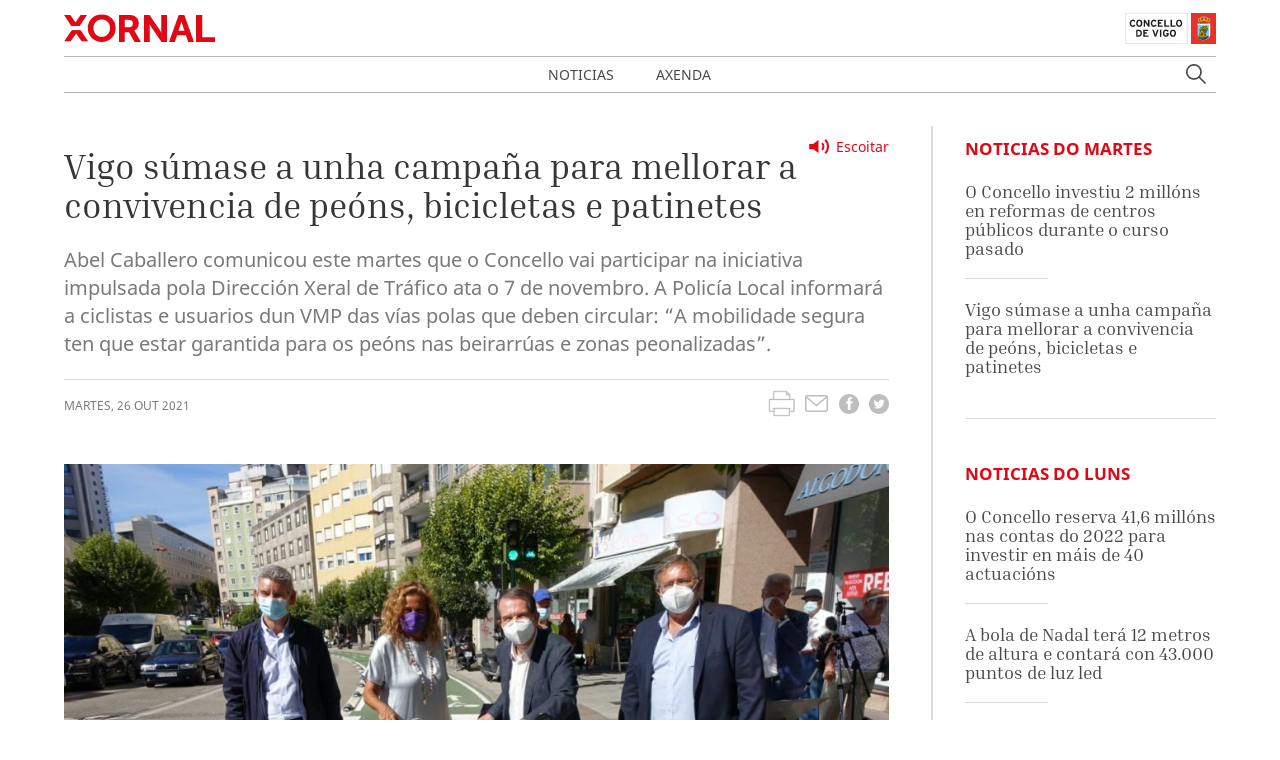

--- FILE ---
content_type: application/javascript
request_url: https://xornal.vigo.org/js/app.js
body_size: 69451
content:
!function(e){var t={};function n(r){if(t[r])return t[r].exports;var o=t[r]={i:r,l:!1,exports:{}};return e[r].call(o.exports,o,o.exports,n),o.l=!0,o.exports}n.m=e,n.c=t,n.d=function(e,t,r){n.o(e,t)||Object.defineProperty(e,t,{enumerable:!0,get:r})},n.r=function(e){"undefined"!=typeof Symbol&&Symbol.toStringTag&&Object.defineProperty(e,Symbol.toStringTag,{value:"Module"}),Object.defineProperty(e,"__esModule",{value:!0})},n.t=function(e,t){if(1&t&&(e=n(e)),8&t)return e;if(4&t&&"object"==typeof e&&e&&e.__esModule)return e;var r=Object.create(null);if(n.r(r),Object.defineProperty(r,"default",{enumerable:!0,value:e}),2&t&&"string"!=typeof e)for(var o in e)n.d(r,o,function(t){return e[t]}.bind(null,o));return r},n.n=function(e){var t=e&&e.__esModule?function(){return e.default}:function(){return e};return n.d(t,"a",t),t},n.o=function(e,t){return Object.prototype.hasOwnProperty.call(e,t)},n.p="/",n(n.s=3)}([function(e,t,n){var r;!function(t,n){"use strict";"object"==typeof e.exports?e.exports=t.document?n(t,!0):function(e){if(!e.document)throw new Error("jQuery requires a window with a document");return n(e)}:n(t)}("undefined"!=typeof window?window:this,(function(n,o){"use strict";var i=[],a=n.document,s=Object.getPrototypeOf,u=i.slice,c=i.concat,d=i.push,l=i.indexOf,f={},h=f.toString,p=f.hasOwnProperty,m=p.toString,v=m.call(Object),g={},y=function(e){return"function"==typeof e&&"number"!=typeof e.nodeType},b=function(e){return null!=e&&e===e.window},x={type:!0,src:!0,nonce:!0,noModule:!0};function M(e,t,n){var r,o,i=(n=n||a).createElement("script");if(i.text=e,t)for(r in x)(o=t[r]||t.getAttribute&&t.getAttribute(r))&&i.setAttribute(r,o);n.head.appendChild(i).parentNode.removeChild(i)}function _(e){return null==e?e+"":"object"==typeof e||"function"==typeof e?f[h.call(e)]||"object":typeof e}var k=function(e,t){return new k.fn.init(e,t)},D=/^[\s\uFEFF\xA0]+|[\s\uFEFF\xA0]+$/g;function w(e){var t=!!e&&"length"in e&&e.length,n=_(e);return!y(e)&&!b(e)&&("array"===n||0===t||"number"==typeof t&&t>0&&t-1 in e)}k.fn=k.prototype={jquery:"3.4.1",constructor:k,length:0,toArray:function(){return u.call(this)},get:function(e){return null==e?u.call(this):e<0?this[e+this.length]:this[e]},pushStack:function(e){var t=k.merge(this.constructor(),e);return t.prevObject=this,t},each:function(e){return k.each(this,e)},map:function(e){return this.pushStack(k.map(this,(function(t,n){return e.call(t,n,t)})))},slice:function(){return this.pushStack(u.apply(this,arguments))},first:function(){return this.eq(0)},last:function(){return this.eq(-1)},eq:function(e){var t=this.length,n=+e+(e<0?t:0);return this.pushStack(n>=0&&n<t?[this[n]]:[])},end:function(){return this.prevObject||this.constructor()},push:d,sort:i.sort,splice:i.splice},k.extend=k.fn.extend=function(){var e,t,n,r,o,i,a=arguments[0]||{},s=1,u=arguments.length,c=!1;for("boolean"==typeof a&&(c=a,a=arguments[s]||{},s++),"object"==typeof a||y(a)||(a={}),s===u&&(a=this,s--);s<u;s++)if(null!=(e=arguments[s]))for(t in e)r=e[t],"__proto__"!==t&&a!==r&&(c&&r&&(k.isPlainObject(r)||(o=Array.isArray(r)))?(n=a[t],i=o&&!Array.isArray(n)?[]:o||k.isPlainObject(n)?n:{},o=!1,a[t]=k.extend(c,i,r)):void 0!==r&&(a[t]=r));return a},k.extend({expando:"jQuery"+("3.4.1"+Math.random()).replace(/\D/g,""),isReady:!0,error:function(e){throw new Error(e)},noop:function(){},isPlainObject:function(e){var t,n;return!(!e||"[object Object]"!==h.call(e))&&(!(t=s(e))||"function"==typeof(n=p.call(t,"constructor")&&t.constructor)&&m.call(n)===v)},isEmptyObject:function(e){var t;for(t in e)return!1;return!0},globalEval:function(e,t){M(e,{nonce:t&&t.nonce})},each:function(e,t){var n,r=0;if(w(e))for(n=e.length;r<n&&!1!==t.call(e[r],r,e[r]);r++);else for(r in e)if(!1===t.call(e[r],r,e[r]))break;return e},trim:function(e){return null==e?"":(e+"").replace(D,"")},makeArray:function(e,t){var n=t||[];return null!=e&&(w(Object(e))?k.merge(n,"string"==typeof e?[e]:e):d.call(n,e)),n},inArray:function(e,t,n){return null==t?-1:l.call(t,e,n)},merge:function(e,t){for(var n=+t.length,r=0,o=e.length;r<n;r++)e[o++]=t[r];return e.length=o,e},grep:function(e,t,n){for(var r=[],o=0,i=e.length,a=!n;o<i;o++)!t(e[o],o)!==a&&r.push(e[o]);return r},map:function(e,t,n){var r,o,i=0,a=[];if(w(e))for(r=e.length;i<r;i++)null!=(o=t(e[i],i,n))&&a.push(o);else for(i in e)null!=(o=t(e[i],i,n))&&a.push(o);return c.apply([],a)},guid:1,support:g}),"function"==typeof Symbol&&(k.fn[Symbol.iterator]=i[Symbol.iterator]),k.each("Boolean Number String Function Array Date RegExp Object Error Symbol".split(" "),(function(e,t){f["[object "+t+"]"]=t.toLowerCase()}));var T=function(e){var t,n,r,o,i,a,s,u,c,d,l,f,h,p,m,v,g,y,b,x="sizzle"+1*new Date,M=e.document,_=0,k=0,D=ue(),w=ue(),T=ue(),j=ue(),S=function(e,t){return e===t&&(l=!0),0},A={}.hasOwnProperty,H=[],P=H.pop,E=H.push,C=H.push,Y=H.slice,O=function(e,t){for(var n=0,r=e.length;n<r;n++)if(e[n]===t)return n;return-1},L="checked|selected|async|autofocus|autoplay|controls|defer|disabled|hidden|ismap|loop|multiple|open|readonly|required|scoped",N="[\\x20\\t\\r\\n\\f]",z="(?:\\\\.|[\\w-]|[^\0-\\xa0])+",X="\\["+N+"*("+z+")(?:"+N+"*([*^$|!~]?=)"+N+"*(?:'((?:\\\\.|[^\\\\'])*)'|\"((?:\\\\.|[^\\\\\"])*)\"|("+z+"))|)"+N+"*\\]",F=":("+z+")(?:\\((('((?:\\\\.|[^\\\\'])*)'|\"((?:\\\\.|[^\\\\\"])*)\")|((?:\\\\.|[^\\\\()[\\]]|"+X+")*)|.*)\\)|)",q=new RegExp(N+"+","g"),I=new RegExp("^"+N+"+|((?:^|[^\\\\])(?:\\\\.)*)"+N+"+$","g"),W=new RegExp("^"+N+"*,"+N+"*"),R=new RegExp("^"+N+"*([>+~]|"+N+")"+N+"*"),J=new RegExp(N+"|>"),V=new RegExp(F),B=new RegExp("^"+z+"$"),G={ID:new RegExp("^#("+z+")"),CLASS:new RegExp("^\\.("+z+")"),TAG:new RegExp("^("+z+"|[*])"),ATTR:new RegExp("^"+X),PSEUDO:new RegExp("^"+F),CHILD:new RegExp("^:(only|first|last|nth|nth-last)-(child|of-type)(?:\\("+N+"*(even|odd|(([+-]|)(\\d*)n|)"+N+"*(?:([+-]|)"+N+"*(\\d+)|))"+N+"*\\)|)","i"),bool:new RegExp("^(?:"+L+")$","i"),needsContext:new RegExp("^"+N+"*[>+~]|:(even|odd|eq|gt|lt|nth|first|last)(?:\\("+N+"*((?:-\\d)?\\d*)"+N+"*\\)|)(?=[^-]|$)","i")},$=/HTML$/i,Q=/^(?:input|select|textarea|button)$/i,U=/^h\d$/i,K=/^[^{]+\{\s*\[native \w/,Z=/^(?:#([\w-]+)|(\w+)|\.([\w-]+))$/,ee=/[+~]/,te=new RegExp("\\\\([\\da-f]{1,6}"+N+"?|("+N+")|.)","ig"),ne=function(e,t,n){var r="0x"+t-65536;return r!=r||n?t:r<0?String.fromCharCode(r+65536):String.fromCharCode(r>>10|55296,1023&r|56320)},re=/([\0-\x1f\x7f]|^-?\d)|^-$|[^\0-\x1f\x7f-\uFFFF\w-]/g,oe=function(e,t){return t?"\0"===e?"�":e.slice(0,-1)+"\\"+e.charCodeAt(e.length-1).toString(16)+" ":"\\"+e},ie=function(){f()},ae=xe((function(e){return!0===e.disabled&&"fieldset"===e.nodeName.toLowerCase()}),{dir:"parentNode",next:"legend"});try{C.apply(H=Y.call(M.childNodes),M.childNodes),H[M.childNodes.length].nodeType}catch(e){C={apply:H.length?function(e,t){E.apply(e,Y.call(t))}:function(e,t){for(var n=e.length,r=0;e[n++]=t[r++];);e.length=n-1}}}function se(e,t,r,o){var i,s,c,d,l,p,g,y=t&&t.ownerDocument,_=t?t.nodeType:9;if(r=r||[],"string"!=typeof e||!e||1!==_&&9!==_&&11!==_)return r;if(!o&&((t?t.ownerDocument||t:M)!==h&&f(t),t=t||h,m)){if(11!==_&&(l=Z.exec(e)))if(i=l[1]){if(9===_){if(!(c=t.getElementById(i)))return r;if(c.id===i)return r.push(c),r}else if(y&&(c=y.getElementById(i))&&b(t,c)&&c.id===i)return r.push(c),r}else{if(l[2])return C.apply(r,t.getElementsByTagName(e)),r;if((i=l[3])&&n.getElementsByClassName&&t.getElementsByClassName)return C.apply(r,t.getElementsByClassName(i)),r}if(n.qsa&&!j[e+" "]&&(!v||!v.test(e))&&(1!==_||"object"!==t.nodeName.toLowerCase())){if(g=e,y=t,1===_&&J.test(e)){for((d=t.getAttribute("id"))?d=d.replace(re,oe):t.setAttribute("id",d=x),s=(p=a(e)).length;s--;)p[s]="#"+d+" "+be(p[s]);g=p.join(","),y=ee.test(e)&&ge(t.parentNode)||t}try{return C.apply(r,y.querySelectorAll(g)),r}catch(t){j(e,!0)}finally{d===x&&t.removeAttribute("id")}}}return u(e.replace(I,"$1"),t,r,o)}function ue(){var e=[];return function t(n,o){return e.push(n+" ")>r.cacheLength&&delete t[e.shift()],t[n+" "]=o}}function ce(e){return e[x]=!0,e}function de(e){var t=h.createElement("fieldset");try{return!!e(t)}catch(e){return!1}finally{t.parentNode&&t.parentNode.removeChild(t),t=null}}function le(e,t){for(var n=e.split("|"),o=n.length;o--;)r.attrHandle[n[o]]=t}function fe(e,t){var n=t&&e,r=n&&1===e.nodeType&&1===t.nodeType&&e.sourceIndex-t.sourceIndex;if(r)return r;if(n)for(;n=n.nextSibling;)if(n===t)return-1;return e?1:-1}function he(e){return function(t){return"input"===t.nodeName.toLowerCase()&&t.type===e}}function pe(e){return function(t){var n=t.nodeName.toLowerCase();return("input"===n||"button"===n)&&t.type===e}}function me(e){return function(t){return"form"in t?t.parentNode&&!1===t.disabled?"label"in t?"label"in t.parentNode?t.parentNode.disabled===e:t.disabled===e:t.isDisabled===e||t.isDisabled!==!e&&ae(t)===e:t.disabled===e:"label"in t&&t.disabled===e}}function ve(e){return ce((function(t){return t=+t,ce((function(n,r){for(var o,i=e([],n.length,t),a=i.length;a--;)n[o=i[a]]&&(n[o]=!(r[o]=n[o]))}))}))}function ge(e){return e&&void 0!==e.getElementsByTagName&&e}for(t in n=se.support={},i=se.isXML=function(e){var t=e.namespaceURI,n=(e.ownerDocument||e).documentElement;return!$.test(t||n&&n.nodeName||"HTML")},f=se.setDocument=function(e){var t,o,a=e?e.ownerDocument||e:M;return a!==h&&9===a.nodeType&&a.documentElement?(p=(h=a).documentElement,m=!i(h),M!==h&&(o=h.defaultView)&&o.top!==o&&(o.addEventListener?o.addEventListener("unload",ie,!1):o.attachEvent&&o.attachEvent("onunload",ie)),n.attributes=de((function(e){return e.className="i",!e.getAttribute("className")})),n.getElementsByTagName=de((function(e){return e.appendChild(h.createComment("")),!e.getElementsByTagName("*").length})),n.getElementsByClassName=K.test(h.getElementsByClassName),n.getById=de((function(e){return p.appendChild(e).id=x,!h.getElementsByName||!h.getElementsByName(x).length})),n.getById?(r.filter.ID=function(e){var t=e.replace(te,ne);return function(e){return e.getAttribute("id")===t}},r.find.ID=function(e,t){if(void 0!==t.getElementById&&m){var n=t.getElementById(e);return n?[n]:[]}}):(r.filter.ID=function(e){var t=e.replace(te,ne);return function(e){var n=void 0!==e.getAttributeNode&&e.getAttributeNode("id");return n&&n.value===t}},r.find.ID=function(e,t){if(void 0!==t.getElementById&&m){var n,r,o,i=t.getElementById(e);if(i){if((n=i.getAttributeNode("id"))&&n.value===e)return[i];for(o=t.getElementsByName(e),r=0;i=o[r++];)if((n=i.getAttributeNode("id"))&&n.value===e)return[i]}return[]}}),r.find.TAG=n.getElementsByTagName?function(e,t){return void 0!==t.getElementsByTagName?t.getElementsByTagName(e):n.qsa?t.querySelectorAll(e):void 0}:function(e,t){var n,r=[],o=0,i=t.getElementsByTagName(e);if("*"===e){for(;n=i[o++];)1===n.nodeType&&r.push(n);return r}return i},r.find.CLASS=n.getElementsByClassName&&function(e,t){if(void 0!==t.getElementsByClassName&&m)return t.getElementsByClassName(e)},g=[],v=[],(n.qsa=K.test(h.querySelectorAll))&&(de((function(e){p.appendChild(e).innerHTML="<a id='"+x+"'></a><select id='"+x+"-\r\\' msallowcapture=''><option selected=''></option></select>",e.querySelectorAll("[msallowcapture^='']").length&&v.push("[*^$]="+N+"*(?:''|\"\")"),e.querySelectorAll("[selected]").length||v.push("\\["+N+"*(?:value|"+L+")"),e.querySelectorAll("[id~="+x+"-]").length||v.push("~="),e.querySelectorAll(":checked").length||v.push(":checked"),e.querySelectorAll("a#"+x+"+*").length||v.push(".#.+[+~]")})),de((function(e){e.innerHTML="<a href='' disabled='disabled'></a><select disabled='disabled'><option/></select>";var t=h.createElement("input");t.setAttribute("type","hidden"),e.appendChild(t).setAttribute("name","D"),e.querySelectorAll("[name=d]").length&&v.push("name"+N+"*[*^$|!~]?="),2!==e.querySelectorAll(":enabled").length&&v.push(":enabled",":disabled"),p.appendChild(e).disabled=!0,2!==e.querySelectorAll(":disabled").length&&v.push(":enabled",":disabled"),e.querySelectorAll("*,:x"),v.push(",.*:")}))),(n.matchesSelector=K.test(y=p.matches||p.webkitMatchesSelector||p.mozMatchesSelector||p.oMatchesSelector||p.msMatchesSelector))&&de((function(e){n.disconnectedMatch=y.call(e,"*"),y.call(e,"[s!='']:x"),g.push("!=",F)})),v=v.length&&new RegExp(v.join("|")),g=g.length&&new RegExp(g.join("|")),t=K.test(p.compareDocumentPosition),b=t||K.test(p.contains)?function(e,t){var n=9===e.nodeType?e.documentElement:e,r=t&&t.parentNode;return e===r||!(!r||1!==r.nodeType||!(n.contains?n.contains(r):e.compareDocumentPosition&&16&e.compareDocumentPosition(r)))}:function(e,t){if(t)for(;t=t.parentNode;)if(t===e)return!0;return!1},S=t?function(e,t){if(e===t)return l=!0,0;var r=!e.compareDocumentPosition-!t.compareDocumentPosition;return r||(1&(r=(e.ownerDocument||e)===(t.ownerDocument||t)?e.compareDocumentPosition(t):1)||!n.sortDetached&&t.compareDocumentPosition(e)===r?e===h||e.ownerDocument===M&&b(M,e)?-1:t===h||t.ownerDocument===M&&b(M,t)?1:d?O(d,e)-O(d,t):0:4&r?-1:1)}:function(e,t){if(e===t)return l=!0,0;var n,r=0,o=e.parentNode,i=t.parentNode,a=[e],s=[t];if(!o||!i)return e===h?-1:t===h?1:o?-1:i?1:d?O(d,e)-O(d,t):0;if(o===i)return fe(e,t);for(n=e;n=n.parentNode;)a.unshift(n);for(n=t;n=n.parentNode;)s.unshift(n);for(;a[r]===s[r];)r++;return r?fe(a[r],s[r]):a[r]===M?-1:s[r]===M?1:0},h):h},se.matches=function(e,t){return se(e,null,null,t)},se.matchesSelector=function(e,t){if((e.ownerDocument||e)!==h&&f(e),n.matchesSelector&&m&&!j[t+" "]&&(!g||!g.test(t))&&(!v||!v.test(t)))try{var r=y.call(e,t);if(r||n.disconnectedMatch||e.document&&11!==e.document.nodeType)return r}catch(e){j(t,!0)}return se(t,h,null,[e]).length>0},se.contains=function(e,t){return(e.ownerDocument||e)!==h&&f(e),b(e,t)},se.attr=function(e,t){(e.ownerDocument||e)!==h&&f(e);var o=r.attrHandle[t.toLowerCase()],i=o&&A.call(r.attrHandle,t.toLowerCase())?o(e,t,!m):void 0;return void 0!==i?i:n.attributes||!m?e.getAttribute(t):(i=e.getAttributeNode(t))&&i.specified?i.value:null},se.escape=function(e){return(e+"").replace(re,oe)},se.error=function(e){throw new Error("Syntax error, unrecognized expression: "+e)},se.uniqueSort=function(e){var t,r=[],o=0,i=0;if(l=!n.detectDuplicates,d=!n.sortStable&&e.slice(0),e.sort(S),l){for(;t=e[i++];)t===e[i]&&(o=r.push(i));for(;o--;)e.splice(r[o],1)}return d=null,e},o=se.getText=function(e){var t,n="",r=0,i=e.nodeType;if(i){if(1===i||9===i||11===i){if("string"==typeof e.textContent)return e.textContent;for(e=e.firstChild;e;e=e.nextSibling)n+=o(e)}else if(3===i||4===i)return e.nodeValue}else for(;t=e[r++];)n+=o(t);return n},(r=se.selectors={cacheLength:50,createPseudo:ce,match:G,attrHandle:{},find:{},relative:{">":{dir:"parentNode",first:!0}," ":{dir:"parentNode"},"+":{dir:"previousSibling",first:!0},"~":{dir:"previousSibling"}},preFilter:{ATTR:function(e){return e[1]=e[1].replace(te,ne),e[3]=(e[3]||e[4]||e[5]||"").replace(te,ne),"~="===e[2]&&(e[3]=" "+e[3]+" "),e.slice(0,4)},CHILD:function(e){return e[1]=e[1].toLowerCase(),"nth"===e[1].slice(0,3)?(e[3]||se.error(e[0]),e[4]=+(e[4]?e[5]+(e[6]||1):2*("even"===e[3]||"odd"===e[3])),e[5]=+(e[7]+e[8]||"odd"===e[3])):e[3]&&se.error(e[0]),e},PSEUDO:function(e){var t,n=!e[6]&&e[2];return G.CHILD.test(e[0])?null:(e[3]?e[2]=e[4]||e[5]||"":n&&V.test(n)&&(t=a(n,!0))&&(t=n.indexOf(")",n.length-t)-n.length)&&(e[0]=e[0].slice(0,t),e[2]=n.slice(0,t)),e.slice(0,3))}},filter:{TAG:function(e){var t=e.replace(te,ne).toLowerCase();return"*"===e?function(){return!0}:function(e){return e.nodeName&&e.nodeName.toLowerCase()===t}},CLASS:function(e){var t=D[e+" "];return t||(t=new RegExp("(^|"+N+")"+e+"("+N+"|$)"))&&D(e,(function(e){return t.test("string"==typeof e.className&&e.className||void 0!==e.getAttribute&&e.getAttribute("class")||"")}))},ATTR:function(e,t,n){return function(r){var o=se.attr(r,e);return null==o?"!="===t:!t||(o+="","="===t?o===n:"!="===t?o!==n:"^="===t?n&&0===o.indexOf(n):"*="===t?n&&o.indexOf(n)>-1:"$="===t?n&&o.slice(-n.length)===n:"~="===t?(" "+o.replace(q," ")+" ").indexOf(n)>-1:"|="===t&&(o===n||o.slice(0,n.length+1)===n+"-"))}},CHILD:function(e,t,n,r,o){var i="nth"!==e.slice(0,3),a="last"!==e.slice(-4),s="of-type"===t;return 1===r&&0===o?function(e){return!!e.parentNode}:function(t,n,u){var c,d,l,f,h,p,m=i!==a?"nextSibling":"previousSibling",v=t.parentNode,g=s&&t.nodeName.toLowerCase(),y=!u&&!s,b=!1;if(v){if(i){for(;m;){for(f=t;f=f[m];)if(s?f.nodeName.toLowerCase()===g:1===f.nodeType)return!1;p=m="only"===e&&!p&&"nextSibling"}return!0}if(p=[a?v.firstChild:v.lastChild],a&&y){for(b=(h=(c=(d=(l=(f=v)[x]||(f[x]={}))[f.uniqueID]||(l[f.uniqueID]={}))[e]||[])[0]===_&&c[1])&&c[2],f=h&&v.childNodes[h];f=++h&&f&&f[m]||(b=h=0)||p.pop();)if(1===f.nodeType&&++b&&f===t){d[e]=[_,h,b];break}}else if(y&&(b=h=(c=(d=(l=(f=t)[x]||(f[x]={}))[f.uniqueID]||(l[f.uniqueID]={}))[e]||[])[0]===_&&c[1]),!1===b)for(;(f=++h&&f&&f[m]||(b=h=0)||p.pop())&&((s?f.nodeName.toLowerCase()!==g:1!==f.nodeType)||!++b||(y&&((d=(l=f[x]||(f[x]={}))[f.uniqueID]||(l[f.uniqueID]={}))[e]=[_,b]),f!==t)););return(b-=o)===r||b%r==0&&b/r>=0}}},PSEUDO:function(e,t){var n,o=r.pseudos[e]||r.setFilters[e.toLowerCase()]||se.error("unsupported pseudo: "+e);return o[x]?o(t):o.length>1?(n=[e,e,"",t],r.setFilters.hasOwnProperty(e.toLowerCase())?ce((function(e,n){for(var r,i=o(e,t),a=i.length;a--;)e[r=O(e,i[a])]=!(n[r]=i[a])})):function(e){return o(e,0,n)}):o}},pseudos:{not:ce((function(e){var t=[],n=[],r=s(e.replace(I,"$1"));return r[x]?ce((function(e,t,n,o){for(var i,a=r(e,null,o,[]),s=e.length;s--;)(i=a[s])&&(e[s]=!(t[s]=i))})):function(e,o,i){return t[0]=e,r(t,null,i,n),t[0]=null,!n.pop()}})),has:ce((function(e){return function(t){return se(e,t).length>0}})),contains:ce((function(e){return e=e.replace(te,ne),function(t){return(t.textContent||o(t)).indexOf(e)>-1}})),lang:ce((function(e){return B.test(e||"")||se.error("unsupported lang: "+e),e=e.replace(te,ne).toLowerCase(),function(t){var n;do{if(n=m?t.lang:t.getAttribute("xml:lang")||t.getAttribute("lang"))return(n=n.toLowerCase())===e||0===n.indexOf(e+"-")}while((t=t.parentNode)&&1===t.nodeType);return!1}})),target:function(t){var n=e.location&&e.location.hash;return n&&n.slice(1)===t.id},root:function(e){return e===p},focus:function(e){return e===h.activeElement&&(!h.hasFocus||h.hasFocus())&&!!(e.type||e.href||~e.tabIndex)},enabled:me(!1),disabled:me(!0),checked:function(e){var t=e.nodeName.toLowerCase();return"input"===t&&!!e.checked||"option"===t&&!!e.selected},selected:function(e){return e.parentNode&&e.parentNode.selectedIndex,!0===e.selected},empty:function(e){for(e=e.firstChild;e;e=e.nextSibling)if(e.nodeType<6)return!1;return!0},parent:function(e){return!r.pseudos.empty(e)},header:function(e){return U.test(e.nodeName)},input:function(e){return Q.test(e.nodeName)},button:function(e){var t=e.nodeName.toLowerCase();return"input"===t&&"button"===e.type||"button"===t},text:function(e){var t;return"input"===e.nodeName.toLowerCase()&&"text"===e.type&&(null==(t=e.getAttribute("type"))||"text"===t.toLowerCase())},first:ve((function(){return[0]})),last:ve((function(e,t){return[t-1]})),eq:ve((function(e,t,n){return[n<0?n+t:n]})),even:ve((function(e,t){for(var n=0;n<t;n+=2)e.push(n);return e})),odd:ve((function(e,t){for(var n=1;n<t;n+=2)e.push(n);return e})),lt:ve((function(e,t,n){for(var r=n<0?n+t:n>t?t:n;--r>=0;)e.push(r);return e})),gt:ve((function(e,t,n){for(var r=n<0?n+t:n;++r<t;)e.push(r);return e}))}}).pseudos.nth=r.pseudos.eq,{radio:!0,checkbox:!0,file:!0,password:!0,image:!0})r.pseudos[t]=he(t);for(t in{submit:!0,reset:!0})r.pseudos[t]=pe(t);function ye(){}function be(e){for(var t=0,n=e.length,r="";t<n;t++)r+=e[t].value;return r}function xe(e,t,n){var r=t.dir,o=t.next,i=o||r,a=n&&"parentNode"===i,s=k++;return t.first?function(t,n,o){for(;t=t[r];)if(1===t.nodeType||a)return e(t,n,o);return!1}:function(t,n,u){var c,d,l,f=[_,s];if(u){for(;t=t[r];)if((1===t.nodeType||a)&&e(t,n,u))return!0}else for(;t=t[r];)if(1===t.nodeType||a)if(d=(l=t[x]||(t[x]={}))[t.uniqueID]||(l[t.uniqueID]={}),o&&o===t.nodeName.toLowerCase())t=t[r]||t;else{if((c=d[i])&&c[0]===_&&c[1]===s)return f[2]=c[2];if(d[i]=f,f[2]=e(t,n,u))return!0}return!1}}function Me(e){return e.length>1?function(t,n,r){for(var o=e.length;o--;)if(!e[o](t,n,r))return!1;return!0}:e[0]}function _e(e,t,n,r,o){for(var i,a=[],s=0,u=e.length,c=null!=t;s<u;s++)(i=e[s])&&(n&&!n(i,r,o)||(a.push(i),c&&t.push(s)));return a}function ke(e,t,n,r,o,i){return r&&!r[x]&&(r=ke(r)),o&&!o[x]&&(o=ke(o,i)),ce((function(i,a,s,u){var c,d,l,f=[],h=[],p=a.length,m=i||function(e,t,n){for(var r=0,o=t.length;r<o;r++)se(e,t[r],n);return n}(t||"*",s.nodeType?[s]:s,[]),v=!e||!i&&t?m:_e(m,f,e,s,u),g=n?o||(i?e:p||r)?[]:a:v;if(n&&n(v,g,s,u),r)for(c=_e(g,h),r(c,[],s,u),d=c.length;d--;)(l=c[d])&&(g[h[d]]=!(v[h[d]]=l));if(i){if(o||e){if(o){for(c=[],d=g.length;d--;)(l=g[d])&&c.push(v[d]=l);o(null,g=[],c,u)}for(d=g.length;d--;)(l=g[d])&&(c=o?O(i,l):f[d])>-1&&(i[c]=!(a[c]=l))}}else g=_e(g===a?g.splice(p,g.length):g),o?o(null,a,g,u):C.apply(a,g)}))}function De(e){for(var t,n,o,i=e.length,a=r.relative[e[0].type],s=a||r.relative[" "],u=a?1:0,d=xe((function(e){return e===t}),s,!0),l=xe((function(e){return O(t,e)>-1}),s,!0),f=[function(e,n,r){var o=!a&&(r||n!==c)||((t=n).nodeType?d(e,n,r):l(e,n,r));return t=null,o}];u<i;u++)if(n=r.relative[e[u].type])f=[xe(Me(f),n)];else{if((n=r.filter[e[u].type].apply(null,e[u].matches))[x]){for(o=++u;o<i&&!r.relative[e[o].type];o++);return ke(u>1&&Me(f),u>1&&be(e.slice(0,u-1).concat({value:" "===e[u-2].type?"*":""})).replace(I,"$1"),n,u<o&&De(e.slice(u,o)),o<i&&De(e=e.slice(o)),o<i&&be(e))}f.push(n)}return Me(f)}return ye.prototype=r.filters=r.pseudos,r.setFilters=new ye,a=se.tokenize=function(e,t){var n,o,i,a,s,u,c,d=w[e+" "];if(d)return t?0:d.slice(0);for(s=e,u=[],c=r.preFilter;s;){for(a in n&&!(o=W.exec(s))||(o&&(s=s.slice(o[0].length)||s),u.push(i=[])),n=!1,(o=R.exec(s))&&(n=o.shift(),i.push({value:n,type:o[0].replace(I," ")}),s=s.slice(n.length)),r.filter)!(o=G[a].exec(s))||c[a]&&!(o=c[a](o))||(n=o.shift(),i.push({value:n,type:a,matches:o}),s=s.slice(n.length));if(!n)break}return t?s.length:s?se.error(e):w(e,u).slice(0)},s=se.compile=function(e,t){var n,o=[],i=[],s=T[e+" "];if(!s){for(t||(t=a(e)),n=t.length;n--;)(s=De(t[n]))[x]?o.push(s):i.push(s);(s=T(e,function(e,t){var n=t.length>0,o=e.length>0,i=function(i,a,s,u,d){var l,p,v,g=0,y="0",b=i&&[],x=[],M=c,k=i||o&&r.find.TAG("*",d),D=_+=null==M?1:Math.random()||.1,w=k.length;for(d&&(c=a===h||a||d);y!==w&&null!=(l=k[y]);y++){if(o&&l){for(p=0,a||l.ownerDocument===h||(f(l),s=!m);v=e[p++];)if(v(l,a||h,s)){u.push(l);break}d&&(_=D)}n&&((l=!v&&l)&&g--,i&&b.push(l))}if(g+=y,n&&y!==g){for(p=0;v=t[p++];)v(b,x,a,s);if(i){if(g>0)for(;y--;)b[y]||x[y]||(x[y]=P.call(u));x=_e(x)}C.apply(u,x),d&&!i&&x.length>0&&g+t.length>1&&se.uniqueSort(u)}return d&&(_=D,c=M),b};return n?ce(i):i}(i,o))).selector=e}return s},u=se.select=function(e,t,n,o){var i,u,c,d,l,f="function"==typeof e&&e,h=!o&&a(e=f.selector||e);if(n=n||[],1===h.length){if((u=h[0]=h[0].slice(0)).length>2&&"ID"===(c=u[0]).type&&9===t.nodeType&&m&&r.relative[u[1].type]){if(!(t=(r.find.ID(c.matches[0].replace(te,ne),t)||[])[0]))return n;f&&(t=t.parentNode),e=e.slice(u.shift().value.length)}for(i=G.needsContext.test(e)?0:u.length;i--&&(c=u[i],!r.relative[d=c.type]);)if((l=r.find[d])&&(o=l(c.matches[0].replace(te,ne),ee.test(u[0].type)&&ge(t.parentNode)||t))){if(u.splice(i,1),!(e=o.length&&be(u)))return C.apply(n,o),n;break}}return(f||s(e,h))(o,t,!m,n,!t||ee.test(e)&&ge(t.parentNode)||t),n},n.sortStable=x.split("").sort(S).join("")===x,n.detectDuplicates=!!l,f(),n.sortDetached=de((function(e){return 1&e.compareDocumentPosition(h.createElement("fieldset"))})),de((function(e){return e.innerHTML="<a href='#'></a>","#"===e.firstChild.getAttribute("href")}))||le("type|href|height|width",(function(e,t,n){if(!n)return e.getAttribute(t,"type"===t.toLowerCase()?1:2)})),n.attributes&&de((function(e){return e.innerHTML="<input/>",e.firstChild.setAttribute("value",""),""===e.firstChild.getAttribute("value")}))||le("value",(function(e,t,n){if(!n&&"input"===e.nodeName.toLowerCase())return e.defaultValue})),de((function(e){return null==e.getAttribute("disabled")}))||le(L,(function(e,t,n){var r;if(!n)return!0===e[t]?t.toLowerCase():(r=e.getAttributeNode(t))&&r.specified?r.value:null})),se}(n);k.find=T,k.expr=T.selectors,k.expr[":"]=k.expr.pseudos,k.uniqueSort=k.unique=T.uniqueSort,k.text=T.getText,k.isXMLDoc=T.isXML,k.contains=T.contains,k.escapeSelector=T.escape;var j=function(e,t,n){for(var r=[],o=void 0!==n;(e=e[t])&&9!==e.nodeType;)if(1===e.nodeType){if(o&&k(e).is(n))break;r.push(e)}return r},S=function(e,t){for(var n=[];e;e=e.nextSibling)1===e.nodeType&&e!==t&&n.push(e);return n},A=k.expr.match.needsContext;function H(e,t){return e.nodeName&&e.nodeName.toLowerCase()===t.toLowerCase()}var P=/^<([a-z][^\/\0>:\x20\t\r\n\f]*)[\x20\t\r\n\f]*\/?>(?:<\/\1>|)$/i;function E(e,t,n){return y(t)?k.grep(e,(function(e,r){return!!t.call(e,r,e)!==n})):t.nodeType?k.grep(e,(function(e){return e===t!==n})):"string"!=typeof t?k.grep(e,(function(e){return l.call(t,e)>-1!==n})):k.filter(t,e,n)}k.filter=function(e,t,n){var r=t[0];return n&&(e=":not("+e+")"),1===t.length&&1===r.nodeType?k.find.matchesSelector(r,e)?[r]:[]:k.find.matches(e,k.grep(t,(function(e){return 1===e.nodeType})))},k.fn.extend({find:function(e){var t,n,r=this.length,o=this;if("string"!=typeof e)return this.pushStack(k(e).filter((function(){for(t=0;t<r;t++)if(k.contains(o[t],this))return!0})));for(n=this.pushStack([]),t=0;t<r;t++)k.find(e,o[t],n);return r>1?k.uniqueSort(n):n},filter:function(e){return this.pushStack(E(this,e||[],!1))},not:function(e){return this.pushStack(E(this,e||[],!0))},is:function(e){return!!E(this,"string"==typeof e&&A.test(e)?k(e):e||[],!1).length}});var C,Y=/^(?:\s*(<[\w\W]+>)[^>]*|#([\w-]+))$/;(k.fn.init=function(e,t,n){var r,o;if(!e)return this;if(n=n||C,"string"==typeof e){if(!(r="<"===e[0]&&">"===e[e.length-1]&&e.length>=3?[null,e,null]:Y.exec(e))||!r[1]&&t)return!t||t.jquery?(t||n).find(e):this.constructor(t).find(e);if(r[1]){if(t=t instanceof k?t[0]:t,k.merge(this,k.parseHTML(r[1],t&&t.nodeType?t.ownerDocument||t:a,!0)),P.test(r[1])&&k.isPlainObject(t))for(r in t)y(this[r])?this[r](t[r]):this.attr(r,t[r]);return this}return(o=a.getElementById(r[2]))&&(this[0]=o,this.length=1),this}return e.nodeType?(this[0]=e,this.length=1,this):y(e)?void 0!==n.ready?n.ready(e):e(k):k.makeArray(e,this)}).prototype=k.fn,C=k(a);var O=/^(?:parents|prev(?:Until|All))/,L={children:!0,contents:!0,next:!0,prev:!0};function N(e,t){for(;(e=e[t])&&1!==e.nodeType;);return e}k.fn.extend({has:function(e){var t=k(e,this),n=t.length;return this.filter((function(){for(var e=0;e<n;e++)if(k.contains(this,t[e]))return!0}))},closest:function(e,t){var n,r=0,o=this.length,i=[],a="string"!=typeof e&&k(e);if(!A.test(e))for(;r<o;r++)for(n=this[r];n&&n!==t;n=n.parentNode)if(n.nodeType<11&&(a?a.index(n)>-1:1===n.nodeType&&k.find.matchesSelector(n,e))){i.push(n);break}return this.pushStack(i.length>1?k.uniqueSort(i):i)},index:function(e){return e?"string"==typeof e?l.call(k(e),this[0]):l.call(this,e.jquery?e[0]:e):this[0]&&this[0].parentNode?this.first().prevAll().length:-1},add:function(e,t){return this.pushStack(k.uniqueSort(k.merge(this.get(),k(e,t))))},addBack:function(e){return this.add(null==e?this.prevObject:this.prevObject.filter(e))}}),k.each({parent:function(e){var t=e.parentNode;return t&&11!==t.nodeType?t:null},parents:function(e){return j(e,"parentNode")},parentsUntil:function(e,t,n){return j(e,"parentNode",n)},next:function(e){return N(e,"nextSibling")},prev:function(e){return N(e,"previousSibling")},nextAll:function(e){return j(e,"nextSibling")},prevAll:function(e){return j(e,"previousSibling")},nextUntil:function(e,t,n){return j(e,"nextSibling",n)},prevUntil:function(e,t,n){return j(e,"previousSibling",n)},siblings:function(e){return S((e.parentNode||{}).firstChild,e)},children:function(e){return S(e.firstChild)},contents:function(e){return void 0!==e.contentDocument?e.contentDocument:(H(e,"template")&&(e=e.content||e),k.merge([],e.childNodes))}},(function(e,t){k.fn[e]=function(n,r){var o=k.map(this,t,n);return"Until"!==e.slice(-5)&&(r=n),r&&"string"==typeof r&&(o=k.filter(r,o)),this.length>1&&(L[e]||k.uniqueSort(o),O.test(e)&&o.reverse()),this.pushStack(o)}}));var z=/[^\x20\t\r\n\f]+/g;function X(e){return e}function F(e){throw e}function q(e,t,n,r){var o;try{e&&y(o=e.promise)?o.call(e).done(t).fail(n):e&&y(o=e.then)?o.call(e,t,n):t.apply(void 0,[e].slice(r))}catch(e){n.apply(void 0,[e])}}k.Callbacks=function(e){e="string"==typeof e?function(e){var t={};return k.each(e.match(z)||[],(function(e,n){t[n]=!0})),t}(e):k.extend({},e);var t,n,r,o,i=[],a=[],s=-1,u=function(){for(o=o||e.once,r=t=!0;a.length;s=-1)for(n=a.shift();++s<i.length;)!1===i[s].apply(n[0],n[1])&&e.stopOnFalse&&(s=i.length,n=!1);e.memory||(n=!1),t=!1,o&&(i=n?[]:"")},c={add:function(){return i&&(n&&!t&&(s=i.length-1,a.push(n)),function t(n){k.each(n,(function(n,r){y(r)?e.unique&&c.has(r)||i.push(r):r&&r.length&&"string"!==_(r)&&t(r)}))}(arguments),n&&!t&&u()),this},remove:function(){return k.each(arguments,(function(e,t){for(var n;(n=k.inArray(t,i,n))>-1;)i.splice(n,1),n<=s&&s--})),this},has:function(e){return e?k.inArray(e,i)>-1:i.length>0},empty:function(){return i&&(i=[]),this},disable:function(){return o=a=[],i=n="",this},disabled:function(){return!i},lock:function(){return o=a=[],n||t||(i=n=""),this},locked:function(){return!!o},fireWith:function(e,n){return o||(n=[e,(n=n||[]).slice?n.slice():n],a.push(n),t||u()),this},fire:function(){return c.fireWith(this,arguments),this},fired:function(){return!!r}};return c},k.extend({Deferred:function(e){var t=[["notify","progress",k.Callbacks("memory"),k.Callbacks("memory"),2],["resolve","done",k.Callbacks("once memory"),k.Callbacks("once memory"),0,"resolved"],["reject","fail",k.Callbacks("once memory"),k.Callbacks("once memory"),1,"rejected"]],r="pending",o={state:function(){return r},always:function(){return i.done(arguments).fail(arguments),this},catch:function(e){return o.then(null,e)},pipe:function(){var e=arguments;return k.Deferred((function(n){k.each(t,(function(t,r){var o=y(e[r[4]])&&e[r[4]];i[r[1]]((function(){var e=o&&o.apply(this,arguments);e&&y(e.promise)?e.promise().progress(n.notify).done(n.resolve).fail(n.reject):n[r[0]+"With"](this,o?[e]:arguments)}))})),e=null})).promise()},then:function(e,r,o){var i=0;function a(e,t,r,o){return function(){var s=this,u=arguments,c=function(){var n,c;if(!(e<i)){if((n=r.apply(s,u))===t.promise())throw new TypeError("Thenable self-resolution");c=n&&("object"==typeof n||"function"==typeof n)&&n.then,y(c)?o?c.call(n,a(i,t,X,o),a(i,t,F,o)):(i++,c.call(n,a(i,t,X,o),a(i,t,F,o),a(i,t,X,t.notifyWith))):(r!==X&&(s=void 0,u=[n]),(o||t.resolveWith)(s,u))}},d=o?c:function(){try{c()}catch(n){k.Deferred.exceptionHook&&k.Deferred.exceptionHook(n,d.stackTrace),e+1>=i&&(r!==F&&(s=void 0,u=[n]),t.rejectWith(s,u))}};e?d():(k.Deferred.getStackHook&&(d.stackTrace=k.Deferred.getStackHook()),n.setTimeout(d))}}return k.Deferred((function(n){t[0][3].add(a(0,n,y(o)?o:X,n.notifyWith)),t[1][3].add(a(0,n,y(e)?e:X)),t[2][3].add(a(0,n,y(r)?r:F))})).promise()},promise:function(e){return null!=e?k.extend(e,o):o}},i={};return k.each(t,(function(e,n){var a=n[2],s=n[5];o[n[1]]=a.add,s&&a.add((function(){r=s}),t[3-e][2].disable,t[3-e][3].disable,t[0][2].lock,t[0][3].lock),a.add(n[3].fire),i[n[0]]=function(){return i[n[0]+"With"](this===i?void 0:this,arguments),this},i[n[0]+"With"]=a.fireWith})),o.promise(i),e&&e.call(i,i),i},when:function(e){var t=arguments.length,n=t,r=Array(n),o=u.call(arguments),i=k.Deferred(),a=function(e){return function(n){r[e]=this,o[e]=arguments.length>1?u.call(arguments):n,--t||i.resolveWith(r,o)}};if(t<=1&&(q(e,i.done(a(n)).resolve,i.reject,!t),"pending"===i.state()||y(o[n]&&o[n].then)))return i.then();for(;n--;)q(o[n],a(n),i.reject);return i.promise()}});var I=/^(Eval|Internal|Range|Reference|Syntax|Type|URI)Error$/;k.Deferred.exceptionHook=function(e,t){n.console&&n.console.warn&&e&&I.test(e.name)&&n.console.warn("jQuery.Deferred exception: "+e.message,e.stack,t)},k.readyException=function(e){n.setTimeout((function(){throw e}))};var W=k.Deferred();function R(){a.removeEventListener("DOMContentLoaded",R),n.removeEventListener("load",R),k.ready()}k.fn.ready=function(e){return W.then(e).catch((function(e){k.readyException(e)})),this},k.extend({isReady:!1,readyWait:1,ready:function(e){(!0===e?--k.readyWait:k.isReady)||(k.isReady=!0,!0!==e&&--k.readyWait>0||W.resolveWith(a,[k]))}}),k.ready.then=W.then,"complete"===a.readyState||"loading"!==a.readyState&&!a.documentElement.doScroll?n.setTimeout(k.ready):(a.addEventListener("DOMContentLoaded",R),n.addEventListener("load",R));var J=function(e,t,n,r,o,i,a){var s=0,u=e.length,c=null==n;if("object"===_(n))for(s in o=!0,n)J(e,t,s,n[s],!0,i,a);else if(void 0!==r&&(o=!0,y(r)||(a=!0),c&&(a?(t.call(e,r),t=null):(c=t,t=function(e,t,n){return c.call(k(e),n)})),t))for(;s<u;s++)t(e[s],n,a?r:r.call(e[s],s,t(e[s],n)));return o?e:c?t.call(e):u?t(e[0],n):i},V=/^-ms-/,B=/-([a-z])/g;function G(e,t){return t.toUpperCase()}function $(e){return e.replace(V,"ms-").replace(B,G)}var Q=function(e){return 1===e.nodeType||9===e.nodeType||!+e.nodeType};function U(){this.expando=k.expando+U.uid++}U.uid=1,U.prototype={cache:function(e){var t=e[this.expando];return t||(t={},Q(e)&&(e.nodeType?e[this.expando]=t:Object.defineProperty(e,this.expando,{value:t,configurable:!0}))),t},set:function(e,t,n){var r,o=this.cache(e);if("string"==typeof t)o[$(t)]=n;else for(r in t)o[$(r)]=t[r];return o},get:function(e,t){return void 0===t?this.cache(e):e[this.expando]&&e[this.expando][$(t)]},access:function(e,t,n){return void 0===t||t&&"string"==typeof t&&void 0===n?this.get(e,t):(this.set(e,t,n),void 0!==n?n:t)},remove:function(e,t){var n,r=e[this.expando];if(void 0!==r){if(void 0!==t){n=(t=Array.isArray(t)?t.map($):(t=$(t))in r?[t]:t.match(z)||[]).length;for(;n--;)delete r[t[n]]}(void 0===t||k.isEmptyObject(r))&&(e.nodeType?e[this.expando]=void 0:delete e[this.expando])}},hasData:function(e){var t=e[this.expando];return void 0!==t&&!k.isEmptyObject(t)}};var K=new U,Z=new U,ee=/^(?:\{[\w\W]*\}|\[[\w\W]*\])$/,te=/[A-Z]/g;function ne(e,t,n){var r;if(void 0===n&&1===e.nodeType)if(r="data-"+t.replace(te,"-$&").toLowerCase(),"string"==typeof(n=e.getAttribute(r))){try{n=function(e){return"true"===e||"false"!==e&&("null"===e?null:e===+e+""?+e:ee.test(e)?JSON.parse(e):e)}(n)}catch(e){}Z.set(e,t,n)}else n=void 0;return n}k.extend({hasData:function(e){return Z.hasData(e)||K.hasData(e)},data:function(e,t,n){return Z.access(e,t,n)},removeData:function(e,t){Z.remove(e,t)},_data:function(e,t,n){return K.access(e,t,n)},_removeData:function(e,t){K.remove(e,t)}}),k.fn.extend({data:function(e,t){var n,r,o,i=this[0],a=i&&i.attributes;if(void 0===e){if(this.length&&(o=Z.get(i),1===i.nodeType&&!K.get(i,"hasDataAttrs"))){for(n=a.length;n--;)a[n]&&0===(r=a[n].name).indexOf("data-")&&(r=$(r.slice(5)),ne(i,r,o[r]));K.set(i,"hasDataAttrs",!0)}return o}return"object"==typeof e?this.each((function(){Z.set(this,e)})):J(this,(function(t){var n;if(i&&void 0===t)return void 0!==(n=Z.get(i,e))?n:void 0!==(n=ne(i,e))?n:void 0;this.each((function(){Z.set(this,e,t)}))}),null,t,arguments.length>1,null,!0)},removeData:function(e){return this.each((function(){Z.remove(this,e)}))}}),k.extend({queue:function(e,t,n){var r;if(e)return t=(t||"fx")+"queue",r=K.get(e,t),n&&(!r||Array.isArray(n)?r=K.access(e,t,k.makeArray(n)):r.push(n)),r||[]},dequeue:function(e,t){t=t||"fx";var n=k.queue(e,t),r=n.length,o=n.shift(),i=k._queueHooks(e,t);"inprogress"===o&&(o=n.shift(),r--),o&&("fx"===t&&n.unshift("inprogress"),delete i.stop,o.call(e,(function(){k.dequeue(e,t)}),i)),!r&&i&&i.empty.fire()},_queueHooks:function(e,t){var n=t+"queueHooks";return K.get(e,n)||K.access(e,n,{empty:k.Callbacks("once memory").add((function(){K.remove(e,[t+"queue",n])}))})}}),k.fn.extend({queue:function(e,t){var n=2;return"string"!=typeof e&&(t=e,e="fx",n--),arguments.length<n?k.queue(this[0],e):void 0===t?this:this.each((function(){var n=k.queue(this,e,t);k._queueHooks(this,e),"fx"===e&&"inprogress"!==n[0]&&k.dequeue(this,e)}))},dequeue:function(e){return this.each((function(){k.dequeue(this,e)}))},clearQueue:function(e){return this.queue(e||"fx",[])},promise:function(e,t){var n,r=1,o=k.Deferred(),i=this,a=this.length,s=function(){--r||o.resolveWith(i,[i])};for("string"!=typeof e&&(t=e,e=void 0),e=e||"fx";a--;)(n=K.get(i[a],e+"queueHooks"))&&n.empty&&(r++,n.empty.add(s));return s(),o.promise(t)}});var re=/[+-]?(?:\d*\.|)\d+(?:[eE][+-]?\d+|)/.source,oe=new RegExp("^(?:([+-])=|)("+re+")([a-z%]*)$","i"),ie=["Top","Right","Bottom","Left"],ae=a.documentElement,se=function(e){return k.contains(e.ownerDocument,e)},ue={composed:!0};ae.getRootNode&&(se=function(e){return k.contains(e.ownerDocument,e)||e.getRootNode(ue)===e.ownerDocument});var ce=function(e,t){return"none"===(e=t||e).style.display||""===e.style.display&&se(e)&&"none"===k.css(e,"display")},de=function(e,t,n,r){var o,i,a={};for(i in t)a[i]=e.style[i],e.style[i]=t[i];for(i in o=n.apply(e,r||[]),t)e.style[i]=a[i];return o};function le(e,t,n,r){var o,i,a=20,s=r?function(){return r.cur()}:function(){return k.css(e,t,"")},u=s(),c=n&&n[3]||(k.cssNumber[t]?"":"px"),d=e.nodeType&&(k.cssNumber[t]||"px"!==c&&+u)&&oe.exec(k.css(e,t));if(d&&d[3]!==c){for(u/=2,c=c||d[3],d=+u||1;a--;)k.style(e,t,d+c),(1-i)*(1-(i=s()/u||.5))<=0&&(a=0),d/=i;d*=2,k.style(e,t,d+c),n=n||[]}return n&&(d=+d||+u||0,o=n[1]?d+(n[1]+1)*n[2]:+n[2],r&&(r.unit=c,r.start=d,r.end=o)),o}var fe={};function he(e){var t,n=e.ownerDocument,r=e.nodeName,o=fe[r];return o||(t=n.body.appendChild(n.createElement(r)),o=k.css(t,"display"),t.parentNode.removeChild(t),"none"===o&&(o="block"),fe[r]=o,o)}function pe(e,t){for(var n,r,o=[],i=0,a=e.length;i<a;i++)(r=e[i]).style&&(n=r.style.display,t?("none"===n&&(o[i]=K.get(r,"display")||null,o[i]||(r.style.display="")),""===r.style.display&&ce(r)&&(o[i]=he(r))):"none"!==n&&(o[i]="none",K.set(r,"display",n)));for(i=0;i<a;i++)null!=o[i]&&(e[i].style.display=o[i]);return e}k.fn.extend({show:function(){return pe(this,!0)},hide:function(){return pe(this)},toggle:function(e){return"boolean"==typeof e?e?this.show():this.hide():this.each((function(){ce(this)?k(this).show():k(this).hide()}))}});var me=/^(?:checkbox|radio)$/i,ve=/<([a-z][^\/\0>\x20\t\r\n\f]*)/i,ge=/^$|^module$|\/(?:java|ecma)script/i,ye={option:[1,"<select multiple='multiple'>","</select>"],thead:[1,"<table>","</table>"],col:[2,"<table><colgroup>","</colgroup></table>"],tr:[2,"<table><tbody>","</tbody></table>"],td:[3,"<table><tbody><tr>","</tr></tbody></table>"],_default:[0,"",""]};function be(e,t){var n;return n=void 0!==e.getElementsByTagName?e.getElementsByTagName(t||"*"):void 0!==e.querySelectorAll?e.querySelectorAll(t||"*"):[],void 0===t||t&&H(e,t)?k.merge([e],n):n}function xe(e,t){for(var n=0,r=e.length;n<r;n++)K.set(e[n],"globalEval",!t||K.get(t[n],"globalEval"))}ye.optgroup=ye.option,ye.tbody=ye.tfoot=ye.colgroup=ye.caption=ye.thead,ye.th=ye.td;var Me,_e,ke=/<|&#?\w+;/;function De(e,t,n,r,o){for(var i,a,s,u,c,d,l=t.createDocumentFragment(),f=[],h=0,p=e.length;h<p;h++)if((i=e[h])||0===i)if("object"===_(i))k.merge(f,i.nodeType?[i]:i);else if(ke.test(i)){for(a=a||l.appendChild(t.createElement("div")),s=(ve.exec(i)||["",""])[1].toLowerCase(),u=ye[s]||ye._default,a.innerHTML=u[1]+k.htmlPrefilter(i)+u[2],d=u[0];d--;)a=a.lastChild;k.merge(f,a.childNodes),(a=l.firstChild).textContent=""}else f.push(t.createTextNode(i));for(l.textContent="",h=0;i=f[h++];)if(r&&k.inArray(i,r)>-1)o&&o.push(i);else if(c=se(i),a=be(l.appendChild(i),"script"),c&&xe(a),n)for(d=0;i=a[d++];)ge.test(i.type||"")&&n.push(i);return l}Me=a.createDocumentFragment().appendChild(a.createElement("div")),(_e=a.createElement("input")).setAttribute("type","radio"),_e.setAttribute("checked","checked"),_e.setAttribute("name","t"),Me.appendChild(_e),g.checkClone=Me.cloneNode(!0).cloneNode(!0).lastChild.checked,Me.innerHTML="<textarea>x</textarea>",g.noCloneChecked=!!Me.cloneNode(!0).lastChild.defaultValue;var we=/^key/,Te=/^(?:mouse|pointer|contextmenu|drag|drop)|click/,je=/^([^.]*)(?:\.(.+)|)/;function Se(){return!0}function Ae(){return!1}function He(e,t){return e===function(){try{return a.activeElement}catch(e){}}()==("focus"===t)}function Pe(e,t,n,r,o,i){var a,s;if("object"==typeof t){for(s in"string"!=typeof n&&(r=r||n,n=void 0),t)Pe(e,s,n,r,t[s],i);return e}if(null==r&&null==o?(o=n,r=n=void 0):null==o&&("string"==typeof n?(o=r,r=void 0):(o=r,r=n,n=void 0)),!1===o)o=Ae;else if(!o)return e;return 1===i&&(a=o,(o=function(e){return k().off(e),a.apply(this,arguments)}).guid=a.guid||(a.guid=k.guid++)),e.each((function(){k.event.add(this,t,o,r,n)}))}function Ee(e,t,n){n?(K.set(e,t,!1),k.event.add(e,t,{namespace:!1,handler:function(e){var r,o,i=K.get(this,t);if(1&e.isTrigger&&this[t]){if(i.length)(k.event.special[t]||{}).delegateType&&e.stopPropagation();else if(i=u.call(arguments),K.set(this,t,i),r=n(this,t),this[t](),i!==(o=K.get(this,t))||r?K.set(this,t,!1):o={},i!==o)return e.stopImmediatePropagation(),e.preventDefault(),o.value}else i.length&&(K.set(this,t,{value:k.event.trigger(k.extend(i[0],k.Event.prototype),i.slice(1),this)}),e.stopImmediatePropagation())}})):void 0===K.get(e,t)&&k.event.add(e,t,Se)}k.event={global:{},add:function(e,t,n,r,o){var i,a,s,u,c,d,l,f,h,p,m,v=K.get(e);if(v)for(n.handler&&(n=(i=n).handler,o=i.selector),o&&k.find.matchesSelector(ae,o),n.guid||(n.guid=k.guid++),(u=v.events)||(u=v.events={}),(a=v.handle)||(a=v.handle=function(t){return void 0!==k&&k.event.triggered!==t.type?k.event.dispatch.apply(e,arguments):void 0}),c=(t=(t||"").match(z)||[""]).length;c--;)h=m=(s=je.exec(t[c])||[])[1],p=(s[2]||"").split(".").sort(),h&&(l=k.event.special[h]||{},h=(o?l.delegateType:l.bindType)||h,l=k.event.special[h]||{},d=k.extend({type:h,origType:m,data:r,handler:n,guid:n.guid,selector:o,needsContext:o&&k.expr.match.needsContext.test(o),namespace:p.join(".")},i),(f=u[h])||((f=u[h]=[]).delegateCount=0,l.setup&&!1!==l.setup.call(e,r,p,a)||e.addEventListener&&e.addEventListener(h,a)),l.add&&(l.add.call(e,d),d.handler.guid||(d.handler.guid=n.guid)),o?f.splice(f.delegateCount++,0,d):f.push(d),k.event.global[h]=!0)},remove:function(e,t,n,r,o){var i,a,s,u,c,d,l,f,h,p,m,v=K.hasData(e)&&K.get(e);if(v&&(u=v.events)){for(c=(t=(t||"").match(z)||[""]).length;c--;)if(h=m=(s=je.exec(t[c])||[])[1],p=(s[2]||"").split(".").sort(),h){for(l=k.event.special[h]||{},f=u[h=(r?l.delegateType:l.bindType)||h]||[],s=s[2]&&new RegExp("(^|\\.)"+p.join("\\.(?:.*\\.|)")+"(\\.|$)"),a=i=f.length;i--;)d=f[i],!o&&m!==d.origType||n&&n.guid!==d.guid||s&&!s.test(d.namespace)||r&&r!==d.selector&&("**"!==r||!d.selector)||(f.splice(i,1),d.selector&&f.delegateCount--,l.remove&&l.remove.call(e,d));a&&!f.length&&(l.teardown&&!1!==l.teardown.call(e,p,v.handle)||k.removeEvent(e,h,v.handle),delete u[h])}else for(h in u)k.event.remove(e,h+t[c],n,r,!0);k.isEmptyObject(u)&&K.remove(e,"handle events")}},dispatch:function(e){var t,n,r,o,i,a,s=k.event.fix(e),u=new Array(arguments.length),c=(K.get(this,"events")||{})[s.type]||[],d=k.event.special[s.type]||{};for(u[0]=s,t=1;t<arguments.length;t++)u[t]=arguments[t];if(s.delegateTarget=this,!d.preDispatch||!1!==d.preDispatch.call(this,s)){for(a=k.event.handlers.call(this,s,c),t=0;(o=a[t++])&&!s.isPropagationStopped();)for(s.currentTarget=o.elem,n=0;(i=o.handlers[n++])&&!s.isImmediatePropagationStopped();)s.rnamespace&&!1!==i.namespace&&!s.rnamespace.test(i.namespace)||(s.handleObj=i,s.data=i.data,void 0!==(r=((k.event.special[i.origType]||{}).handle||i.handler).apply(o.elem,u))&&!1===(s.result=r)&&(s.preventDefault(),s.stopPropagation()));return d.postDispatch&&d.postDispatch.call(this,s),s.result}},handlers:function(e,t){var n,r,o,i,a,s=[],u=t.delegateCount,c=e.target;if(u&&c.nodeType&&!("click"===e.type&&e.button>=1))for(;c!==this;c=c.parentNode||this)if(1===c.nodeType&&("click"!==e.type||!0!==c.disabled)){for(i=[],a={},n=0;n<u;n++)void 0===a[o=(r=t[n]).selector+" "]&&(a[o]=r.needsContext?k(o,this).index(c)>-1:k.find(o,this,null,[c]).length),a[o]&&i.push(r);i.length&&s.push({elem:c,handlers:i})}return c=this,u<t.length&&s.push({elem:c,handlers:t.slice(u)}),s},addProp:function(e,t){Object.defineProperty(k.Event.prototype,e,{enumerable:!0,configurable:!0,get:y(t)?function(){if(this.originalEvent)return t(this.originalEvent)}:function(){if(this.originalEvent)return this.originalEvent[e]},set:function(t){Object.defineProperty(this,e,{enumerable:!0,configurable:!0,writable:!0,value:t})}})},fix:function(e){return e[k.expando]?e:new k.Event(e)},special:{load:{noBubble:!0},click:{setup:function(e){var t=this||e;return me.test(t.type)&&t.click&&H(t,"input")&&Ee(t,"click",Se),!1},trigger:function(e){var t=this||e;return me.test(t.type)&&t.click&&H(t,"input")&&Ee(t,"click"),!0},_default:function(e){var t=e.target;return me.test(t.type)&&t.click&&H(t,"input")&&K.get(t,"click")||H(t,"a")}},beforeunload:{postDispatch:function(e){void 0!==e.result&&e.originalEvent&&(e.originalEvent.returnValue=e.result)}}}},k.removeEvent=function(e,t,n){e.removeEventListener&&e.removeEventListener(t,n)},k.Event=function(e,t){if(!(this instanceof k.Event))return new k.Event(e,t);e&&e.type?(this.originalEvent=e,this.type=e.type,this.isDefaultPrevented=e.defaultPrevented||void 0===e.defaultPrevented&&!1===e.returnValue?Se:Ae,this.target=e.target&&3===e.target.nodeType?e.target.parentNode:e.target,this.currentTarget=e.currentTarget,this.relatedTarget=e.relatedTarget):this.type=e,t&&k.extend(this,t),this.timeStamp=e&&e.timeStamp||Date.now(),this[k.expando]=!0},k.Event.prototype={constructor:k.Event,isDefaultPrevented:Ae,isPropagationStopped:Ae,isImmediatePropagationStopped:Ae,isSimulated:!1,preventDefault:function(){var e=this.originalEvent;this.isDefaultPrevented=Se,e&&!this.isSimulated&&e.preventDefault()},stopPropagation:function(){var e=this.originalEvent;this.isPropagationStopped=Se,e&&!this.isSimulated&&e.stopPropagation()},stopImmediatePropagation:function(){var e=this.originalEvent;this.isImmediatePropagationStopped=Se,e&&!this.isSimulated&&e.stopImmediatePropagation(),this.stopPropagation()}},k.each({altKey:!0,bubbles:!0,cancelable:!0,changedTouches:!0,ctrlKey:!0,detail:!0,eventPhase:!0,metaKey:!0,pageX:!0,pageY:!0,shiftKey:!0,view:!0,char:!0,code:!0,charCode:!0,key:!0,keyCode:!0,button:!0,buttons:!0,clientX:!0,clientY:!0,offsetX:!0,offsetY:!0,pointerId:!0,pointerType:!0,screenX:!0,screenY:!0,targetTouches:!0,toElement:!0,touches:!0,which:function(e){var t=e.button;return null==e.which&&we.test(e.type)?null!=e.charCode?e.charCode:e.keyCode:!e.which&&void 0!==t&&Te.test(e.type)?1&t?1:2&t?3:4&t?2:0:e.which}},k.event.addProp),k.each({focus:"focusin",blur:"focusout"},(function(e,t){k.event.special[e]={setup:function(){return Ee(this,e,He),!1},trigger:function(){return Ee(this,e),!0},delegateType:t}})),k.each({mouseenter:"mouseover",mouseleave:"mouseout",pointerenter:"pointerover",pointerleave:"pointerout"},(function(e,t){k.event.special[e]={delegateType:t,bindType:t,handle:function(e){var n,r=this,o=e.relatedTarget,i=e.handleObj;return o&&(o===r||k.contains(r,o))||(e.type=i.origType,n=i.handler.apply(this,arguments),e.type=t),n}}})),k.fn.extend({on:function(e,t,n,r){return Pe(this,e,t,n,r)},one:function(e,t,n,r){return Pe(this,e,t,n,r,1)},off:function(e,t,n){var r,o;if(e&&e.preventDefault&&e.handleObj)return r=e.handleObj,k(e.delegateTarget).off(r.namespace?r.origType+"."+r.namespace:r.origType,r.selector,r.handler),this;if("object"==typeof e){for(o in e)this.off(o,t,e[o]);return this}return!1!==t&&"function"!=typeof t||(n=t,t=void 0),!1===n&&(n=Ae),this.each((function(){k.event.remove(this,e,n,t)}))}});var Ce=/<(?!area|br|col|embed|hr|img|input|link|meta|param)(([a-z][^\/\0>\x20\t\r\n\f]*)[^>]*)\/>/gi,Ye=/<script|<style|<link/i,Oe=/checked\s*(?:[^=]|=\s*.checked.)/i,Le=/^\s*<!(?:\[CDATA\[|--)|(?:\]\]|--)>\s*$/g;function Ne(e,t){return H(e,"table")&&H(11!==t.nodeType?t:t.firstChild,"tr")&&k(e).children("tbody")[0]||e}function ze(e){return e.type=(null!==e.getAttribute("type"))+"/"+e.type,e}function Xe(e){return"true/"===(e.type||"").slice(0,5)?e.type=e.type.slice(5):e.removeAttribute("type"),e}function Fe(e,t){var n,r,o,i,a,s,u,c;if(1===t.nodeType){if(K.hasData(e)&&(i=K.access(e),a=K.set(t,i),c=i.events))for(o in delete a.handle,a.events={},c)for(n=0,r=c[o].length;n<r;n++)k.event.add(t,o,c[o][n]);Z.hasData(e)&&(s=Z.access(e),u=k.extend({},s),Z.set(t,u))}}function qe(e,t){var n=t.nodeName.toLowerCase();"input"===n&&me.test(e.type)?t.checked=e.checked:"input"!==n&&"textarea"!==n||(t.defaultValue=e.defaultValue)}function Ie(e,t,n,r){t=c.apply([],t);var o,i,a,s,u,d,l=0,f=e.length,h=f-1,p=t[0],m=y(p);if(m||f>1&&"string"==typeof p&&!g.checkClone&&Oe.test(p))return e.each((function(o){var i=e.eq(o);m&&(t[0]=p.call(this,o,i.html())),Ie(i,t,n,r)}));if(f&&(i=(o=De(t,e[0].ownerDocument,!1,e,r)).firstChild,1===o.childNodes.length&&(o=i),i||r)){for(s=(a=k.map(be(o,"script"),ze)).length;l<f;l++)u=o,l!==h&&(u=k.clone(u,!0,!0),s&&k.merge(a,be(u,"script"))),n.call(e[l],u,l);if(s)for(d=a[a.length-1].ownerDocument,k.map(a,Xe),l=0;l<s;l++)u=a[l],ge.test(u.type||"")&&!K.access(u,"globalEval")&&k.contains(d,u)&&(u.src&&"module"!==(u.type||"").toLowerCase()?k._evalUrl&&!u.noModule&&k._evalUrl(u.src,{nonce:u.nonce||u.getAttribute("nonce")}):M(u.textContent.replace(Le,""),u,d))}return e}function We(e,t,n){for(var r,o=t?k.filter(t,e):e,i=0;null!=(r=o[i]);i++)n||1!==r.nodeType||k.cleanData(be(r)),r.parentNode&&(n&&se(r)&&xe(be(r,"script")),r.parentNode.removeChild(r));return e}k.extend({htmlPrefilter:function(e){return e.replace(Ce,"<$1></$2>")},clone:function(e,t,n){var r,o,i,a,s=e.cloneNode(!0),u=se(e);if(!(g.noCloneChecked||1!==e.nodeType&&11!==e.nodeType||k.isXMLDoc(e)))for(a=be(s),r=0,o=(i=be(e)).length;r<o;r++)qe(i[r],a[r]);if(t)if(n)for(i=i||be(e),a=a||be(s),r=0,o=i.length;r<o;r++)Fe(i[r],a[r]);else Fe(e,s);return(a=be(s,"script")).length>0&&xe(a,!u&&be(e,"script")),s},cleanData:function(e){for(var t,n,r,o=k.event.special,i=0;void 0!==(n=e[i]);i++)if(Q(n)){if(t=n[K.expando]){if(t.events)for(r in t.events)o[r]?k.event.remove(n,r):k.removeEvent(n,r,t.handle);n[K.expando]=void 0}n[Z.expando]&&(n[Z.expando]=void 0)}}}),k.fn.extend({detach:function(e){return We(this,e,!0)},remove:function(e){return We(this,e)},text:function(e){return J(this,(function(e){return void 0===e?k.text(this):this.empty().each((function(){1!==this.nodeType&&11!==this.nodeType&&9!==this.nodeType||(this.textContent=e)}))}),null,e,arguments.length)},append:function(){return Ie(this,arguments,(function(e){1!==this.nodeType&&11!==this.nodeType&&9!==this.nodeType||Ne(this,e).appendChild(e)}))},prepend:function(){return Ie(this,arguments,(function(e){if(1===this.nodeType||11===this.nodeType||9===this.nodeType){var t=Ne(this,e);t.insertBefore(e,t.firstChild)}}))},before:function(){return Ie(this,arguments,(function(e){this.parentNode&&this.parentNode.insertBefore(e,this)}))},after:function(){return Ie(this,arguments,(function(e){this.parentNode&&this.parentNode.insertBefore(e,this.nextSibling)}))},empty:function(){for(var e,t=0;null!=(e=this[t]);t++)1===e.nodeType&&(k.cleanData(be(e,!1)),e.textContent="");return this},clone:function(e,t){return e=null!=e&&e,t=null==t?e:t,this.map((function(){return k.clone(this,e,t)}))},html:function(e){return J(this,(function(e){var t=this[0]||{},n=0,r=this.length;if(void 0===e&&1===t.nodeType)return t.innerHTML;if("string"==typeof e&&!Ye.test(e)&&!ye[(ve.exec(e)||["",""])[1].toLowerCase()]){e=k.htmlPrefilter(e);try{for(;n<r;n++)1===(t=this[n]||{}).nodeType&&(k.cleanData(be(t,!1)),t.innerHTML=e);t=0}catch(e){}}t&&this.empty().append(e)}),null,e,arguments.length)},replaceWith:function(){var e=[];return Ie(this,arguments,(function(t){var n=this.parentNode;k.inArray(this,e)<0&&(k.cleanData(be(this)),n&&n.replaceChild(t,this))}),e)}}),k.each({appendTo:"append",prependTo:"prepend",insertBefore:"before",insertAfter:"after",replaceAll:"replaceWith"},(function(e,t){k.fn[e]=function(e){for(var n,r=[],o=k(e),i=o.length-1,a=0;a<=i;a++)n=a===i?this:this.clone(!0),k(o[a])[t](n),d.apply(r,n.get());return this.pushStack(r)}}));var Re=new RegExp("^("+re+")(?!px)[a-z%]+$","i"),Je=function(e){var t=e.ownerDocument.defaultView;return t&&t.opener||(t=n),t.getComputedStyle(e)},Ve=new RegExp(ie.join("|"),"i");function Be(e,t,n){var r,o,i,a,s=e.style;return(n=n||Je(e))&&(""!==(a=n.getPropertyValue(t)||n[t])||se(e)||(a=k.style(e,t)),!g.pixelBoxStyles()&&Re.test(a)&&Ve.test(t)&&(r=s.width,o=s.minWidth,i=s.maxWidth,s.minWidth=s.maxWidth=s.width=a,a=n.width,s.width=r,s.minWidth=o,s.maxWidth=i)),void 0!==a?a+"":a}function Ge(e,t){return{get:function(){if(!e())return(this.get=t).apply(this,arguments);delete this.get}}}!function(){function e(){if(d){c.style.cssText="position:absolute;left:-11111px;width:60px;margin-top:1px;padding:0;border:0",d.style.cssText="position:relative;display:block;box-sizing:border-box;overflow:scroll;margin:auto;border:1px;padding:1px;width:60%;top:1%",ae.appendChild(c).appendChild(d);var e=n.getComputedStyle(d);r="1%"!==e.top,u=12===t(e.marginLeft),d.style.right="60%",s=36===t(e.right),o=36===t(e.width),d.style.position="absolute",i=12===t(d.offsetWidth/3),ae.removeChild(c),d=null}}function t(e){return Math.round(parseFloat(e))}var r,o,i,s,u,c=a.createElement("div"),d=a.createElement("div");d.style&&(d.style.backgroundClip="content-box",d.cloneNode(!0).style.backgroundClip="",g.clearCloneStyle="content-box"===d.style.backgroundClip,k.extend(g,{boxSizingReliable:function(){return e(),o},pixelBoxStyles:function(){return e(),s},pixelPosition:function(){return e(),r},reliableMarginLeft:function(){return e(),u},scrollboxSize:function(){return e(),i}}))}();var $e=["Webkit","Moz","ms"],Qe=a.createElement("div").style,Ue={};function Ke(e){var t=k.cssProps[e]||Ue[e];return t||(e in Qe?e:Ue[e]=function(e){for(var t=e[0].toUpperCase()+e.slice(1),n=$e.length;n--;)if((e=$e[n]+t)in Qe)return e}(e)||e)}var Ze=/^(none|table(?!-c[ea]).+)/,et=/^--/,tt={position:"absolute",visibility:"hidden",display:"block"},nt={letterSpacing:"0",fontWeight:"400"};function rt(e,t,n){var r=oe.exec(t);return r?Math.max(0,r[2]-(n||0))+(r[3]||"px"):t}function ot(e,t,n,r,o,i){var a="width"===t?1:0,s=0,u=0;if(n===(r?"border":"content"))return 0;for(;a<4;a+=2)"margin"===n&&(u+=k.css(e,n+ie[a],!0,o)),r?("content"===n&&(u-=k.css(e,"padding"+ie[a],!0,o)),"margin"!==n&&(u-=k.css(e,"border"+ie[a]+"Width",!0,o))):(u+=k.css(e,"padding"+ie[a],!0,o),"padding"!==n?u+=k.css(e,"border"+ie[a]+"Width",!0,o):s+=k.css(e,"border"+ie[a]+"Width",!0,o));return!r&&i>=0&&(u+=Math.max(0,Math.ceil(e["offset"+t[0].toUpperCase()+t.slice(1)]-i-u-s-.5))||0),u}function it(e,t,n){var r=Je(e),o=(!g.boxSizingReliable()||n)&&"border-box"===k.css(e,"boxSizing",!1,r),i=o,a=Be(e,t,r),s="offset"+t[0].toUpperCase()+t.slice(1);if(Re.test(a)){if(!n)return a;a="auto"}return(!g.boxSizingReliable()&&o||"auto"===a||!parseFloat(a)&&"inline"===k.css(e,"display",!1,r))&&e.getClientRects().length&&(o="border-box"===k.css(e,"boxSizing",!1,r),(i=s in e)&&(a=e[s])),(a=parseFloat(a)||0)+ot(e,t,n||(o?"border":"content"),i,r,a)+"px"}function at(e,t,n,r,o){return new at.prototype.init(e,t,n,r,o)}k.extend({cssHooks:{opacity:{get:function(e,t){if(t){var n=Be(e,"opacity");return""===n?"1":n}}}},cssNumber:{animationIterationCount:!0,columnCount:!0,fillOpacity:!0,flexGrow:!0,flexShrink:!0,fontWeight:!0,gridArea:!0,gridColumn:!0,gridColumnEnd:!0,gridColumnStart:!0,gridRow:!0,gridRowEnd:!0,gridRowStart:!0,lineHeight:!0,opacity:!0,order:!0,orphans:!0,widows:!0,zIndex:!0,zoom:!0},cssProps:{},style:function(e,t,n,r){if(e&&3!==e.nodeType&&8!==e.nodeType&&e.style){var o,i,a,s=$(t),u=et.test(t),c=e.style;if(u||(t=Ke(s)),a=k.cssHooks[t]||k.cssHooks[s],void 0===n)return a&&"get"in a&&void 0!==(o=a.get(e,!1,r))?o:c[t];"string"===(i=typeof n)&&(o=oe.exec(n))&&o[1]&&(n=le(e,t,o),i="number"),null!=n&&n==n&&("number"!==i||u||(n+=o&&o[3]||(k.cssNumber[s]?"":"px")),g.clearCloneStyle||""!==n||0!==t.indexOf("background")||(c[t]="inherit"),a&&"set"in a&&void 0===(n=a.set(e,n,r))||(u?c.setProperty(t,n):c[t]=n))}},css:function(e,t,n,r){var o,i,a,s=$(t);return et.test(t)||(t=Ke(s)),(a=k.cssHooks[t]||k.cssHooks[s])&&"get"in a&&(o=a.get(e,!0,n)),void 0===o&&(o=Be(e,t,r)),"normal"===o&&t in nt&&(o=nt[t]),""===n||n?(i=parseFloat(o),!0===n||isFinite(i)?i||0:o):o}}),k.each(["height","width"],(function(e,t){k.cssHooks[t]={get:function(e,n,r){if(n)return!Ze.test(k.css(e,"display"))||e.getClientRects().length&&e.getBoundingClientRect().width?it(e,t,r):de(e,tt,(function(){return it(e,t,r)}))},set:function(e,n,r){var o,i=Je(e),a=!g.scrollboxSize()&&"absolute"===i.position,s=(a||r)&&"border-box"===k.css(e,"boxSizing",!1,i),u=r?ot(e,t,r,s,i):0;return s&&a&&(u-=Math.ceil(e["offset"+t[0].toUpperCase()+t.slice(1)]-parseFloat(i[t])-ot(e,t,"border",!1,i)-.5)),u&&(o=oe.exec(n))&&"px"!==(o[3]||"px")&&(e.style[t]=n,n=k.css(e,t)),rt(0,n,u)}}})),k.cssHooks.marginLeft=Ge(g.reliableMarginLeft,(function(e,t){if(t)return(parseFloat(Be(e,"marginLeft"))||e.getBoundingClientRect().left-de(e,{marginLeft:0},(function(){return e.getBoundingClientRect().left})))+"px"})),k.each({margin:"",padding:"",border:"Width"},(function(e,t){k.cssHooks[e+t]={expand:function(n){for(var r=0,o={},i="string"==typeof n?n.split(" "):[n];r<4;r++)o[e+ie[r]+t]=i[r]||i[r-2]||i[0];return o}},"margin"!==e&&(k.cssHooks[e+t].set=rt)})),k.fn.extend({css:function(e,t){return J(this,(function(e,t,n){var r,o,i={},a=0;if(Array.isArray(t)){for(r=Je(e),o=t.length;a<o;a++)i[t[a]]=k.css(e,t[a],!1,r);return i}return void 0!==n?k.style(e,t,n):k.css(e,t)}),e,t,arguments.length>1)}}),k.Tween=at,at.prototype={constructor:at,init:function(e,t,n,r,o,i){this.elem=e,this.prop=n,this.easing=o||k.easing._default,this.options=t,this.start=this.now=this.cur(),this.end=r,this.unit=i||(k.cssNumber[n]?"":"px")},cur:function(){var e=at.propHooks[this.prop];return e&&e.get?e.get(this):at.propHooks._default.get(this)},run:function(e){var t,n=at.propHooks[this.prop];return this.options.duration?this.pos=t=k.easing[this.easing](e,this.options.duration*e,0,1,this.options.duration):this.pos=t=e,this.now=(this.end-this.start)*t+this.start,this.options.step&&this.options.step.call(this.elem,this.now,this),n&&n.set?n.set(this):at.propHooks._default.set(this),this}},at.prototype.init.prototype=at.prototype,at.propHooks={_default:{get:function(e){var t;return 1!==e.elem.nodeType||null!=e.elem[e.prop]&&null==e.elem.style[e.prop]?e.elem[e.prop]:(t=k.css(e.elem,e.prop,""))&&"auto"!==t?t:0},set:function(e){k.fx.step[e.prop]?k.fx.step[e.prop](e):1!==e.elem.nodeType||!k.cssHooks[e.prop]&&null==e.elem.style[Ke(e.prop)]?e.elem[e.prop]=e.now:k.style(e.elem,e.prop,e.now+e.unit)}}},at.propHooks.scrollTop=at.propHooks.scrollLeft={set:function(e){e.elem.nodeType&&e.elem.parentNode&&(e.elem[e.prop]=e.now)}},k.easing={linear:function(e){return e},swing:function(e){return.5-Math.cos(e*Math.PI)/2},_default:"swing"},k.fx=at.prototype.init,k.fx.step={};var st,ut,ct=/^(?:toggle|show|hide)$/,dt=/queueHooks$/;function lt(){ut&&(!1===a.hidden&&n.requestAnimationFrame?n.requestAnimationFrame(lt):n.setTimeout(lt,k.fx.interval),k.fx.tick())}function ft(){return n.setTimeout((function(){st=void 0})),st=Date.now()}function ht(e,t){var n,r=0,o={height:e};for(t=t?1:0;r<4;r+=2-t)o["margin"+(n=ie[r])]=o["padding"+n]=e;return t&&(o.opacity=o.width=e),o}function pt(e,t,n){for(var r,o=(mt.tweeners[t]||[]).concat(mt.tweeners["*"]),i=0,a=o.length;i<a;i++)if(r=o[i].call(n,t,e))return r}function mt(e,t,n){var r,o,i=0,a=mt.prefilters.length,s=k.Deferred().always((function(){delete u.elem})),u=function(){if(o)return!1;for(var t=st||ft(),n=Math.max(0,c.startTime+c.duration-t),r=1-(n/c.duration||0),i=0,a=c.tweens.length;i<a;i++)c.tweens[i].run(r);return s.notifyWith(e,[c,r,n]),r<1&&a?n:(a||s.notifyWith(e,[c,1,0]),s.resolveWith(e,[c]),!1)},c=s.promise({elem:e,props:k.extend({},t),opts:k.extend(!0,{specialEasing:{},easing:k.easing._default},n),originalProperties:t,originalOptions:n,startTime:st||ft(),duration:n.duration,tweens:[],createTween:function(t,n){var r=k.Tween(e,c.opts,t,n,c.opts.specialEasing[t]||c.opts.easing);return c.tweens.push(r),r},stop:function(t){var n=0,r=t?c.tweens.length:0;if(o)return this;for(o=!0;n<r;n++)c.tweens[n].run(1);return t?(s.notifyWith(e,[c,1,0]),s.resolveWith(e,[c,t])):s.rejectWith(e,[c,t]),this}}),d=c.props;for(!function(e,t){var n,r,o,i,a;for(n in e)if(o=t[r=$(n)],i=e[n],Array.isArray(i)&&(o=i[1],i=e[n]=i[0]),n!==r&&(e[r]=i,delete e[n]),(a=k.cssHooks[r])&&"expand"in a)for(n in i=a.expand(i),delete e[r],i)n in e||(e[n]=i[n],t[n]=o);else t[r]=o}(d,c.opts.specialEasing);i<a;i++)if(r=mt.prefilters[i].call(c,e,d,c.opts))return y(r.stop)&&(k._queueHooks(c.elem,c.opts.queue).stop=r.stop.bind(r)),r;return k.map(d,pt,c),y(c.opts.start)&&c.opts.start.call(e,c),c.progress(c.opts.progress).done(c.opts.done,c.opts.complete).fail(c.opts.fail).always(c.opts.always),k.fx.timer(k.extend(u,{elem:e,anim:c,queue:c.opts.queue})),c}k.Animation=k.extend(mt,{tweeners:{"*":[function(e,t){var n=this.createTween(e,t);return le(n.elem,e,oe.exec(t),n),n}]},tweener:function(e,t){y(e)?(t=e,e=["*"]):e=e.match(z);for(var n,r=0,o=e.length;r<o;r++)n=e[r],mt.tweeners[n]=mt.tweeners[n]||[],mt.tweeners[n].unshift(t)},prefilters:[function(e,t,n){var r,o,i,a,s,u,c,d,l="width"in t||"height"in t,f=this,h={},p=e.style,m=e.nodeType&&ce(e),v=K.get(e,"fxshow");for(r in n.queue||(null==(a=k._queueHooks(e,"fx")).unqueued&&(a.unqueued=0,s=a.empty.fire,a.empty.fire=function(){a.unqueued||s()}),a.unqueued++,f.always((function(){f.always((function(){a.unqueued--,k.queue(e,"fx").length||a.empty.fire()}))}))),t)if(o=t[r],ct.test(o)){if(delete t[r],i=i||"toggle"===o,o===(m?"hide":"show")){if("show"!==o||!v||void 0===v[r])continue;m=!0}h[r]=v&&v[r]||k.style(e,r)}if((u=!k.isEmptyObject(t))||!k.isEmptyObject(h))for(r in l&&1===e.nodeType&&(n.overflow=[p.overflow,p.overflowX,p.overflowY],null==(c=v&&v.display)&&(c=K.get(e,"display")),"none"===(d=k.css(e,"display"))&&(c?d=c:(pe([e],!0),c=e.style.display||c,d=k.css(e,"display"),pe([e]))),("inline"===d||"inline-block"===d&&null!=c)&&"none"===k.css(e,"float")&&(u||(f.done((function(){p.display=c})),null==c&&(d=p.display,c="none"===d?"":d)),p.display="inline-block")),n.overflow&&(p.overflow="hidden",f.always((function(){p.overflow=n.overflow[0],p.overflowX=n.overflow[1],p.overflowY=n.overflow[2]}))),u=!1,h)u||(v?"hidden"in v&&(m=v.hidden):v=K.access(e,"fxshow",{display:c}),i&&(v.hidden=!m),m&&pe([e],!0),f.done((function(){for(r in m||pe([e]),K.remove(e,"fxshow"),h)k.style(e,r,h[r])}))),u=pt(m?v[r]:0,r,f),r in v||(v[r]=u.start,m&&(u.end=u.start,u.start=0))}],prefilter:function(e,t){t?mt.prefilters.unshift(e):mt.prefilters.push(e)}}),k.speed=function(e,t,n){var r=e&&"object"==typeof e?k.extend({},e):{complete:n||!n&&t||y(e)&&e,duration:e,easing:n&&t||t&&!y(t)&&t};return k.fx.off?r.duration=0:"number"!=typeof r.duration&&(r.duration in k.fx.speeds?r.duration=k.fx.speeds[r.duration]:r.duration=k.fx.speeds._default),null!=r.queue&&!0!==r.queue||(r.queue="fx"),r.old=r.complete,r.complete=function(){y(r.old)&&r.old.call(this),r.queue&&k.dequeue(this,r.queue)},r},k.fn.extend({fadeTo:function(e,t,n,r){return this.filter(ce).css("opacity",0).show().end().animate({opacity:t},e,n,r)},animate:function(e,t,n,r){var o=k.isEmptyObject(e),i=k.speed(t,n,r),a=function(){var t=mt(this,k.extend({},e),i);(o||K.get(this,"finish"))&&t.stop(!0)};return a.finish=a,o||!1===i.queue?this.each(a):this.queue(i.queue,a)},stop:function(e,t,n){var r=function(e){var t=e.stop;delete e.stop,t(n)};return"string"!=typeof e&&(n=t,t=e,e=void 0),t&&!1!==e&&this.queue(e||"fx",[]),this.each((function(){var t=!0,o=null!=e&&e+"queueHooks",i=k.timers,a=K.get(this);if(o)a[o]&&a[o].stop&&r(a[o]);else for(o in a)a[o]&&a[o].stop&&dt.test(o)&&r(a[o]);for(o=i.length;o--;)i[o].elem!==this||null!=e&&i[o].queue!==e||(i[o].anim.stop(n),t=!1,i.splice(o,1));!t&&n||k.dequeue(this,e)}))},finish:function(e){return!1!==e&&(e=e||"fx"),this.each((function(){var t,n=K.get(this),r=n[e+"queue"],o=n[e+"queueHooks"],i=k.timers,a=r?r.length:0;for(n.finish=!0,k.queue(this,e,[]),o&&o.stop&&o.stop.call(this,!0),t=i.length;t--;)i[t].elem===this&&i[t].queue===e&&(i[t].anim.stop(!0),i.splice(t,1));for(t=0;t<a;t++)r[t]&&r[t].finish&&r[t].finish.call(this);delete n.finish}))}}),k.each(["toggle","show","hide"],(function(e,t){var n=k.fn[t];k.fn[t]=function(e,r,o){return null==e||"boolean"==typeof e?n.apply(this,arguments):this.animate(ht(t,!0),e,r,o)}})),k.each({slideDown:ht("show"),slideUp:ht("hide"),slideToggle:ht("toggle"),fadeIn:{opacity:"show"},fadeOut:{opacity:"hide"},fadeToggle:{opacity:"toggle"}},(function(e,t){k.fn[e]=function(e,n,r){return this.animate(t,e,n,r)}})),k.timers=[],k.fx.tick=function(){var e,t=0,n=k.timers;for(st=Date.now();t<n.length;t++)(e=n[t])()||n[t]!==e||n.splice(t--,1);n.length||k.fx.stop(),st=void 0},k.fx.timer=function(e){k.timers.push(e),k.fx.start()},k.fx.interval=13,k.fx.start=function(){ut||(ut=!0,lt())},k.fx.stop=function(){ut=null},k.fx.speeds={slow:600,fast:200,_default:400},k.fn.delay=function(e,t){return e=k.fx&&k.fx.speeds[e]||e,t=t||"fx",this.queue(t,(function(t,r){var o=n.setTimeout(t,e);r.stop=function(){n.clearTimeout(o)}}))},function(){var e=a.createElement("input"),t=a.createElement("select").appendChild(a.createElement("option"));e.type="checkbox",g.checkOn=""!==e.value,g.optSelected=t.selected,(e=a.createElement("input")).value="t",e.type="radio",g.radioValue="t"===e.value}();var vt,gt=k.expr.attrHandle;k.fn.extend({attr:function(e,t){return J(this,k.attr,e,t,arguments.length>1)},removeAttr:function(e){return this.each((function(){k.removeAttr(this,e)}))}}),k.extend({attr:function(e,t,n){var r,o,i=e.nodeType;if(3!==i&&8!==i&&2!==i)return void 0===e.getAttribute?k.prop(e,t,n):(1===i&&k.isXMLDoc(e)||(o=k.attrHooks[t.toLowerCase()]||(k.expr.match.bool.test(t)?vt:void 0)),void 0!==n?null===n?void k.removeAttr(e,t):o&&"set"in o&&void 0!==(r=o.set(e,n,t))?r:(e.setAttribute(t,n+""),n):o&&"get"in o&&null!==(r=o.get(e,t))?r:null==(r=k.find.attr(e,t))?void 0:r)},attrHooks:{type:{set:function(e,t){if(!g.radioValue&&"radio"===t&&H(e,"input")){var n=e.value;return e.setAttribute("type",t),n&&(e.value=n),t}}}},removeAttr:function(e,t){var n,r=0,o=t&&t.match(z);if(o&&1===e.nodeType)for(;n=o[r++];)e.removeAttribute(n)}}),vt={set:function(e,t,n){return!1===t?k.removeAttr(e,n):e.setAttribute(n,n),n}},k.each(k.expr.match.bool.source.match(/\w+/g),(function(e,t){var n=gt[t]||k.find.attr;gt[t]=function(e,t,r){var o,i,a=t.toLowerCase();return r||(i=gt[a],gt[a]=o,o=null!=n(e,t,r)?a:null,gt[a]=i),o}}));var yt=/^(?:input|select|textarea|button)$/i,bt=/^(?:a|area)$/i;function xt(e){return(e.match(z)||[]).join(" ")}function Mt(e){return e.getAttribute&&e.getAttribute("class")||""}function _t(e){return Array.isArray(e)?e:"string"==typeof e&&e.match(z)||[]}k.fn.extend({prop:function(e,t){return J(this,k.prop,e,t,arguments.length>1)},removeProp:function(e){return this.each((function(){delete this[k.propFix[e]||e]}))}}),k.extend({prop:function(e,t,n){var r,o,i=e.nodeType;if(3!==i&&8!==i&&2!==i)return 1===i&&k.isXMLDoc(e)||(t=k.propFix[t]||t,o=k.propHooks[t]),void 0!==n?o&&"set"in o&&void 0!==(r=o.set(e,n,t))?r:e[t]=n:o&&"get"in o&&null!==(r=o.get(e,t))?r:e[t]},propHooks:{tabIndex:{get:function(e){var t=k.find.attr(e,"tabindex");return t?parseInt(t,10):yt.test(e.nodeName)||bt.test(e.nodeName)&&e.href?0:-1}}},propFix:{for:"htmlFor",class:"className"}}),g.optSelected||(k.propHooks.selected={get:function(e){var t=e.parentNode;return t&&t.parentNode&&t.parentNode.selectedIndex,null},set:function(e){var t=e.parentNode;t&&(t.selectedIndex,t.parentNode&&t.parentNode.selectedIndex)}}),k.each(["tabIndex","readOnly","maxLength","cellSpacing","cellPadding","rowSpan","colSpan","useMap","frameBorder","contentEditable"],(function(){k.propFix[this.toLowerCase()]=this})),k.fn.extend({addClass:function(e){var t,n,r,o,i,a,s,u=0;if(y(e))return this.each((function(t){k(this).addClass(e.call(this,t,Mt(this)))}));if((t=_t(e)).length)for(;n=this[u++];)if(o=Mt(n),r=1===n.nodeType&&" "+xt(o)+" "){for(a=0;i=t[a++];)r.indexOf(" "+i+" ")<0&&(r+=i+" ");o!==(s=xt(r))&&n.setAttribute("class",s)}return this},removeClass:function(e){var t,n,r,o,i,a,s,u=0;if(y(e))return this.each((function(t){k(this).removeClass(e.call(this,t,Mt(this)))}));if(!arguments.length)return this.attr("class","");if((t=_t(e)).length)for(;n=this[u++];)if(o=Mt(n),r=1===n.nodeType&&" "+xt(o)+" "){for(a=0;i=t[a++];)for(;r.indexOf(" "+i+" ")>-1;)r=r.replace(" "+i+" "," ");o!==(s=xt(r))&&n.setAttribute("class",s)}return this},toggleClass:function(e,t){var n=typeof e,r="string"===n||Array.isArray(e);return"boolean"==typeof t&&r?t?this.addClass(e):this.removeClass(e):y(e)?this.each((function(n){k(this).toggleClass(e.call(this,n,Mt(this),t),t)})):this.each((function(){var t,o,i,a;if(r)for(o=0,i=k(this),a=_t(e);t=a[o++];)i.hasClass(t)?i.removeClass(t):i.addClass(t);else void 0!==e&&"boolean"!==n||((t=Mt(this))&&K.set(this,"__className__",t),this.setAttribute&&this.setAttribute("class",t||!1===e?"":K.get(this,"__className__")||""))}))},hasClass:function(e){var t,n,r=0;for(t=" "+e+" ";n=this[r++];)if(1===n.nodeType&&(" "+xt(Mt(n))+" ").indexOf(t)>-1)return!0;return!1}});var kt=/\r/g;k.fn.extend({val:function(e){var t,n,r,o=this[0];return arguments.length?(r=y(e),this.each((function(n){var o;1===this.nodeType&&(null==(o=r?e.call(this,n,k(this).val()):e)?o="":"number"==typeof o?o+="":Array.isArray(o)&&(o=k.map(o,(function(e){return null==e?"":e+""}))),(t=k.valHooks[this.type]||k.valHooks[this.nodeName.toLowerCase()])&&"set"in t&&void 0!==t.set(this,o,"value")||(this.value=o))}))):o?(t=k.valHooks[o.type]||k.valHooks[o.nodeName.toLowerCase()])&&"get"in t&&void 0!==(n=t.get(o,"value"))?n:"string"==typeof(n=o.value)?n.replace(kt,""):null==n?"":n:void 0}}),k.extend({valHooks:{option:{get:function(e){var t=k.find.attr(e,"value");return null!=t?t:xt(k.text(e))}},select:{get:function(e){var t,n,r,o=e.options,i=e.selectedIndex,a="select-one"===e.type,s=a?null:[],u=a?i+1:o.length;for(r=i<0?u:a?i:0;r<u;r++)if(((n=o[r]).selected||r===i)&&!n.disabled&&(!n.parentNode.disabled||!H(n.parentNode,"optgroup"))){if(t=k(n).val(),a)return t;s.push(t)}return s},set:function(e,t){for(var n,r,o=e.options,i=k.makeArray(t),a=o.length;a--;)((r=o[a]).selected=k.inArray(k.valHooks.option.get(r),i)>-1)&&(n=!0);return n||(e.selectedIndex=-1),i}}}}),k.each(["radio","checkbox"],(function(){k.valHooks[this]={set:function(e,t){if(Array.isArray(t))return e.checked=k.inArray(k(e).val(),t)>-1}},g.checkOn||(k.valHooks[this].get=function(e){return null===e.getAttribute("value")?"on":e.value})})),g.focusin="onfocusin"in n;var Dt=/^(?:focusinfocus|focusoutblur)$/,wt=function(e){e.stopPropagation()};k.extend(k.event,{trigger:function(e,t,r,o){var i,s,u,c,d,l,f,h,m=[r||a],v=p.call(e,"type")?e.type:e,g=p.call(e,"namespace")?e.namespace.split("."):[];if(s=h=u=r=r||a,3!==r.nodeType&&8!==r.nodeType&&!Dt.test(v+k.event.triggered)&&(v.indexOf(".")>-1&&(g=v.split("."),v=g.shift(),g.sort()),d=v.indexOf(":")<0&&"on"+v,(e=e[k.expando]?e:new k.Event(v,"object"==typeof e&&e)).isTrigger=o?2:3,e.namespace=g.join("."),e.rnamespace=e.namespace?new RegExp("(^|\\.)"+g.join("\\.(?:.*\\.|)")+"(\\.|$)"):null,e.result=void 0,e.target||(e.target=r),t=null==t?[e]:k.makeArray(t,[e]),f=k.event.special[v]||{},o||!f.trigger||!1!==f.trigger.apply(r,t))){if(!o&&!f.noBubble&&!b(r)){for(c=f.delegateType||v,Dt.test(c+v)||(s=s.parentNode);s;s=s.parentNode)m.push(s),u=s;u===(r.ownerDocument||a)&&m.push(u.defaultView||u.parentWindow||n)}for(i=0;(s=m[i++])&&!e.isPropagationStopped();)h=s,e.type=i>1?c:f.bindType||v,(l=(K.get(s,"events")||{})[e.type]&&K.get(s,"handle"))&&l.apply(s,t),(l=d&&s[d])&&l.apply&&Q(s)&&(e.result=l.apply(s,t),!1===e.result&&e.preventDefault());return e.type=v,o||e.isDefaultPrevented()||f._default&&!1!==f._default.apply(m.pop(),t)||!Q(r)||d&&y(r[v])&&!b(r)&&((u=r[d])&&(r[d]=null),k.event.triggered=v,e.isPropagationStopped()&&h.addEventListener(v,wt),r[v](),e.isPropagationStopped()&&h.removeEventListener(v,wt),k.event.triggered=void 0,u&&(r[d]=u)),e.result}},simulate:function(e,t,n){var r=k.extend(new k.Event,n,{type:e,isSimulated:!0});k.event.trigger(r,null,t)}}),k.fn.extend({trigger:function(e,t){return this.each((function(){k.event.trigger(e,t,this)}))},triggerHandler:function(e,t){var n=this[0];if(n)return k.event.trigger(e,t,n,!0)}}),g.focusin||k.each({focus:"focusin",blur:"focusout"},(function(e,t){var n=function(e){k.event.simulate(t,e.target,k.event.fix(e))};k.event.special[t]={setup:function(){var r=this.ownerDocument||this,o=K.access(r,t);o||r.addEventListener(e,n,!0),K.access(r,t,(o||0)+1)},teardown:function(){var r=this.ownerDocument||this,o=K.access(r,t)-1;o?K.access(r,t,o):(r.removeEventListener(e,n,!0),K.remove(r,t))}}}));var Tt=n.location,jt=Date.now(),St=/\?/;k.parseXML=function(e){var t;if(!e||"string"!=typeof e)return null;try{t=(new n.DOMParser).parseFromString(e,"text/xml")}catch(e){t=void 0}return t&&!t.getElementsByTagName("parsererror").length||k.error("Invalid XML: "+e),t};var At=/\[\]$/,Ht=/\r?\n/g,Pt=/^(?:submit|button|image|reset|file)$/i,Et=/^(?:input|select|textarea|keygen)/i;function Ct(e,t,n,r){var o;if(Array.isArray(t))k.each(t,(function(t,o){n||At.test(e)?r(e,o):Ct(e+"["+("object"==typeof o&&null!=o?t:"")+"]",o,n,r)}));else if(n||"object"!==_(t))r(e,t);else for(o in t)Ct(e+"["+o+"]",t[o],n,r)}k.param=function(e,t){var n,r=[],o=function(e,t){var n=y(t)?t():t;r[r.length]=encodeURIComponent(e)+"="+encodeURIComponent(null==n?"":n)};if(null==e)return"";if(Array.isArray(e)||e.jquery&&!k.isPlainObject(e))k.each(e,(function(){o(this.name,this.value)}));else for(n in e)Ct(n,e[n],t,o);return r.join("&")},k.fn.extend({serialize:function(){return k.param(this.serializeArray())},serializeArray:function(){return this.map((function(){var e=k.prop(this,"elements");return e?k.makeArray(e):this})).filter((function(){var e=this.type;return this.name&&!k(this).is(":disabled")&&Et.test(this.nodeName)&&!Pt.test(e)&&(this.checked||!me.test(e))})).map((function(e,t){var n=k(this).val();return null==n?null:Array.isArray(n)?k.map(n,(function(e){return{name:t.name,value:e.replace(Ht,"\r\n")}})):{name:t.name,value:n.replace(Ht,"\r\n")}})).get()}});var Yt=/%20/g,Ot=/#.*$/,Lt=/([?&])_=[^&]*/,Nt=/^(.*?):[ \t]*([^\r\n]*)$/gm,zt=/^(?:GET|HEAD)$/,Xt=/^\/\//,Ft={},qt={},It="*/".concat("*"),Wt=a.createElement("a");function Rt(e){return function(t,n){"string"!=typeof t&&(n=t,t="*");var r,o=0,i=t.toLowerCase().match(z)||[];if(y(n))for(;r=i[o++];)"+"===r[0]?(r=r.slice(1)||"*",(e[r]=e[r]||[]).unshift(n)):(e[r]=e[r]||[]).push(n)}}function Jt(e,t,n,r){var o={},i=e===qt;function a(s){var u;return o[s]=!0,k.each(e[s]||[],(function(e,s){var c=s(t,n,r);return"string"!=typeof c||i||o[c]?i?!(u=c):void 0:(t.dataTypes.unshift(c),a(c),!1)})),u}return a(t.dataTypes[0])||!o["*"]&&a("*")}function Vt(e,t){var n,r,o=k.ajaxSettings.flatOptions||{};for(n in t)void 0!==t[n]&&((o[n]?e:r||(r={}))[n]=t[n]);return r&&k.extend(!0,e,r),e}Wt.href=Tt.href,k.extend({active:0,lastModified:{},etag:{},ajaxSettings:{url:Tt.href,type:"GET",isLocal:/^(?:about|app|app-storage|.+-extension|file|res|widget):$/.test(Tt.protocol),global:!0,processData:!0,async:!0,contentType:"application/x-www-form-urlencoded; charset=UTF-8",accepts:{"*":It,text:"text/plain",html:"text/html",xml:"application/xml, text/xml",json:"application/json, text/javascript"},contents:{xml:/\bxml\b/,html:/\bhtml/,json:/\bjson\b/},responseFields:{xml:"responseXML",text:"responseText",json:"responseJSON"},converters:{"* text":String,"text html":!0,"text json":JSON.parse,"text xml":k.parseXML},flatOptions:{url:!0,context:!0}},ajaxSetup:function(e,t){return t?Vt(Vt(e,k.ajaxSettings),t):Vt(k.ajaxSettings,e)},ajaxPrefilter:Rt(Ft),ajaxTransport:Rt(qt),ajax:function(e,t){"object"==typeof e&&(t=e,e=void 0),t=t||{};var r,o,i,s,u,c,d,l,f,h,p=k.ajaxSetup({},t),m=p.context||p,v=p.context&&(m.nodeType||m.jquery)?k(m):k.event,g=k.Deferred(),y=k.Callbacks("once memory"),b=p.statusCode||{},x={},M={},_="canceled",D={readyState:0,getResponseHeader:function(e){var t;if(d){if(!s)for(s={};t=Nt.exec(i);)s[t[1].toLowerCase()+" "]=(s[t[1].toLowerCase()+" "]||[]).concat(t[2]);t=s[e.toLowerCase()+" "]}return null==t?null:t.join(", ")},getAllResponseHeaders:function(){return d?i:null},setRequestHeader:function(e,t){return null==d&&(e=M[e.toLowerCase()]=M[e.toLowerCase()]||e,x[e]=t),this},overrideMimeType:function(e){return null==d&&(p.mimeType=e),this},statusCode:function(e){var t;if(e)if(d)D.always(e[D.status]);else for(t in e)b[t]=[b[t],e[t]];return this},abort:function(e){var t=e||_;return r&&r.abort(t),w(0,t),this}};if(g.promise(D),p.url=((e||p.url||Tt.href)+"").replace(Xt,Tt.protocol+"//"),p.type=t.method||t.type||p.method||p.type,p.dataTypes=(p.dataType||"*").toLowerCase().match(z)||[""],null==p.crossDomain){c=a.createElement("a");try{c.href=p.url,c.href=c.href,p.crossDomain=Wt.protocol+"//"+Wt.host!=c.protocol+"//"+c.host}catch(e){p.crossDomain=!0}}if(p.data&&p.processData&&"string"!=typeof p.data&&(p.data=k.param(p.data,p.traditional)),Jt(Ft,p,t,D),d)return D;for(f in(l=k.event&&p.global)&&0==k.active++&&k.event.trigger("ajaxStart"),p.type=p.type.toUpperCase(),p.hasContent=!zt.test(p.type),o=p.url.replace(Ot,""),p.hasContent?p.data&&p.processData&&0===(p.contentType||"").indexOf("application/x-www-form-urlencoded")&&(p.data=p.data.replace(Yt,"+")):(h=p.url.slice(o.length),p.data&&(p.processData||"string"==typeof p.data)&&(o+=(St.test(o)?"&":"?")+p.data,delete p.data),!1===p.cache&&(o=o.replace(Lt,"$1"),h=(St.test(o)?"&":"?")+"_="+jt+++h),p.url=o+h),p.ifModified&&(k.lastModified[o]&&D.setRequestHeader("If-Modified-Since",k.lastModified[o]),k.etag[o]&&D.setRequestHeader("If-None-Match",k.etag[o])),(p.data&&p.hasContent&&!1!==p.contentType||t.contentType)&&D.setRequestHeader("Content-Type",p.contentType),D.setRequestHeader("Accept",p.dataTypes[0]&&p.accepts[p.dataTypes[0]]?p.accepts[p.dataTypes[0]]+("*"!==p.dataTypes[0]?", "+It+"; q=0.01":""):p.accepts["*"]),p.headers)D.setRequestHeader(f,p.headers[f]);if(p.beforeSend&&(!1===p.beforeSend.call(m,D,p)||d))return D.abort();if(_="abort",y.add(p.complete),D.done(p.success),D.fail(p.error),r=Jt(qt,p,t,D)){if(D.readyState=1,l&&v.trigger("ajaxSend",[D,p]),d)return D;p.async&&p.timeout>0&&(u=n.setTimeout((function(){D.abort("timeout")}),p.timeout));try{d=!1,r.send(x,w)}catch(e){if(d)throw e;w(-1,e)}}else w(-1,"No Transport");function w(e,t,a,s){var c,f,h,x,M,_=t;d||(d=!0,u&&n.clearTimeout(u),r=void 0,i=s||"",D.readyState=e>0?4:0,c=e>=200&&e<300||304===e,a&&(x=function(e,t,n){for(var r,o,i,a,s=e.contents,u=e.dataTypes;"*"===u[0];)u.shift(),void 0===r&&(r=e.mimeType||t.getResponseHeader("Content-Type"));if(r)for(o in s)if(s[o]&&s[o].test(r)){u.unshift(o);break}if(u[0]in n)i=u[0];else{for(o in n){if(!u[0]||e.converters[o+" "+u[0]]){i=o;break}a||(a=o)}i=i||a}if(i)return i!==u[0]&&u.unshift(i),n[i]}(p,D,a)),x=function(e,t,n,r){var o,i,a,s,u,c={},d=e.dataTypes.slice();if(d[1])for(a in e.converters)c[a.toLowerCase()]=e.converters[a];for(i=d.shift();i;)if(e.responseFields[i]&&(n[e.responseFields[i]]=t),!u&&r&&e.dataFilter&&(t=e.dataFilter(t,e.dataType)),u=i,i=d.shift())if("*"===i)i=u;else if("*"!==u&&u!==i){if(!(a=c[u+" "+i]||c["* "+i]))for(o in c)if((s=o.split(" "))[1]===i&&(a=c[u+" "+s[0]]||c["* "+s[0]])){!0===a?a=c[o]:!0!==c[o]&&(i=s[0],d.unshift(s[1]));break}if(!0!==a)if(a&&e.throws)t=a(t);else try{t=a(t)}catch(e){return{state:"parsererror",error:a?e:"No conversion from "+u+" to "+i}}}return{state:"success",data:t}}(p,x,D,c),c?(p.ifModified&&((M=D.getResponseHeader("Last-Modified"))&&(k.lastModified[o]=M),(M=D.getResponseHeader("etag"))&&(k.etag[o]=M)),204===e||"HEAD"===p.type?_="nocontent":304===e?_="notmodified":(_=x.state,f=x.data,c=!(h=x.error))):(h=_,!e&&_||(_="error",e<0&&(e=0))),D.status=e,D.statusText=(t||_)+"",c?g.resolveWith(m,[f,_,D]):g.rejectWith(m,[D,_,h]),D.statusCode(b),b=void 0,l&&v.trigger(c?"ajaxSuccess":"ajaxError",[D,p,c?f:h]),y.fireWith(m,[D,_]),l&&(v.trigger("ajaxComplete",[D,p]),--k.active||k.event.trigger("ajaxStop")))}return D},getJSON:function(e,t,n){return k.get(e,t,n,"json")},getScript:function(e,t){return k.get(e,void 0,t,"script")}}),k.each(["get","post"],(function(e,t){k[t]=function(e,n,r,o){return y(n)&&(o=o||r,r=n,n=void 0),k.ajax(k.extend({url:e,type:t,dataType:o,data:n,success:r},k.isPlainObject(e)&&e))}})),k._evalUrl=function(e,t){return k.ajax({url:e,type:"GET",dataType:"script",cache:!0,async:!1,global:!1,converters:{"text script":function(){}},dataFilter:function(e){k.globalEval(e,t)}})},k.fn.extend({wrapAll:function(e){var t;return this[0]&&(y(e)&&(e=e.call(this[0])),t=k(e,this[0].ownerDocument).eq(0).clone(!0),this[0].parentNode&&t.insertBefore(this[0]),t.map((function(){for(var e=this;e.firstElementChild;)e=e.firstElementChild;return e})).append(this)),this},wrapInner:function(e){return y(e)?this.each((function(t){k(this).wrapInner(e.call(this,t))})):this.each((function(){var t=k(this),n=t.contents();n.length?n.wrapAll(e):t.append(e)}))},wrap:function(e){var t=y(e);return this.each((function(n){k(this).wrapAll(t?e.call(this,n):e)}))},unwrap:function(e){return this.parent(e).not("body").each((function(){k(this).replaceWith(this.childNodes)})),this}}),k.expr.pseudos.hidden=function(e){return!k.expr.pseudos.visible(e)},k.expr.pseudos.visible=function(e){return!!(e.offsetWidth||e.offsetHeight||e.getClientRects().length)},k.ajaxSettings.xhr=function(){try{return new n.XMLHttpRequest}catch(e){}};var Bt={0:200,1223:204},Gt=k.ajaxSettings.xhr();g.cors=!!Gt&&"withCredentials"in Gt,g.ajax=Gt=!!Gt,k.ajaxTransport((function(e){var t,r;if(g.cors||Gt&&!e.crossDomain)return{send:function(o,i){var a,s=e.xhr();if(s.open(e.type,e.url,e.async,e.username,e.password),e.xhrFields)for(a in e.xhrFields)s[a]=e.xhrFields[a];for(a in e.mimeType&&s.overrideMimeType&&s.overrideMimeType(e.mimeType),e.crossDomain||o["X-Requested-With"]||(o["X-Requested-With"]="XMLHttpRequest"),o)s.setRequestHeader(a,o[a]);t=function(e){return function(){t&&(t=r=s.onload=s.onerror=s.onabort=s.ontimeout=s.onreadystatechange=null,"abort"===e?s.abort():"error"===e?"number"!=typeof s.status?i(0,"error"):i(s.status,s.statusText):i(Bt[s.status]||s.status,s.statusText,"text"!==(s.responseType||"text")||"string"!=typeof s.responseText?{binary:s.response}:{text:s.responseText},s.getAllResponseHeaders()))}},s.onload=t(),r=s.onerror=s.ontimeout=t("error"),void 0!==s.onabort?s.onabort=r:s.onreadystatechange=function(){4===s.readyState&&n.setTimeout((function(){t&&r()}))},t=t("abort");try{s.send(e.hasContent&&e.data||null)}catch(e){if(t)throw e}},abort:function(){t&&t()}}})),k.ajaxPrefilter((function(e){e.crossDomain&&(e.contents.script=!1)})),k.ajaxSetup({accepts:{script:"text/javascript, application/javascript, application/ecmascript, application/x-ecmascript"},contents:{script:/\b(?:java|ecma)script\b/},converters:{"text script":function(e){return k.globalEval(e),e}}}),k.ajaxPrefilter("script",(function(e){void 0===e.cache&&(e.cache=!1),e.crossDomain&&(e.type="GET")})),k.ajaxTransport("script",(function(e){var t,n;if(e.crossDomain||e.scriptAttrs)return{send:function(r,o){t=k("<script>").attr(e.scriptAttrs||{}).prop({charset:e.scriptCharset,src:e.url}).on("load error",n=function(e){t.remove(),n=null,e&&o("error"===e.type?404:200,e.type)}),a.head.appendChild(t[0])},abort:function(){n&&n()}}}));var $t,Qt=[],Ut=/(=)\?(?=&|$)|\?\?/;k.ajaxSetup({jsonp:"callback",jsonpCallback:function(){var e=Qt.pop()||k.expando+"_"+jt++;return this[e]=!0,e}}),k.ajaxPrefilter("json jsonp",(function(e,t,r){var o,i,a,s=!1!==e.jsonp&&(Ut.test(e.url)?"url":"string"==typeof e.data&&0===(e.contentType||"").indexOf("application/x-www-form-urlencoded")&&Ut.test(e.data)&&"data");if(s||"jsonp"===e.dataTypes[0])return o=e.jsonpCallback=y(e.jsonpCallback)?e.jsonpCallback():e.jsonpCallback,s?e[s]=e[s].replace(Ut,"$1"+o):!1!==e.jsonp&&(e.url+=(St.test(e.url)?"&":"?")+e.jsonp+"="+o),e.converters["script json"]=function(){return a||k.error(o+" was not called"),a[0]},e.dataTypes[0]="json",i=n[o],n[o]=function(){a=arguments},r.always((function(){void 0===i?k(n).removeProp(o):n[o]=i,e[o]&&(e.jsonpCallback=t.jsonpCallback,Qt.push(o)),a&&y(i)&&i(a[0]),a=i=void 0})),"script"})),g.createHTMLDocument=(($t=a.implementation.createHTMLDocument("").body).innerHTML="<form></form><form></form>",2===$t.childNodes.length),k.parseHTML=function(e,t,n){return"string"!=typeof e?[]:("boolean"==typeof t&&(n=t,t=!1),t||(g.createHTMLDocument?((r=(t=a.implementation.createHTMLDocument("")).createElement("base")).href=a.location.href,t.head.appendChild(r)):t=a),i=!n&&[],(o=P.exec(e))?[t.createElement(o[1])]:(o=De([e],t,i),i&&i.length&&k(i).remove(),k.merge([],o.childNodes)));var r,o,i},k.fn.load=function(e,t,n){var r,o,i,a=this,s=e.indexOf(" ");return s>-1&&(r=xt(e.slice(s)),e=e.slice(0,s)),y(t)?(n=t,t=void 0):t&&"object"==typeof t&&(o="POST"),a.length>0&&k.ajax({url:e,type:o||"GET",dataType:"html",data:t}).done((function(e){i=arguments,a.html(r?k("<div>").append(k.parseHTML(e)).find(r):e)})).always(n&&function(e,t){a.each((function(){n.apply(this,i||[e.responseText,t,e])}))}),this},k.each(["ajaxStart","ajaxStop","ajaxComplete","ajaxError","ajaxSuccess","ajaxSend"],(function(e,t){k.fn[t]=function(e){return this.on(t,e)}})),k.expr.pseudos.animated=function(e){return k.grep(k.timers,(function(t){return e===t.elem})).length},k.offset={setOffset:function(e,t,n){var r,o,i,a,s,u,c=k.css(e,"position"),d=k(e),l={};"static"===c&&(e.style.position="relative"),s=d.offset(),i=k.css(e,"top"),u=k.css(e,"left"),("absolute"===c||"fixed"===c)&&(i+u).indexOf("auto")>-1?(a=(r=d.position()).top,o=r.left):(a=parseFloat(i)||0,o=parseFloat(u)||0),y(t)&&(t=t.call(e,n,k.extend({},s))),null!=t.top&&(l.top=t.top-s.top+a),null!=t.left&&(l.left=t.left-s.left+o),"using"in t?t.using.call(e,l):d.css(l)}},k.fn.extend({offset:function(e){if(arguments.length)return void 0===e?this:this.each((function(t){k.offset.setOffset(this,e,t)}));var t,n,r=this[0];return r?r.getClientRects().length?(t=r.getBoundingClientRect(),n=r.ownerDocument.defaultView,{top:t.top+n.pageYOffset,left:t.left+n.pageXOffset}):{top:0,left:0}:void 0},position:function(){if(this[0]){var e,t,n,r=this[0],o={top:0,left:0};if("fixed"===k.css(r,"position"))t=r.getBoundingClientRect();else{for(t=this.offset(),n=r.ownerDocument,e=r.offsetParent||n.documentElement;e&&(e===n.body||e===n.documentElement)&&"static"===k.css(e,"position");)e=e.parentNode;e&&e!==r&&1===e.nodeType&&((o=k(e).offset()).top+=k.css(e,"borderTopWidth",!0),o.left+=k.css(e,"borderLeftWidth",!0))}return{top:t.top-o.top-k.css(r,"marginTop",!0),left:t.left-o.left-k.css(r,"marginLeft",!0)}}},offsetParent:function(){return this.map((function(){for(var e=this.offsetParent;e&&"static"===k.css(e,"position");)e=e.offsetParent;return e||ae}))}}),k.each({scrollLeft:"pageXOffset",scrollTop:"pageYOffset"},(function(e,t){var n="pageYOffset"===t;k.fn[e]=function(r){return J(this,(function(e,r,o){var i;if(b(e)?i=e:9===e.nodeType&&(i=e.defaultView),void 0===o)return i?i[t]:e[r];i?i.scrollTo(n?i.pageXOffset:o,n?o:i.pageYOffset):e[r]=o}),e,r,arguments.length)}})),k.each(["top","left"],(function(e,t){k.cssHooks[t]=Ge(g.pixelPosition,(function(e,n){if(n)return n=Be(e,t),Re.test(n)?k(e).position()[t]+"px":n}))})),k.each({Height:"height",Width:"width"},(function(e,t){k.each({padding:"inner"+e,content:t,"":"outer"+e},(function(n,r){k.fn[r]=function(o,i){var a=arguments.length&&(n||"boolean"!=typeof o),s=n||(!0===o||!0===i?"margin":"border");return J(this,(function(t,n,o){var i;return b(t)?0===r.indexOf("outer")?t["inner"+e]:t.document.documentElement["client"+e]:9===t.nodeType?(i=t.documentElement,Math.max(t.body["scroll"+e],i["scroll"+e],t.body["offset"+e],i["offset"+e],i["client"+e])):void 0===o?k.css(t,n,s):k.style(t,n,o,s)}),t,a?o:void 0,a)}}))})),k.each("blur focus focusin focusout resize scroll click dblclick mousedown mouseup mousemove mouseover mouseout mouseenter mouseleave change select submit keydown keypress keyup contextmenu".split(" "),(function(e,t){k.fn[t]=function(e,n){return arguments.length>0?this.on(t,null,e,n):this.trigger(t)}})),k.fn.extend({hover:function(e,t){return this.mouseenter(e).mouseleave(t||e)}}),k.fn.extend({bind:function(e,t,n){return this.on(e,null,t,n)},unbind:function(e,t){return this.off(e,null,t)},delegate:function(e,t,n,r){return this.on(t,e,n,r)},undelegate:function(e,t,n){return 1===arguments.length?this.off(e,"**"):this.off(t,e||"**",n)}}),k.proxy=function(e,t){var n,r,o;if("string"==typeof t&&(n=e[t],t=e,e=n),y(e))return r=u.call(arguments,2),(o=function(){return e.apply(t||this,r.concat(u.call(arguments)))}).guid=e.guid=e.guid||k.guid++,o},k.holdReady=function(e){e?k.readyWait++:k.ready(!0)},k.isArray=Array.isArray,k.parseJSON=JSON.parse,k.nodeName=H,k.isFunction=y,k.isWindow=b,k.camelCase=$,k.type=_,k.now=Date.now,k.isNumeric=function(e){var t=k.type(e);return("number"===t||"string"===t)&&!isNaN(e-parseFloat(e))},void 0===(r=function(){return k}.apply(t,[]))||(e.exports=r);var Kt=n.jQuery,Zt=n.$;return k.noConflict=function(e){return n.$===k&&(n.$=Zt),e&&n.jQuery===k&&(n.jQuery=Kt),k},o||(n.jQuery=n.$=k),k}))},function(e,t,n){var r;"undefined"!=typeof self&&self,r=function(){return function(e){var t={};function n(r){if(t[r])return t[r].exports;var o=t[r]={i:r,l:!1,exports:{}};return e[r].call(o.exports,o,o.exports,n),o.l=!0,o.exports}return n.m=e,n.c=t,n.d=function(e,t,r){n.o(e,t)||Object.defineProperty(e,t,{configurable:!1,enumerable:!0,get:r})},n.n=function(e){var t=e&&e.__esModule?function(){return e.default}:function(){return e};return n.d(t,"a",t),t},n.o=function(e,t){return Object.prototype.hasOwnProperty.call(e,t)},n.p="",n(n.s=232)}([function(e,t,n){var r=n(120),o=36e5,i=6e4,a=2,s=/[T ]/,u=/:/,c=/^(\d{2})$/,d=[/^([+-]\d{2})$/,/^([+-]\d{3})$/,/^([+-]\d{4})$/],l=/^(\d{4})/,f=[/^([+-]\d{4})/,/^([+-]\d{5})/,/^([+-]\d{6})/],h=/^-(\d{2})$/,p=/^-?(\d{3})$/,m=/^-?(\d{2})-?(\d{2})$/,v=/^-?W(\d{2})$/,g=/^-?W(\d{2})-?(\d{1})$/,y=/^(\d{2}([.,]\d*)?)$/,b=/^(\d{2}):?(\d{2}([.,]\d*)?)$/,x=/^(\d{2}):?(\d{2}):?(\d{2}([.,]\d*)?)$/,M=/([Z+-].*)$/,_=/^(Z)$/,k=/^([+-])(\d{2})$/,D=/^([+-])(\d{2}):?(\d{2})$/;function w(e,t,n){t=t||0,n=n||0;var r=new Date(0);r.setUTCFullYear(e,0,4);var o=7*t+n+1-(r.getUTCDay()||7);return r.setUTCDate(r.getUTCDate()+o),r}e.exports=function(e,t){if(r(e))return new Date(e.getTime());if("string"!=typeof e)return new Date(e);var n=(t||{}).additionalDigits;n=null==n?a:Number(n);var T,j,S,A=function(e){var t,n={},r=e.split(s);if(u.test(r[0])?(n.date=null,t=r[0]):(n.date=r[0],t=r[1]),t){var o=M.exec(t);o?(n.time=t.replace(o[1],""),n.timezone=o[1]):n.time=t}return n}(e),H=function(e,t){var n,r=d[t],o=f[t];if(n=l.exec(e)||o.exec(e)){var i=n[1];return{year:parseInt(i,10),restDateString:e.slice(i.length)}}if(n=c.exec(e)||r.exec(e)){var a=n[1];return{year:100*parseInt(a,10),restDateString:e.slice(a.length)}}return{year:null}}(A.date,n),P=H.year,E=function(e,t){if(null===t)return null;var n,r,o,i;if(0===e.length)return(r=new Date(0)).setUTCFullYear(t),r;if(n=h.exec(e))return r=new Date(0),o=parseInt(n[1],10)-1,r.setUTCFullYear(t,o),r;if(n=p.exec(e)){r=new Date(0);var a=parseInt(n[1],10);return r.setUTCFullYear(t,0,a),r}if(n=m.exec(e)){r=new Date(0),o=parseInt(n[1],10)-1;var s=parseInt(n[2],10);return r.setUTCFullYear(t,o,s),r}if(n=v.exec(e))return i=parseInt(n[1],10)-1,w(t,i);if(n=g.exec(e)){i=parseInt(n[1],10)-1;var u=parseInt(n[2],10)-1;return w(t,i,u)}return null}(H.restDateString,P);if(E){var C,Y=E.getTime(),O=0;return A.time&&(O=function(e){var t,n,r;if(t=y.exec(e))return(n=parseFloat(t[1].replace(",",".")))%24*o;if(t=b.exec(e))return n=parseInt(t[1],10),r=parseFloat(t[2].replace(",",".")),n%24*o+r*i;if(t=x.exec(e)){n=parseInt(t[1],10),r=parseInt(t[2],10);var a=parseFloat(t[3].replace(",","."));return n%24*o+r*i+1e3*a}return null}(A.time)),A.timezone?(T=A.timezone,C=(j=_.exec(T))?0:(j=k.exec(T))?(S=60*parseInt(j[2],10),"+"===j[1]?-S:S):(j=D.exec(T))?(S=60*parseInt(j[2],10)+parseInt(j[3],10),"+"===j[1]?-S:S):0):(C=new Date(Y+O).getTimezoneOffset(),C=new Date(Y+O+C*i).getTimezoneOffset()),new Date(Y+O+C*i)}return new Date(e)}},function(e,t,n){var r;!function(o){"use strict";var i={},a="en",s={en:{MMMM:["January","February","March","April","May","June","July","August","September","October","November","December"],MMM:["Jan","Feb","Mar","Apr","May","Jun","Jul","Aug","Sep","Oct","Nov","Dec"],dddd:["Sunday","Monday","Tuesday","Wednesday","Thursday","Friday","Saturday"],ddd:["Sun","Mon","Tue","Wed","Thu","Fri","Sat"],dd:["Su","Mo","Tu","We","Th","Fr","Sa"],A:["a.m.","p.m."],formatter:{YYYY:function(e){return("000"+e.getFullYear()).slice(-4)},YY:function(e){return("0"+e.getFullYear()).slice(-2)},Y:function(e){return""+e.getFullYear()},MMMM:function(e){return this.MMMM[e.getMonth()]},MMM:function(e){return this.MMM[e.getMonth()]},MM:function(e){return("0"+(e.getMonth()+1)).slice(-2)},M:function(e){return""+(e.getMonth()+1)},DD:function(e){return("0"+e.getDate()).slice(-2)},D:function(e){return""+e.getDate()},HH:function(e){return("0"+e.getHours()).slice(-2)},H:function(e){return""+e.getHours()},A:function(e){return this.A[e.getHours()>11|0]},hh:function(e){return("0"+(e.getHours()%12||12)).slice(-2)},h:function(e){return""+(e.getHours()%12||12)},mm:function(e){return("0"+e.getMinutes()).slice(-2)},m:function(e){return""+e.getMinutes()},ss:function(e){return("0"+e.getSeconds()).slice(-2)},s:function(e){return""+e.getSeconds()},SSS:function(e){return("00"+e.getMilliseconds()).slice(-3)},SS:function(e){return("0"+(e.getMilliseconds()/10|0)).slice(-2)},S:function(e){return""+(e.getMilliseconds()/100|0)},dddd:function(e){return this.dddd[e.getDay()]},ddd:function(e){return this.ddd[e.getDay()]},dd:function(e){return this.dd[e.getDay()]},Z:function(e){var t=e.utc?0:e.getTimezoneOffset()/.6;return(t>0?"-":"+")+("000"+Math.abs(t-t%100*.4)).slice(-4)},post:function(e){return e}},parser:{find:function(e,t){for(var n,r=-1,o=0,i=0,a=e.length;i<a;i++)n=e[i],!t.indexOf(n)&&n.length>o&&(r=i,o=n.length);return{index:r,length:o}},MMMM:function(e){return this.parser.find(this.MMMM,e)},MMM:function(e){return this.parser.find(this.MMM,e)},A:function(e){return this.parser.find(this.A,e)},h:function(e,t){return(12===e?0:e)+12*t},pre:function(e){return e}}}};i.format=function(e,t,n){var r=i.addMinutes(e,n?e.getTimezoneOffset():0),o=s[a],u=o.formatter;return r.utc=n,t.replace(/(\[[^\[\]]*]|\[.*\][^\[]*\]|YYYY|YY|MMM?M?|DD|HH|hh|mm|ss|SSS?|ddd?d?|.)/g,(function(e){var n=u[e];return n?u.post(n.call(o,r,t)):e.replace(/\[(.*)]/,"$1")}))},i.parse=function(e,t,n){for(var r,o,u,c,d,l,f,h,p=s[a],m=p.parser.pre(e),v=0,g=/(MMMM?|A)|(YYYY)|(SSS)|(MM|DD|HH|hh|mm|ss)|(YY|M|D|H|h|m|s|SS)|(S)|(.)/g,y={2:/^\d{1,4}/,3:/^\d{1,3}/,4:/^\d\d/,5:/^\d\d?/,6:/^\d/},b=[31,28,31,30,31,30,31,31,30,31,30,31],x={Y:1970,M:1,D:1,H:0,m:0,s:0,S:0};r=g.exec(t);){for(o=0,c=1,u="";!u;)u=r[++o];if(d=u.charAt(0),l=m.slice(v),o<2)f=p.parser[u].call(p,l,t),x[d]=f.index,"M"===d&&x[d]++,c=f.length;else if(o<7)f=(l.match(y[o])||[""])[0],x[d]=0|("S"===d?(f+"000").slice(0,-u.length):f),c=f.length;else if(" "!==d&&d!==l[0])return NaN;if(!c)return NaN;v+=c}return v===m.length&&f?(x.Y+=x.Y<70?2e3:x.Y<100?1900:0,x.H=x.H||p.parser.h(x.h||0,x.A||0),h=new Date(x.Y,x.M-1,x.D,x.H,x.m,x.s,x.S),b[1]+=0|i.isLeapYear(h),x.M<1||x.M>12||x.D<1||x.D>b[x.M-1]||x.H>23||x.m>59||x.s>59?NaN:n?i.addMinutes(h,-h.getTimezoneOffset()):h):NaN},i.isValid=function(e,t){return!!i.parse(e,t)},i.addYears=function(e,t){return i.addMonths(e,12*t)},i.addMonths=function(e,t){var n=new Date(e.getTime());return n.setMonth(n.getMonth()+t),n},i.addDays=function(e,t){var n=new Date(e.getTime());return n.setDate(n.getDate()+t),n},i.addHours=function(e,t){return i.addMilliseconds(e,36e5*t)},i.addMinutes=function(e,t){return i.addMilliseconds(e,6e4*t)},i.addSeconds=function(e,t){return i.addMilliseconds(e,1e3*t)},i.addMilliseconds=function(e,t){return new Date(e.getTime()+t)},i.subtract=function(e,t){var n=e.getTime()-t.getTime();return{toMilliseconds:function(){return n},toSeconds:function(){return n/1e3|0},toMinutes:function(){return n/6e4|0},toHours:function(){return n/36e5|0},toDays:function(){return n/864e5|0}}},i.isLeapYear=function(e){var t=e.getFullYear();return!((t%4||!(t%100))&&t%400)},i.isSameDay=function(e,t){return i.format(e,"YYYYMMDD")===i.format(t,"YYYYMMDD")},i.locale=function(e){return e&&(!s[e]&&o&&n(331)("./"+e),a=e),a},i.getLocales=function(e){return s[e||a]},i.setLocales=function(e,t){var n=function(e,t){var n,r,o=function(){};for(r in o.prototype=t,n=new o,e)e.hasOwnProperty(r)&&(n[r]=e[r]);return n},r=s[e]||s.en,o=n(t,r);t.formatter&&(o.formatter=n(t.formatter,r.formatter)),t.parser&&(o.parser=n(t.parser,r.parser)),s[e]=o},"object"==typeof e&&"object"==typeof e.exports?e.exports=i:void 0===(r=function(){return i}.apply(t,[]))||(e.exports=r)}(this)},function(e,t){var n=["M","MM","Q","D","DD","DDD","DDDD","d","E","W","WW","YY","YYYY","GG","GGGG","H","HH","h","hh","m","mm","s","ss","S","SS","SSS","Z","ZZ","X","x"];e.exports=function(e){var t=[];for(var r in e)e.hasOwnProperty(r)&&t.push(r);var o=n.concat(t).sort().reverse();return new RegExp("(\\[[^\\[]*\\])|(\\\\)?("+o.join("|")+"|.)","g")}},function(e,t,n){var r=n(0),o=n(4);e.exports=function(e){var t=r(e),n=t.getFullYear(),i=new Date(0);i.setFullYear(n+1,0,4),i.setHours(0,0,0,0);var a=o(i),s=new Date(0);s.setFullYear(n,0,4),s.setHours(0,0,0,0);var u=o(s);return t.getTime()>=a.getTime()?n+1:t.getTime()>=u.getTime()?n:n-1}},function(e,t,n){var r=n(80);e.exports=function(e){return r(e,{weekStartsOn:1})}},function(e,t,n){var r=n(0);e.exports=function(e){var t=r(e);return t.setHours(0,0,0,0),t}},function(e,t,n){var r=n(12),o=n(13);e.exports={distanceInWords:r(),format:o()}},function(e,t,n){e.exports={addDays:n(8),addHours:n(130),addISOYears:n(131),addMilliseconds:n(9),addMinutes:n(133),addMonths:n(82),addQuarters:n(134),addSeconds:n(135),addWeeks:n(122),addYears:n(136),areRangesOverlapping:n(233),closestIndexTo:n(234),closestTo:n(235),compareAsc:n(11),compareDesc:n(123),differenceInCalendarDays:n(81),differenceInCalendarISOWeeks:n(236),differenceInCalendarISOYears:n(137),differenceInCalendarMonths:n(138),differenceInCalendarQuarters:n(237),differenceInCalendarWeeks:n(238),differenceInCalendarYears:n(140),differenceInDays:n(141),differenceInHours:n(239),differenceInISOYears:n(240),differenceInMilliseconds:n(83),differenceInMinutes:n(241),differenceInMonths:n(124),differenceInQuarters:n(242),differenceInSeconds:n(125),differenceInWeeks:n(243),differenceInYears:n(244),distanceInWords:n(143),distanceInWordsStrict:n(245),distanceInWordsToNow:n(246),eachDay:n(247),endOfDay:n(126),endOfHour:n(248),endOfISOWeek:n(249),endOfISOYear:n(250),endOfMinute:n(251),endOfMonth:n(145),endOfQuarter:n(252),endOfSecond:n(253),endOfToday:n(254),endOfTomorrow:n(255),endOfWeek:n(144),endOfYear:n(256),endOfYesterday:n(257),format:n(258),getDate:n(259),getDay:n(260),getDayOfYear:n(146),getDaysInMonth:n(121),getDaysInYear:n(261),getHours:n(262),getISODay:n(150),getISOWeek:n(127),getISOWeeksInYear:n(263),getISOYear:n(3),getMilliseconds:n(264),getMinutes:n(265),getMonth:n(266),getOverlappingDaysInRanges:n(267),getQuarter:n(139),getSeconds:n(268),getTime:n(269),getYear:n(270),isAfter:n(271),isBefore:n(272),isDate:n(120),isEqual:n(273),isFirstDayOfMonth:n(274),isFriday:n(275),isFuture:n(276),isLastDayOfMonth:n(277),isLeapYear:n(149),isMonday:n(278),isPast:n(279),isSameDay:n(280),isSameHour:n(151),isSameISOWeek:n(153),isSameISOYear:n(154),isSameMinute:n(155),isSameMonth:n(157),isSameQuarter:n(158),isSameSecond:n(160),isSameWeek:n(128),isSameYear:n(162),isSaturday:n(281),isSunday:n(282),isThisHour:n(283),isThisISOWeek:n(284),isThisISOYear:n(285),isThisMinute:n(286),isThisMonth:n(287),isThisQuarter:n(288),isThisSecond:n(289),isThisWeek:n(290),isThisYear:n(291),isThursday:n(292),isToday:n(293),isTomorrow:n(294),isTuesday:n(295),isValid:n(148),isWednesday:n(296),isWeekend:n(297),isWithinRange:n(298),isYesterday:n(299),lastDayOfISOWeek:n(300),lastDayOfISOYear:n(301),lastDayOfMonth:n(302),lastDayOfQuarter:n(303),lastDayOfWeek:n(163),lastDayOfYear:n(304),max:n(305),min:n(306),parse:n(0),setDate:n(307),setDay:n(308),setDayOfYear:n(309),setHours:n(310),setISODay:n(311),setISOWeek:n(312),setISOYear:n(132),setMilliseconds:n(313),setMinutes:n(314),setMonth:n(164),setQuarter:n(315),setSeconds:n(316),setYear:n(317),startOfDay:n(5),startOfHour:n(152),startOfISOWeek:n(4),startOfISOYear:n(10),startOfMinute:n(156),startOfMonth:n(318),startOfQuarter:n(159),startOfSecond:n(161),startOfToday:n(319),startOfTomorrow:n(320),startOfWeek:n(80),startOfYear:n(147),startOfYesterday:n(321),subDays:n(322),subHours:n(323),subISOYears:n(142),subMilliseconds:n(324),subMinutes:n(325),subMonths:n(326),subQuarters:n(327),subSeconds:n(328),subWeeks:n(329),subYears:n(330)}},function(e,t,n){var r=n(0);e.exports=function(e,t){var n=r(e),o=Number(t);return n.setDate(n.getDate()+o),n}},function(e,t,n){var r=n(0);e.exports=function(e,t){var n=r(e).getTime(),o=Number(t);return new Date(n+o)}},function(e,t,n){var r=n(3),o=n(4);e.exports=function(e){var t=r(e),n=new Date(0);return n.setFullYear(t,0,4),n.setHours(0,0,0,0),o(n)}},function(e,t,n){var r=n(0);e.exports=function(e,t){var n=r(e).getTime(),o=r(t).getTime();return n<o?-1:n>o?1:0}},function(e,t){e.exports=function(){var e={lessThanXSeconds:{one:"less than a second",other:"less than {{count}} seconds"},xSeconds:{one:"1 second",other:"{{count}} seconds"},halfAMinute:"half a minute",lessThanXMinutes:{one:"less than a minute",other:"less than {{count}} minutes"},xMinutes:{one:"1 minute",other:"{{count}} minutes"},aboutXHours:{one:"about 1 hour",other:"about {{count}} hours"},xHours:{one:"1 hour",other:"{{count}} hours"},xDays:{one:"1 day",other:"{{count}} days"},aboutXMonths:{one:"about 1 month",other:"about {{count}} months"},xMonths:{one:"1 month",other:"{{count}} months"},aboutXYears:{one:"about 1 year",other:"about {{count}} years"},xYears:{one:"1 year",other:"{{count}} years"},overXYears:{one:"over 1 year",other:"over {{count}} years"},almostXYears:{one:"almost 1 year",other:"almost {{count}} years"}};return{localize:function(t,n,r){var o;return r=r||{},o="string"==typeof e[t]?e[t]:1===n?e[t].one:e[t].other.replace("{{count}}",n),r.addSuffix?r.comparison>0?"in "+o:o+" ago":o}}}},function(e,t,n){var r=n(2);e.exports=function(){var e=["Jan","Feb","Mar","Apr","May","Jun","Jul","Aug","Sep","Oct","Nov","Dec"],t=["January","February","March","April","May","June","July","August","September","October","November","December"],n=["Su","Mo","Tu","We","Th","Fr","Sa"],o=["Sun","Mon","Tue","Wed","Thu","Fri","Sat"],i=["Sunday","Monday","Tuesday","Wednesday","Thursday","Friday","Saturday"],a=["AM","PM"],s=["am","pm"],u=["a.m.","p.m."],c={MMM:function(t){return e[t.getMonth()]},MMMM:function(e){return t[e.getMonth()]},dd:function(e){return n[e.getDay()]},ddd:function(e){return o[e.getDay()]},dddd:function(e){return i[e.getDay()]},A:function(e){return e.getHours()/12>=1?a[1]:a[0]},a:function(e){return e.getHours()/12>=1?s[1]:s[0]},aa:function(e){return e.getHours()/12>=1?u[1]:u[0]}};return["M","D","DDD","d","Q","W"].forEach((function(e){c[e+"o"]=function(t,n){return function(e){var t=e%100;if(t>20||t<10)switch(t%10){case 1:return e+"st";case 2:return e+"nd";case 3:return e+"rd"}return e+"th"}(n[e](t))}})),{formatters:c,formattingTokensRegExp:r(c)}}},function(e,t){e.exports=function(){var e={lessThanXSeconds:{one:"أقل من ثانية واحدة",other:"أقل من {{count}} ثواني"},xSeconds:{one:"ثانية واحدة",other:"{{count}} ثواني"},halfAMinute:"نصف دقيقة",lessThanXMinutes:{one:"أقل من دقيقة",other:"أقل من {{count}} دقيقة"},xMinutes:{one:"دقيقة واحدة",other:"{{count}} دقائق"},aboutXHours:{one:"ساعة واحدة تقريباً",other:"{{count}} ساعات تقريباً"},xHours:{one:"ساعة واحدة",other:"{{count}} ساعات"},xDays:{one:"يوم واحد",other:"{{count}} أيام"},aboutXMonths:{one:"شهر واحد تقريباً",other:"{{count}} أشهر تقريباً"},xMonths:{one:"شهر واحد",other:"{{count}} أشهر"},aboutXYears:{one:"عام واحد تقريباً",other:"{{count}} أعوام تقريباً"},xYears:{one:"عام واحد",other:"{{count}} أعوام"},overXYears:{one:"أكثر من عام",other:"أكثر من {{count}} أعوام"},almostXYears:{one:"عام واحد تقريباً",other:"{{count}} أعوام تقريباً"}};return{localize:function(t,n,r){var o;return r=r||{},o="string"==typeof e[t]?e[t]:1===n?e[t].one:e[t].other.replace("{{count}}",n),r.addSuffix?r.comparison>0?"في خلال "+o:"منذ "+o:o}}}},function(e,t,n){var r=n(2);e.exports=function(){var e=["يناير","فبراير","مارس","أبريل","مايو","يونيو","يوليو","أغسطس","سبتمبر","أكتوبر","نوفمبر","ديسمبر"],t=["كانون الثاني يناير","شباط فبراير","آذار مارس","نيسان أبريل","أيار مايو","حزيران يونيو","تموز يوليو","آب أغسطس","أيلول سبتمبر","تشرين الأول أكتوبر","تشرين الثاني نوفمبر","كانون الأول ديسمبر"],n=["ح","ن","ث","ر","خ","ج","س"],o=["أحد","إثنين","ثلاثاء","أربعاء","خميس","جمعة","سبت"],i=["الأحد","الإثنين","الثلاثاء","الأربعاء","الخميس","الجمعة","السبت"],a=["صباح","مساء"],s=["ص","م"],u=["صباحاً","مساءاً"],c={MMM:function(t){return e[t.getMonth()]},MMMM:function(e){return t[e.getMonth()]},dd:function(e){return n[e.getDay()]},ddd:function(e){return o[e.getDay()]},dddd:function(e){return i[e.getDay()]},A:function(e){return e.getHours()/12>=1?a[1]:a[0]},a:function(e){return e.getHours()/12>=1?s[1]:s[0]},aa:function(e){return e.getHours()/12>=1?u[1]:u[0]}};return["M","D","DDD","d","Q","W"].forEach((function(e){c[e+"o"]=function(t,n){return r=n[e](t),String(r);var r}})),{formatters:c,formattingTokensRegExp:r(c)}}},function(e,t){e.exports=function(){var e={lessThanXSeconds:{one:"по-малко от секунда",other:"по-малко от {{count}} секунди"},xSeconds:{one:"1 секунда",other:"{{count}} секунди"},halfAMinute:"половин минута",lessThanXMinutes:{one:"по-малко от минута",other:"по-малко от {{count}} минути"},xMinutes:{one:"1 минута",other:"{{count}} минути"},aboutXHours:{one:"около час",other:"около {{count}} часа"},xHours:{one:"1 час",other:"{{count}} часа"},xDays:{one:"1 ден",other:"{{count}} дни"},aboutXMonths:{one:"около месец",other:"около {{count}} месеца"},xMonths:{one:"1 месец",other:"{{count}} месеца"},aboutXYears:{one:"около година",other:"около {{count}} години"},xYears:{one:"1 година",other:"{{count}} години"},overXYears:{one:"над година",other:"над {{count}} години"},almostXYears:{one:"почти година",other:"почти {{count}} години"}};return{localize:function(t,n,r){var o;return r=r||{},o="string"==typeof e[t]?e[t]:1===n?e[t].one:e[t].other.replace("{{count}}",n),r.addSuffix?r.comparison>0?"след "+o:"преди "+o:o}}}},function(e,t,n){var r=n(2);e.exports=function(){var e=["яну","фев","мар","апр","май","юни","юли","авг","сеп","окт","ное","дек"],t=["януари","февруари","март","април","май","юни","юли","август","септември","октомври","ноември","декември"],n=["нд","пн","вт","ср","чт","пт","сб"],o=["нед","пон","вто","сря","чет","пет","съб"],i=["неделя","понеделник","вторник","сряда","четвъртък","петък","събота"],a=["сутринта","на обяд","следобед","вечерта"],s=function(e){var t=e.getHours();return t>=4&&t<12?a[0]:t>=12&&t<14?a[1]:t>=14&&t<17?a[2]:a[3]},u={MMM:function(t){return e[t.getMonth()]},MMMM:function(e){return t[e.getMonth()]},dd:function(e){return n[e.getDay()]},ddd:function(e){return o[e.getDay()]},dddd:function(e){return i[e.getDay()]},A:s,a:s,aa:s};return["M","D","DDD","d","Q","W"].forEach((function(e){u[e+"o"]=function(t,n){return function(e){var t=e%100;if(t>20||t<10)switch(t%10){case 1:return e+"-ви";case 2:return e+"-ри"}return e+"-и"}(n[e](t))}})),{formatters:u,formattingTokensRegExp:r(u)}}},function(e,t){e.exports=function(){var e={lessThanXSeconds:{one:"menys d'un segon",other:"menys de {{count}} segons"},xSeconds:{one:"1 segon",other:"{{count}} segons"},halfAMinute:"mig minut",lessThanXMinutes:{one:"menys d'un minut",other:"menys de {{count}} minuts"},xMinutes:{one:"1 minut",other:"{{count}} minuts"},aboutXHours:{one:"aproximadament una hora",other:"aproximadament {{count}} hores"},xHours:{one:"1 hora",other:"{{count}} hores"},xDays:{one:"1 dia",other:"{{count}} dies"},aboutXMonths:{one:"aproximadament un mes",other:"aproximadament {{count}} mesos"},xMonths:{one:"1 mes",other:"{{count}} mesos"},aboutXYears:{one:"aproximadament un any",other:"aproximadament {{count}} anys"},xYears:{one:"1 any",other:"{{count}} anys"},overXYears:{one:"més d'un any",other:"més de {{count}} anys"},almostXYears:{one:"gairebé un any",other:"gairebé {{count}} anys"}};return{localize:function(t,n,r){var o;return r=r||{},o="string"==typeof e[t]?e[t]:1===n?e[t].one:e[t].other.replace("{{count}}",n),r.addSuffix?r.comparison>0?"en "+o:"fa "+o:o}}}},function(e,t,n){var r=n(2);e.exports=function(){var e=["gen","feb","mar","abr","mai","jun","jul","ago","set","oct","nov","des"],t=["gener","febrer","març","abril","maig","juny","juliol","agost","setembre","octobre","novembre","desembre"],n=["dg","dl","dt","dc","dj","dv","ds"],o=["dge","dls","dts","dcs","djs","dvs","dss"],i=["diumenge","dilluns","dimarts","dimecres","dijous","divendres","dissabte"],a=["AM","PM"],s=["am","pm"],u=["a.m.","p.m."],c={MMM:function(t){return e[t.getMonth()]},MMMM:function(e){return t[e.getMonth()]},dd:function(e){return n[e.getDay()]},ddd:function(e){return o[e.getDay()]},dddd:function(e){return i[e.getDay()]},A:function(e){return e.getHours()/12>=1?a[1]:a[0]},a:function(e){return e.getHours()/12>=1?s[1]:s[0]},aa:function(e){return e.getHours()/12>=1?u[1]:u[0]}};return["M","D","DDD","d","Q","W"].forEach((function(e){c[e+"o"]=function(t,n){return function(e){switch(e){case 1:return"1r";case 2:return"2n";case 3:return"3r";case 4:return"4t";default:return e+"è"}}(n[e](t))}})),{formatters:c,formattingTokensRegExp:r(c)}}},function(e,t){function n(e,t,n){var r=function(e,t){return 1===t?e.one:t>=2&&t<=4?e.twoFour:e.other}(e,t);return(r[n]||r).replace("{{count}}",t)}function r(e){var t="";return"almost"===e&&(t="skoro"),"about"===e&&(t="přibližně"),t.length>0?t+" ":""}function o(e){var t="";return"lessThan"===e&&(t="méně než"),"over"===e&&(t="více než"),t.length>0?t+" ":""}e.exports=function(){var e={xSeconds:{one:{regular:"vteřina",past:"vteřinou",future:"vteřinu"},twoFour:{regular:"{{count}} vteřiny",past:"{{count}} vteřinami",future:"{{count}} vteřiny"},other:{regular:"{{count}} vteřin",past:"{{count}} vteřinami",future:"{{count}} vteřin"}},halfAMinute:{other:{regular:"půl minuty",past:"půl minutou",future:"půl minuty"}},xMinutes:{one:{regular:"minuta",past:"minutou",future:"minutu"},twoFour:{regular:"{{count}} minuty",past:"{{count}} minutami",future:"{{count}} minuty"},other:{regular:"{{count}} minut",past:"{{count}} minutami",future:"{{count}} minut"}},xHours:{one:{regular:"hodina",past:"hodinou",future:"hodinu"},twoFour:{regular:"{{count}} hodiny",past:"{{count}} hodinami",future:"{{count}} hodiny"},other:{regular:"{{count}} hodin",past:"{{count}} hodinami",future:"{{count}} hodin"}},xDays:{one:{regular:"den",past:"dnem",future:"den"},twoFour:{regular:"{{count}} dni",past:"{{count}} dny",future:"{{count}} dni"},other:{regular:"{{count}} dní",past:"{{count}} dny",future:"{{count}} dní"}},xMonths:{one:{regular:"měsíc",past:"měsícem",future:"měsíc"},twoFour:{regular:"{{count}} měsíce",past:"{{count}} měsíci",future:"{{count}} měsíce"},other:{regular:"{{count}} měsíců",past:"{{count}} měsíci",future:"{{count}} měsíců"}},xYears:{one:{regular:"rok",past:"rokem",future:"rok"},twoFour:{regular:"{{count}} roky",past:"{{count}} roky",future:"{{count}} roky"},other:{regular:"{{count}} roků",past:"{{count}} roky",future:"{{count}} roků"}}};return{localize:function(t,i,a){a=a||{};var s,u=function(e){return["lessThan","about","over","almost"].filter((function(t){return!!e.match(new RegExp("^"+t))}))[0]}(t)||"",c=(s=t.substring(u.length)).charAt(0).toLowerCase()+s.slice(1),d=e[c];return a.addSuffix?a.comparison>0?r(u)+"za "+o(u)+n(d,i,"future"):r(u)+"před "+o(u)+n(d,i,"past"):r(u)+o(u)+n(d,i,"regular")}}}},function(e,t,n){var r=n(2);e.exports=function(){var e=["led","úno","bře","dub","kvě","čvn","čvc","srp","zář","říj","lis","pro"],t=["leden","únor","březen","duben","květen","červen","červenec","srpen","září","říjen","listopad","prosinec"],n=["ne","po","út","st","čt","pá","so"],o=["ned","pon","úte","stř","čtv","pát","sob"],i=["neděle","pondělí","úterý","středa","čtvrtek","pátek","sobota"],a=["DOP.","ODP."],s=["dop.","odp."],u=["dopoledne","odpoledne"],c={MMM:function(t){return e[t.getMonth()]},MMMM:function(e){return t[e.getMonth()]},dd:function(e){return n[e.getDay()]},ddd:function(e){return o[e.getDay()]},dddd:function(e){return i[e.getDay()]},A:function(e){return e.getHours()/12>=1?a[1]:a[0]},a:function(e){return e.getHours()/12>=1?s[1]:s[0]},aa:function(e){return e.getHours()/12>=1?u[1]:u[0]}};return["M","D","DDD","d","Q","W"].forEach((function(e){c[e+"o"]=function(t,n){return n[e](t)+"."}})),{formatters:c,formattingTokensRegExp:r(c)}}},function(e,t){e.exports=function(){var e={lessThanXSeconds:{one:"mindre end et sekund",other:"mindre end {{count}} sekunder"},xSeconds:{one:"1 sekund",other:"{{count}} sekunder"},halfAMinute:"et halvt minut",lessThanXMinutes:{one:"mindre end et minut",other:"mindre end {{count}} minutter"},xMinutes:{one:"1 minut",other:"{{count}} minutter"},aboutXHours:{one:"cirka 1 time",other:"cirka {{count}} timer"},xHours:{one:"1 time",other:"{{count}} timer"},xDays:{one:"1 dag",other:"{{count}} dage"},aboutXMonths:{one:"cirka 1 måned",other:"cirka {{count}} måneder"},xMonths:{one:"1 måned",other:"{{count}} måneder"},aboutXYears:{one:"cirka 1 år",other:"cirka {{count}} år"},xYears:{one:"1 år",other:"{{count}} år"},overXYears:{one:"over 1 år",other:"over {{count}} år"},almostXYears:{one:"næsten 1 år",other:"næsten {{count}} år"}};return{localize:function(t,n,r){var o;return r=r||{},o="string"==typeof e[t]?e[t]:1===n?e[t].one:e[t].other.replace("{{count}}",n),r.addSuffix?r.comparison>0?"om "+o:o+" siden":o}}}},function(e,t,n){var r=n(2);e.exports=function(){var e=["jan","feb","mar","apr","maj","jun","jul","aug","sep","okt","nov","dec"],t=["januar","februar","marts","april","maj","juni","juli","august","september","oktober","november","december"],n=["sø","ma","ti","on","to","fr","lø"],o=["søn","man","tir","ons","tor","fre","lør"],i=["søndag","mandag","tirsdag","onsdag","torsdag","fredag","lørdag"],a=["AM","PM"],s=["am","pm"],u=["a.m.","p.m."],c={MMM:function(t){return e[t.getMonth()]},MMMM:function(e){return t[e.getMonth()]},dd:function(e){return n[e.getDay()]},ddd:function(e){return o[e.getDay()]},dddd:function(e){return i[e.getDay()]},A:function(e){return e.getHours()/12>=1?a[1]:a[0]},a:function(e){return e.getHours()/12>=1?s[1]:s[0]},aa:function(e){return e.getHours()/12>=1?u[1]:u[0]}};return["M","D","DDD","d","Q","W"].forEach((function(e){c[e+"o"]=function(t,n){return n[e](t)+"."}})),{formatters:c,formattingTokensRegExp:r(c)}}},function(e,t){e.exports=function(){var e={lessThanXSeconds:{standalone:{one:"weniger als eine Sekunde",other:"weniger als {{count}} Sekunden"},withPreposition:{one:"weniger als einer Sekunde",other:"weniger als {{count}} Sekunden"}},xSeconds:{standalone:{one:"eine Sekunde",other:"{{count}} Sekunden"},withPreposition:{one:"einer Sekunde",other:"{{count}} Sekunden"}},halfAMinute:{standalone:"eine halbe Minute",withPreposition:"einer halben Minute"},lessThanXMinutes:{standalone:{one:"weniger als eine Minute",other:"weniger als {{count}} Minuten"},withPreposition:{one:"weniger als einer Minute",other:"weniger als {{count}} Minuten"}},xMinutes:{standalone:{one:"eine Minute",other:"{{count}} Minuten"},withPreposition:{one:"einer Minute",other:"{{count}} Minuten"}},aboutXHours:{standalone:{one:"etwa eine Stunde",other:"etwa {{count}} Stunden"},withPreposition:{one:"etwa einer Stunde",other:"etwa {{count}} Stunden"}},xHours:{standalone:{one:"eine Stunde",other:"{{count}} Stunden"},withPreposition:{one:"einer Stunde",other:"{{count}} Stunden"}},xDays:{standalone:{one:"ein Tag",other:"{{count}} Tage"},withPreposition:{one:"einem Tag",other:"{{count}} Tagen"}},aboutXMonths:{standalone:{one:"etwa ein Monat",other:"etwa {{count}} Monate"},withPreposition:{one:"etwa einem Monat",other:"etwa {{count}} Monaten"}},xMonths:{standalone:{one:"ein Monat",other:"{{count}} Monate"},withPreposition:{one:"einem Monat",other:"{{count}} Monaten"}},aboutXYears:{standalone:{one:"etwa ein Jahr",other:"etwa {{count}} Jahre"},withPreposition:{one:"etwa einem Jahr",other:"etwa {{count}} Jahren"}},xYears:{standalone:{one:"ein Jahr",other:"{{count}} Jahre"},withPreposition:{one:"einem Jahr",other:"{{count}} Jahren"}},overXYears:{standalone:{one:"mehr als ein Jahr",other:"mehr als {{count}} Jahre"},withPreposition:{one:"mehr als einem Jahr",other:"mehr als {{count}} Jahren"}},almostXYears:{standalone:{one:"fast ein Jahr",other:"fast {{count}} Jahre"},withPreposition:{one:"fast einem Jahr",other:"fast {{count}} Jahren"}}};return{localize:function(t,n,r){var o,i=(r=r||{}).addSuffix?e[t].withPreposition:e[t].standalone;return o="string"==typeof i?i:1===n?i.one:i.other.replace("{{count}}",n),r.addSuffix?r.comparison>0?"in "+o:"vor "+o:o}}}},function(e,t,n){var r=n(2);e.exports=function(){var e=["Jan","Feb","Mär","Apr","Mai","Jun","Jul","Aug","Sep","Okt","Nov","Dez"],t=["Januar","Februar","März","April","Mai","Juni","Juli","August","September","Oktober","November","Dezember"],n=["So","Mo","Di","Mi","Do","Fr","Sa"],o=["Son","Mon","Die","Mit","Don","Fre","Sam"],i=["Sonntag","Montag","Dienstag","Mittwoch","Donnerstag","Freitag","Samstag"],a=["AM","PM"],s=["am","pm"],u=["a.m.","p.m."],c={MMM:function(t){return e[t.getMonth()]},MMMM:function(e){return t[e.getMonth()]},dd:function(e){return n[e.getDay()]},ddd:function(e){return o[e.getDay()]},dddd:function(e){return i[e.getDay()]},A:function(e){return e.getHours()/12>=1?a[1]:a[0]},a:function(e){return e.getHours()/12>=1?s[1]:s[0]},aa:function(e){return e.getHours()/12>=1?u[1]:u[0]}};return["M","D","DDD","d","Q","W"].forEach((function(e){c[e+"o"]=function(t,n){return n[e](t)+"."}})),{formatters:c,formattingTokensRegExp:r(c)}}},function(e,t){e.exports=function(){var e={lessThanXSeconds:{one:"λιγότερο από ένα δευτερόλεπτο",other:"λιγότερο από {{count}} δευτερόλεπτα"},xSeconds:{one:"1 δευτερόλεπτο",other:"{{count}} δευτερόλεπτα"},halfAMinute:"μισό λεπτό",lessThanXMinutes:{one:"λιγότερο από ένα λεπτό",other:"λιγότερο από {{count}} λεπτά"},xMinutes:{one:"1 λεπτό",other:"{{count}} λεπτά"},aboutXHours:{one:"περίπου 1 ώρα",other:"περίπου {{count}} ώρες"},xHours:{one:"1 ώρα",other:"{{count}} ώρες"},xDays:{one:"1 ημέρα",other:"{{count}} ημέρες"},aboutXMonths:{one:"περίπου 1 μήνας",other:"περίπου {{count}} μήνες"},xMonths:{one:"1 μήνας",other:"{{count}} μήνες"},aboutXYears:{one:"περίπου 1 χρόνο",other:"περίπου {{count}} χρόνια"},xYears:{one:"1 χρόνο",other:"{{count}} χρόνια"},overXYears:{one:"πάνω από 1 χρόνο",other:"πάνω από {{count}} χρόνια"},almostXYears:{one:"περίπου 1 χρόνο",other:"περίπου {{count}} χρόνια"}};return{localize:function(t,n,r){var o;return r=r||{},o="string"==typeof e[t]?e[t]:1===n?e[t].one:e[t].other.replace("{{count}}",n),r.addSuffix?r.comparison>0?"σε "+o:o+" πρίν":o}}}},function(e,t,n){var r=n(2);e.exports=function(){var e=["Ιαν","Φεβ","Μαρ","Απρ","Μαϊ","Ιουν","Ιουλ","Αυγ","Σεπ","Οκτ","Νοε","Δεκ"],t=["Ιανουάριος","Φεβρουάριος","Μάρτιος","Απρίλιος","Μάιος","Ιούνιος","Ιούλιος","Αύγουστος","Σεπτέμβριος","Οκτώβριος","Νοέμβριος","Δεκέμβριος"],n=["Ιανουαρίου","Φεβρουαρίου","Μαρτίου","Απριλίου","Μαΐου","Ιουνίου","Ιουλίου","Αυγούστου","Σεπτεμβρίου","Οκτωβρίου","Νοεμβρίου","Δεκεμβρίου"],o=["Κυ","Δε","Τρ","Τε","Πέ","Πα","Σά"],i=["Κυρ","Δευ","Τρί","Τετ","Πέμ","Παρ","Σάβ"],a=["Κυριακή","Δευτέρα","Τρίτη","Τετάρτη","Πέμπτη","Παρασκευή","Σάββατο"],s=["ΠΜ","ΜΜ"],u=["πμ","μμ"],c=["π.μ.","μ.μ."],d={MMM:function(t){return e[t.getMonth()]},MMMM:function(e){return t[e.getMonth()]},dd:function(e){return o[e.getDay()]},ddd:function(e){return i[e.getDay()]},dddd:function(e){return a[e.getDay()]},A:function(e){return e.getHours()/12>=1?s[1]:s[0]},a:function(e){return e.getHours()/12>=1?u[1]:u[0]},aa:function(e){return e.getHours()/12>=1?c[1]:c[0]}},l={M:"ος",D:"η",DDD:"η",d:"η",Q:"ο",W:"η"};return["M","D","DDD","d","Q","W"].forEach((function(e){d[e+"o"]=function(t,n){return n[e](t)+l[e]}})),["D","Do","DD"].forEach((function(e){d[e+" MMMM"]=function(t,r){return(d[e]||r[e])(t,r)+" "+n[t.getMonth()]}})),{formatters:d,formattingTokensRegExp:r(d)}}},function(e,t){e.exports=function(){var e={lessThanXSeconds:{one:"malpli ol sekundo",other:"malpli ol {{count}} sekundoj"},xSeconds:{one:"1 sekundo",other:"{{count}} sekundoj"},halfAMinute:"duonminuto",lessThanXMinutes:{one:"malpli ol minuto",other:"malpli ol {{count}} minutoj"},xMinutes:{one:"1 minuto",other:"{{count}} minutoj"},aboutXHours:{one:"proksimume 1 horo",other:"proksimume {{count}} horoj"},xHours:{one:"1 horo",other:"{{count}} horoj"},xDays:{one:"1 tago",other:"{{count}} tagoj"},aboutXMonths:{one:"proksimume 1 monato",other:"proksimume {{count}} monatoj"},xMonths:{one:"1 monato",other:"{{count}} monatoj"},aboutXYears:{one:"proksimume 1 jaro",other:"proksimume {{count}} jaroj"},xYears:{one:"1 jaro",other:"{{count}} jaroj"},overXYears:{one:"pli ol 1 jaro",other:"pli ol {{count}} jaroj"},almostXYears:{one:"preskaŭ 1 jaro",other:"preskaŭ {{count}} jaroj"}};return{localize:function(t,n,r){var o;return r=r||{},o="string"==typeof e[t]?e[t]:1===n?e[t].one:e[t].other.replace("{{count}}",n),r.addSuffix?r.comparison>0?"post "+o:"antaŭ "+o:o}}}},function(e,t,n){var r=n(2);e.exports=function(){var e=["jan","feb","mar","apr","maj","jun","jul","aŭg","sep","okt","nov","dec"],t=["januaro","februaro","marto","aprilo","majo","junio","julio","aŭgusto","septembro","oktobro","novembro","decembro"],n=["di","lu","ma","me","ĵa","ve","sa"],o=["dim","lun","mar","mer","ĵaŭ","ven","sab"],i=["dimanĉo","lundo","mardo","merkredo","ĵaŭdo","vendredo","sabato"],a=["A.T.M.","P.T.M."],s=["a.t.m.","p.t.m."],u=["antaŭtagmeze","posttagmeze"],c={MMM:function(t){return e[t.getMonth()]},MMMM:function(e){return t[e.getMonth()]},dd:function(e){return n[e.getDay()]},ddd:function(e){return o[e.getDay()]},dddd:function(e){return i[e.getDay()]},A:function(e){return e.getHours()/12>=1?a[1]:a[0]},a:function(e){return e.getHours()/12>=1?s[1]:s[0]},aa:function(e){return e.getHours()/12>=1?u[1]:u[0]}};return["M","D","DDD","d","Q","W"].forEach((function(e){c[e+"o"]=function(t,n){return n[e](t)+"-a"}})),{formatters:c,formattingTokensRegExp:r(c)}}},function(e,t){e.exports=function(){var e={lessThanXSeconds:{one:"menos de un segundo",other:"menos de {{count}} segundos"},xSeconds:{one:"1 segundo",other:"{{count}} segundos"},halfAMinute:"medio minuto",lessThanXMinutes:{one:"menos de un minuto",other:"menos de {{count}} minutos"},xMinutes:{one:"1 minuto",other:"{{count}} minutos"},aboutXHours:{one:"alrededor de 1 hora",other:"alrededor de {{count}} horas"},xHours:{one:"1 hora",other:"{{count}} horas"},xDays:{one:"1 día",other:"{{count}} días"},aboutXMonths:{one:"alrededor de 1 mes",other:"alrededor de {{count}} meses"},xMonths:{one:"1 mes",other:"{{count}} meses"},aboutXYears:{one:"alrededor de 1 año",other:"alrededor de {{count}} años"},xYears:{one:"1 año",other:"{{count}} años"},overXYears:{one:"más de 1 año",other:"más de {{count}} años"},almostXYears:{one:"casi 1 año",other:"casi {{count}} años"}};return{localize:function(t,n,r){var o;return r=r||{},o="string"==typeof e[t]?e[t]:1===n?e[t].one:e[t].other.replace("{{count}}",n),r.addSuffix?r.comparison>0?"en "+o:"hace "+o:o}}}},function(e,t,n){var r=n(2);e.exports=function(){var e=["ene","feb","mar","abr","may","jun","jul","ago","sep","oct","nov","dic"],t=["enero","febrero","marzo","abril","mayo","junio","julio","agosto","septiembre","octubre","noviembre","diciembre"],n=["do","lu","ma","mi","ju","vi","sa"],o=["dom","lun","mar","mié","jue","vie","sáb"],i=["domingo","lunes","martes","miércoles","jueves","viernes","sábado"],a=["AM","PM"],s=["am","pm"],u=["a.m.","p.m."],c={MMM:function(t){return e[t.getMonth()]},MMMM:function(e){return t[e.getMonth()]},dd:function(e){return n[e.getDay()]},ddd:function(e){return o[e.getDay()]},dddd:function(e){return i[e.getDay()]},A:function(e){return e.getHours()/12>=1?a[1]:a[0]},a:function(e){return e.getHours()/12>=1?s[1]:s[0]},aa:function(e){return e.getHours()/12>=1?u[1]:u[0]}};return["M","D","DDD","d","Q","W"].forEach((function(e){c[e+"o"]=function(t,n){return n[e](t)+"º"}})),{formatters:c,formattingTokensRegExp:r(c)}}},function(e,t){e.exports=function(){function e(e){return e.replace(/sekuntia?/,"sekunnin")}function t(e){return e.replace(/minuuttia?/,"minuutin")}function n(e){return e.replace(/tuntia?/,"tunnin")}function r(e){return e.replace(/(kuukausi|kuukautta)/,"kuukauden")}function o(e){return e.replace(/(vuosi|vuotta)/,"vuoden")}var i={lessThanXSeconds:{one:"alle sekunti",other:"alle {{count}} sekuntia",futureTense:e},xSeconds:{one:"sekunti",other:"{{count}} sekuntia",futureTense:e},halfAMinute:{one:"puoli minuuttia",other:"puoli minuuttia",futureTense:function(e){return"puolen minuutin"}},lessThanXMinutes:{one:"alle minuutti",other:"alle {{count}} minuuttia",futureTense:t},xMinutes:{one:"minuutti",other:"{{count}} minuuttia",futureTense:t},aboutXHours:{one:"noin tunti",other:"noin {{count}} tuntia",futureTense:n},xHours:{one:"tunti",other:"{{count}} tuntia",futureTense:n},xDays:{one:"päivä",other:"{{count}} päivää",futureTense:function(e){return e.replace(/päivää?/,"päivän")}},aboutXMonths:{one:"noin kuukausi",other:"noin {{count}} kuukautta",futureTense:r},xMonths:{one:"kuukausi",other:"{{count}} kuukautta",futureTense:r},aboutXYears:{one:"noin vuosi",other:"noin {{count}} vuotta",futureTense:o},xYears:{one:"vuosi",other:"{{count}} vuotta",futureTense:o},overXYears:{one:"yli vuosi",other:"yli {{count}} vuotta",futureTense:o},almostXYears:{one:"lähes vuosi",other:"lähes {{count}} vuotta",futureTense:o}};return{localize:function(e,t,n){n=n||{};var r=i[e],o=1===t?r.one:r.other.replace("{{count}}",t);return n.addSuffix?n.comparison>0?r.futureTense(o)+" kuluttua":o+" sitten":o}}}},function(e,t,n){var r=n(2);e.exports=function(){var e=["tammi","helmi","maalis","huhti","touko","kesä","heinä","elo","syys","loka","marras","joulu"],t=["tammikuu","helmikuu","maaliskuu","huhtikuu","toukokuu","kesäkuu","heinäkuu","elokuu","syyskuu","lokakuu","marraskuu","joulukuu"],n=["su","ma","ti","ke","to","pe","la"],o=["sunnuntai","maanantai","tiistai","keskiviikko","torstai","perjantai","lauantai"];function i(e){return e.getHours()<12?"AP":"IP"}var a={MMM:function(t){return e[t.getMonth()]},MMMM:function(e){return t[e.getMonth()]},dd:function(e){return n[e.getDay()]},ddd:function(e){return n[e.getDay()]},dddd:function(e){return o[e.getDay()]},A:i,a:i,aa:i};return["M","D","DDD","d","Q","W"].forEach((function(e){a[e+"o"]=function(t,n){return n[e](t).toString()+"."}})),{formatters:a,formattingTokensRegExp:r(a)}}},function(e,t){e.exports=function(){var e={lessThanXSeconds:{one:"mas maliit sa isang segundo",other:"mas maliit sa {{count}} segundo"},xSeconds:{one:"1 segundo",other:"{{count}} segundo"},halfAMinute:"kalahating minuto",lessThanXMinutes:{one:"mas maliit sa isang minuto",other:"mas maliit sa {{count}} minuto"},xMinutes:{one:"1 minuto",other:"{{count}} minuto"},aboutXHours:{one:"mga 1 oras",other:"mga {{count}} oras"},xHours:{one:"1 oras",other:"{{count}} oras"},xDays:{one:"1 araw",other:"{{count}} araw"},aboutXMonths:{one:"mga 1 buwan",other:"mga {{count}} buwan"},xMonths:{one:"1 buwan",other:"{{count}} buwan"},aboutXYears:{one:"mga 1 taon",other:"mga {{count}} taon"},xYears:{one:"1 taon",other:"{{count}} taon"},overXYears:{one:"higit sa 1 taon",other:"higit sa {{count}} taon"},almostXYears:{one:"halos 1 taon",other:"halos {{count}} taon"}};return{localize:function(t,n,r){var o;return r=r||{},o="string"==typeof e[t]?e[t]:1===n?e[t].one:e[t].other.replace("{{count}}",n),r.addSuffix?r.comparison>0?"sa loob ng "+o:o+" ang nakalipas":o}}}},function(e,t,n){var r=n(2);e.exports=function(){var e=["Ene","Peb","Mar","Abr","May","Hun","Hul","Ago","Set","Okt","Nob","Dis"],t=["Enero","Pebrero","Marso","Abril","Mayo","Hunyo","Hulyo","Agosto","Setyembre","Oktubre","Nobyembre","Disyembre"],n=["Li","Lu","Ma","Mi","Hu","Bi","Sa"],o=["Lin","Lun","Mar","Miy","Huw","Biy","Sab"],i=["Linggo","Lunes","Martes","Miyerkules","Huwebes","Biyernes","Sabado"],a=["NU","NT","NH","NG"],s=["nu","nt","nh","ng"],u=["ng umaga","ng tanghali","ng hapon","ng gabi"],c={MMM:function(t){return e[t.getMonth()]},MMMM:function(e){return t[e.getMonth()]},dd:function(e){return n[e.getDay()]},ddd:function(e){return o[e.getDay()]},dddd:function(e){return i[e.getDay()]},A:function(e){return e.getHours()>12?e.getHours()%12<6?a[2]:a[3]:e.getHours()<12?a[0]:a[1]},a:function(e){return e.getHours()>12?e.getHours()%12<6?s[2]:s[3]:e.getHours()<12?s[0]:s[1]},aa:function(e){return e.getHours()>12?e.getHours()%12<6?u[2]:u[3]:e.getHours()<12?u[0]:u[1]}};return["M","D","DDD","d","Q","W"].forEach((function(e){c[e+"o"]=function(t,n){return"ika-"+n[e](t)}})),{formatters:c,formattingTokensRegExp:r(c)}}},function(e,t){e.exports=function(){var e={lessThanXSeconds:{one:"moins d’une seconde",other:"moins de {{count}} secondes"},xSeconds:{one:"1 seconde",other:"{{count}} secondes"},halfAMinute:"30 secondes",lessThanXMinutes:{one:"moins d’une minute",other:"moins de {{count}} minutes"},xMinutes:{one:"1 minute",other:"{{count}} minutes"},aboutXHours:{one:"environ 1 heure",other:"environ {{count}} heures"},xHours:{one:"1 heure",other:"{{count}} heures"},xDays:{one:"1 jour",other:"{{count}} jours"},aboutXMonths:{one:"environ 1 mois",other:"environ {{count}} mois"},xMonths:{one:"1 mois",other:"{{count}} mois"},aboutXYears:{one:"environ 1 an",other:"environ {{count}} ans"},xYears:{one:"1 an",other:"{{count}} ans"},overXYears:{one:"plus d’un an",other:"plus de {{count}} ans"},almostXYears:{one:"presqu’un an",other:"presque {{count}} ans"}};return{localize:function(t,n,r){var o;return r=r||{},o="string"==typeof e[t]?e[t]:1===n?e[t].one:e[t].other.replace("{{count}}",n),r.addSuffix?r.comparison>0?"dans "+o:"il y a "+o:o}}}},function(e,t,n){var r=n(2);e.exports=function(){var e=["janv.","févr.","mars","avr.","mai","juin","juill.","août","sept.","oct.","nov.","déc."],t=["janvier","février","mars","avril","mai","juin","juillet","août","septembre","octobre","novembre","décembre"],n=["di","lu","ma","me","je","ve","sa"],o=["dim.","lun.","mar.","mer.","jeu.","ven.","sam."],i=["dimanche","lundi","mardi","mercredi","jeudi","vendredi","samedi"],a=["AM","PM"],s=["am","pm"],u=["du matin","de l’après-midi","du soir"],c={MMM:function(t){return e[t.getMonth()]},MMMM:function(e){return t[e.getMonth()]},dd:function(e){return n[e.getDay()]},ddd:function(e){return o[e.getDay()]},dddd:function(e){return i[e.getDay()]},A:function(e){return e.getHours()/12>=1?a[1]:a[0]},a:function(e){return e.getHours()/12>=1?s[1]:s[0]},aa:function(e){var t=e.getHours();return t<=12?u[0]:t<=16?u[1]:u[2]},Wo:function(e,t){return 1===(n=t.W(e))?"1re":n+"e";var n}};return["M","D","DDD","d","Q"].forEach((function(e){c[e+"o"]=function(t,n){return 1===(r=n[e](t))?"1er":r+"e";var r}})),["MMM","MMMM"].forEach((function(e){c["Do "+e]=function(t,n){var r=1===t.getDate()?"Do":"D";return(c[r]||n[r])(t,n)+" "+c[e](t)}})),{formatters:c,formattingTokensRegExp:r(c)}}},function(e,t){e.exports=function(){var e={lessThanXSeconds:{one:{standalone:"manje od 1 sekunde",withPrepositionAgo:"manje od 1 sekunde",withPrepositionIn:"manje od 1 sekundu"},dual:"manje od {{count}} sekunde",other:"manje od {{count}} sekundi"},xSeconds:{one:{standalone:"1 sekunda",withPrepositionAgo:"1 sekunde",withPrepositionIn:"1 sekundu"},dual:"{{count}} sekunde",other:"{{count}} sekundi"},halfAMinute:"pola minute",lessThanXMinutes:{one:{standalone:"manje od 1 minute",withPrepositionAgo:"manje od 1 minute",withPrepositionIn:"manje od 1 minutu"},dual:"manje od {{count}} minute",other:"manje od {{count}} minuta"},xMinutes:{one:{standalone:"1 minuta",withPrepositionAgo:"1 minute",withPrepositionIn:"1 minutu"},dual:"{{count}} minute",other:"{{count}} minuta"},aboutXHours:{one:{standalone:"oko 1 sat",withPrepositionAgo:"oko 1 sat",withPrepositionIn:"oko 1 sat"},dual:"oko {{count}} sata",other:"oko {{count}} sati"},xHours:{one:{standalone:"1 sat",withPrepositionAgo:"1 sat",withPrepositionIn:"1 sat"},dual:"{{count}} sata",other:"{{count}} sati"},xDays:{one:{standalone:"1 dan",withPrepositionAgo:"1 dan",withPrepositionIn:"1 dan"},dual:"{{count}} dana",other:"{{count}} dana"},aboutXMonths:{one:{standalone:"oko 1 mjesec",withPrepositionAgo:"oko 1 mjesec",withPrepositionIn:"oko 1 mjesec"},dual:"oko {{count}} mjeseca",other:"oko {{count}} mjeseci"},xMonths:{one:{standalone:"1 mjesec",withPrepositionAgo:"1 mjesec",withPrepositionIn:"1 mjesec"},dual:"{{count}} mjeseca",other:"{{count}} mjeseci"},aboutXYears:{one:{standalone:"oko 1 godinu",withPrepositionAgo:"oko 1 godinu",withPrepositionIn:"oko 1 godinu"},dual:"oko {{count}} godine",other:"oko {{count}} godina"},xYears:{one:{standalone:"1 godina",withPrepositionAgo:"1 godine",withPrepositionIn:"1 godinu"},dual:"{{count}} godine",other:"{{count}} godina"},overXYears:{one:{standalone:"preko 1 godinu",withPrepositionAgo:"preko 1 godinu",withPrepositionIn:"preko 1 godinu"},dual:"preko {{count}} godine",other:"preko {{count}} godina"},almostXYears:{one:{standalone:"gotovo 1 godinu",withPrepositionAgo:"gotovo 1 godinu",withPrepositionIn:"gotovo 1 godinu"},dual:"gotovo {{count}} godine",other:"gotovo {{count}} godina"}};return{localize:function(t,n,r){var o;return r=r||{},o="string"==typeof e[t]?e[t]:1===n?r.addSuffix?r.comparison>0?e[t].one.withPrepositionIn:e[t].one.withPrepositionAgo:e[t].one.standalone:n%10>1&&n%10<5&&"1"!==String(n).substr(-2,1)?e[t].dual.replace("{{count}}",n):e[t].other.replace("{{count}}",n),r.addSuffix?r.comparison>0?"za "+o:"prije "+o:o}}}},function(e,t,n){var r=n(2);e.exports=function(){var e=["sij","velj","ožu","tra","svi","lip","srp","kol","ruj","lis","stu","pro"],t=["siječanj","veljača","ožujak","travanj","svibanj","lipanj","srpanj","kolovoz","rujan","listopad","studeni","prosinac"],n=["siječnja","veljače","ožujka","travnja","svibnja","lipnja","srpnja","kolovoza","rujna","listopada","studenog","prosinca"],o=["ne","po","ut","sr","če","pe","su"],i=["ned","pon","uto","sri","čet","pet","sub"],a=["nedjelja","ponedjeljak","utorak","srijeda","četvrtak","petak","subota"],s=["ujutro","popodne"],u=["ujutro","popodne"],c=["ujutro","popodne"],d={MMM:function(t){return e[t.getMonth()]},MMMM:function(e){return t[e.getMonth()]},dd:function(e){return o[e.getDay()]},ddd:function(e){return i[e.getDay()]},dddd:function(e){return a[e.getDay()]},A:function(e){return e.getHours()/12>=1?s[1]:s[0]},a:function(e){return e.getHours()/12>=1?u[1]:u[0]},aa:function(e){return e.getHours()/12>=1?c[1]:c[0]}};return["M","D","DDD","d","Q","W"].forEach((function(e){d[e+"o"]=function(t,n){return n[e](t)+"."}})),["D","Do","DD"].forEach((function(e){d[e+" MMM"]=function(t,r){return(d[e]||r[e])(t,r)+" "+n[t.getMonth()]}})),{formatters:d,formattingTokensRegExp:r(d)}}},function(e,t){e.exports=function(){var e={lessThanXSeconds:{one:"kevesebb, mint egy másodperce",other:"kevesebb, mint {{count}} másodperce"},xSeconds:{one:"1 másodperce",other:"{{count}} másodperce"},halfAMinute:"fél perce",lessThanXMinutes:{one:"kevesebb, mint egy perce",other:"kevesebb, mint {{count}} perce"},xMinutes:{one:"1 perce",other:"{{count}} perce"},aboutXHours:{one:"közel 1 órája",other:"közel {{count}} órája"},xHours:{one:"1 órája",other:"{{count}} órája"},xDays:{one:"1 napja",other:"{{count}} napja"},aboutXMonths:{one:"közel 1 hónapja",other:"közel {{count}} hónapja"},xMonths:{one:"1 hónapja",other:"{{count}} hónapja"},aboutXYears:{one:"közel 1 éve",other:"közel {{count}} éve"},xYears:{one:"1 éve",other:"{{count}} éve"},overXYears:{one:"több, mint 1 éve",other:"több, mint {{count}} éve"},almostXYears:{one:"majdnem 1 éve",other:"majdnem {{count}} éve"}};return{localize:function(t,n,r){var o;return r=r||{},o="string"==typeof e[t]?e[t]:1===n?e[t].one:e[t].other.replace("{{count}}",n),r.addSuffix?r.comparison>0?""+o:o+"":o}}}},function(e,t,n){var r=n(2);e.exports=function(){var e=["Jan","Feb","Már","Ápr","Máj","Jún","Júl","Aug","Sze","Okt","Nov","Dec"],t=["Január","Február","Március","Április","Május","Június","Július","Augusztus","Szeptember","Október","November","December"],n=["Va","Hé","Ke","Sze","Cs","Pé","Szo"],o=["Vas","Hét","Ked","Sze","Csü","Pén","Szo"],i=["Vasárnap","Hétfő","Kedd","Szerda","Csütörtök","Péntek","Szombat"],a=["DE","DU"],s=["de","du"],u=["délelőtt","délután"],c={MMM:function(t){return e[t.getMonth()]},MMMM:function(e){return t[e.getMonth()]},dd:function(e){return n[e.getDay()]},ddd:function(e){return o[e.getDay()]},dddd:function(e){return i[e.getDay()]},A:function(e){return e.getHours()/12>=1?a[1]:a[0]},a:function(e){return e.getHours()/12>=1?s[1]:s[0]},aa:function(e){return e.getHours()/12>=1?u[1]:u[0]}};return["M","D","DDD","d","Q","W"].forEach((function(e){c[e+"o"]=function(t,n){return function(e){var t=e%100;if(t>20||t<10)switch(t%10){case 1:return e+"st";case 2:return e+"nd";case 3:return e+"rd"}return e+"th"}(n[e](t))}})),{formatters:c,formattingTokensRegExp:r(c)}}},function(e,t){e.exports=function(){var e={lessThanXSeconds:{one:"kurang dari 1 detik",other:"kurang dari {{count}} detik"},xSeconds:{one:"1 detik",other:"{{count}} detik"},halfAMinute:"setengah menit",lessThanXMinutes:{one:"kurang dari 1 menit",other:"kurang dari {{count}} menit"},xMinutes:{one:"1 menit",other:"{{count}} menit"},aboutXHours:{one:"sekitar 1 jam",other:"sekitar {{count}} jam"},xHours:{one:"1 jam",other:"{{count}} jam"},xDays:{one:"1 hari",other:"{{count}} hari"},aboutXMonths:{one:"sekitar 1 bulan",other:"sekitar {{count}} bulan"},xMonths:{one:"1 bulan",other:"{{count}} bulan"},aboutXYears:{one:"sekitar 1 tahun",other:"sekitar {{count}} tahun"},xYears:{one:"1 tahun",other:"{{count}} tahun"},overXYears:{one:"lebih dari 1 tahun",other:"lebih dari {{count}} tahun"},almostXYears:{one:"hampir 1 tahun",other:"hampir {{count}} tahun"}};return{localize:function(t,n,r){var o;return r=r||{},o="string"==typeof e[t]?e[t]:1===n?e[t].one:e[t].other.replace("{{count}}",n),r.addSuffix?r.comparison>0?"dalam waktu "+o:o+" yang lalu":o}}}},function(e,t,n){var r=n(2);e.exports=function(){var e=["Jan","Feb","Mar","Apr","Mei","Jun","Jul","Agu","Sep","Okt","Nov","Des"],t=["Januari","Februari","Maret","April","Mei","Juni","Juli","Agustus","September","Oktober","November","Desember"],n=["Mi","Sn","Sl","Ra","Ka","Ju","Sa"],o=["Min","Sen","Sel","Rab","Kam","Jum","Sab"],i=["Minggu","Senin","Selasa","Rabu","Kamis","Jumat","Sabtu"],a=["AM","PM"],s=["am","pm"],u=["a.m.","p.m."],c={MMM:function(t){return e[t.getMonth()]},MMMM:function(e){return t[e.getMonth()]},dd:function(e){return n[e.getDay()]},ddd:function(e){return o[e.getDay()]},dddd:function(e){return i[e.getDay()]},A:function(e){return e.getHours()/12>=1?a[1]:a[0]},a:function(e){return e.getHours()/12>=1?s[1]:s[0]},aa:function(e){return e.getHours()/12>=1?u[1]:u[0]}};return["M","D","DDD","d","Q","W"].forEach((function(e){c[e+"o"]=function(t,n){return function(e){switch(e){case 1:return"pertama";case 2:return"kedua";case 3:return"ketiga";default:return"ke-"+e}}(n[e](t))}})),{formatters:c,formattingTokensRegExp:r(c)}}},function(e,t){e.exports=function(){var e={lessThanXSeconds:{one:"minna en 1 sekúnda",other:"minna en {{count}} sekúndur"},xSeconds:{one:"1 sekúnda",other:"{{count}} sekúndur"},halfAMinute:"hálf mínúta",lessThanXMinutes:{one:"minna en 1 mínúta",other:"minna en {{count}} mínútur"},xMinutes:{one:"1 mínúta",other:"{{count}} mínútur"},aboutXHours:{one:"u.þ.b. 1 klukkustund",other:"u.þ.b. {{count}} klukkustundir"},xHours:{one:"1 klukkustund",other:"{{count}} klukkustundir"},xDays:{one:"1 dagur",other:"{{count}} dagar"},aboutXMonths:{one:"u.þ.b. 1 mánuður",other:"u.þ.b. {{count}} mánuðir"},xMonths:{one:"1 mánuður",other:"{{count}} mánuðir"},aboutXYears:{one:"u.þ.b. 1 ár",other:"u.þ.b. {{count}} ár"},xYears:{one:"1 ár",other:"{{count}} ár"},overXYears:{one:"meira en 1 ár",other:"meira en {{count}} ár"},almostXYears:{one:"næstum 1 ár",other:"næstum {{count}} ár"}};return{localize:function(t,n,r){var o;return r=r||{},o="string"==typeof e[t]?e[t]:1===n?e[t].one:e[t].other.replace("{{count}}",n),r.addSuffix?r.comparison>0?"í "+o:o+" síðan":o}}}},function(e,t,n){var r=n(2);e.exports=function(){var e=["jan","feb","mar","apr","maí","jún","júl","ágú","sep","okt","nóv","des"],t=["janúar","febrúar","mars","apríl","maí","júní","júlí","ágúst","september","október","nóvember","desember"],n=["su","má","þr","mi","fi","fö","la"],o=["sun","mán","þri","mið","fim","fös","lau"],i=["sunnudaginn","mánudaginn","þriðjudaginn","miðvikudaginn","fimmtudaginn","föstudaginn","laugardaginn"],a=["AM","PM"],s=["am","pm"],u=["a.m.","p.m."],c={MMM:function(t){return e[t.getMonth()]},MMMM:function(e){return t[e.getMonth()]},dd:function(e){return n[e.getDay()]},ddd:function(e){return o[e.getDay()]},dddd:function(e){return i[e.getDay()]},A:function(e){return e.getHours()/12>=1?a[1]:a[0]},a:function(e){return e.getHours()/12>=1?s[1]:s[0]},aa:function(e){return e.getHours()/12>=1?u[1]:u[0]}};return["M","D","DDD","d","Q","W"].forEach((function(e){c[e+"o"]=function(t,n){return""+n[e](t)}})),{formatters:c,formattingTokensRegExp:r(c)}}},function(e,t){e.exports=function(){var e={lessThanXSeconds:{one:"meno di un secondo",other:"meno di {{count}} secondi"},xSeconds:{one:"un secondo",other:"{{count}} secondi"},halfAMinute:"alcuni secondi",lessThanXMinutes:{one:"meno di un minuto",other:"meno di {{count}} minuti"},xMinutes:{one:"un minuto",other:"{{count}} minuti"},aboutXHours:{one:"circa un'ora",other:"circa {{count}} ore"},xHours:{one:"un'ora",other:"{{count}} ore"},xDays:{one:"un giorno",other:"{{count}} giorni"},aboutXMonths:{one:"circa un mese",other:"circa {{count}} mesi"},xMonths:{one:"un mese",other:"{{count}} mesi"},aboutXYears:{one:"circa un anno",other:"circa {{count}} anni"},xYears:{one:"un anno",other:"{{count}} anni"},overXYears:{one:"più di un anno",other:"più di {{count}} anni"},almostXYears:{one:"quasi un anno",other:"quasi {{count}} anni"}};return{localize:function(t,n,r){var o;return r=r||{},o="string"==typeof e[t]?e[t]:1===n?e[t].one:e[t].other.replace("{{count}}",n),r.addSuffix?r.comparison>0?"tra "+o:o+" fa":o}}}},function(e,t,n){var r=n(2);e.exports=function(){var e=["xan","feb","mar","abr","mai","xuñ","xul","ago","set","out","nov","dec"],t=["xaneiro","febreiro","marzo","abril","maio","xuño","xullo","agosto","setembro","outubro","novembro","decembro"],n=["do","lu","ma","mé","xo","ve","sá"],o=["dom","lun","mar","mér","xov","ven","sáb"],i=["domingo","luns","martes","mércores","xoves","venres","sábado"],a=["AM","PM"],s=["am","pm"],u=["a.m.","p.m."],c={MMM:function(t){return e[t.getMonth()]},MMMM:function(e){return t[e.getMonth()]},dd:function(e){return n[e.getDay()]},ddd:function(e){return o[e.getDay()]},dddd:function(e){return i[e.getDay()]},A:function(e){return e.getHours()/12>=1?a[1]:a[0]},a:function(e){return e.getHours()/12>=1?s[1]:s[0]},aa:function(e){return e.getHours()/12>=1?u[1]:u[0]}};return["M","D","DDD","d","Q","W"].forEach((function(e){c[e+"o"]=function(t,n){return n[e](t)+"º"}})),{formatters:c,formattingTokensRegExp:r(c)}}},function(e,t){e.exports=function(){var e={lessThanXSeconds:{one:"1秒以下",other:"{{count}}秒以下"},xSeconds:{one:"1秒",other:"{{count}}秒"},halfAMinute:"30秒ぐらい",lessThanXMinutes:{one:"1分以下",other:"{{count}}分以下"},xMinutes:{one:"1分",other:"{{count}}分"},aboutXHours:{one:"1時間ぐらい",other:"{{count}}時間ぐらい"},xHours:{one:"1時間",other:"{{count}}時間"},xDays:{one:"1日",other:"{{count}}日"},aboutXMonths:{one:"1ヶ月ぐらい",other:"{{count}}ヶ月ぐらい"},xMonths:{one:"1ヶ月",other:"{{count}}ヶ月"},aboutXYears:{one:"1年ぐらい",other:"{{count}}年ぐらい"},xYears:{one:"1年",other:"{{count}}年"},overXYears:{one:"1年以上",other:"{{count}}年以上"},almostXYears:{one:"1年以下",other:"{{count}}年以下"}};return{localize:function(t,n,r){var o;return r=r||{},o="string"==typeof e[t]?e[t]:1===n?e[t].one:e[t].other.replace("{{count}}",n),r.addSuffix?r.comparison>0?o+"後":o+"前":o}}}},function(e,t,n){var r=n(2);e.exports=function(){var e=["1月","2月","3月","4月","5月","6月","7月","8月","9月","10月","11月","12月"],t=["一月","二月","三月","四月","五月","六月","七月","八月","九月","十月","十一月","十二月"],n=["日","月","火","水","木","金","土"],o=["日曜","月曜","火曜","水曜","木曜","金曜","土曜"],i=["日曜日","月曜日","火曜日","水曜日","木曜日","金曜日","土曜日"],a=["午前","午後"],s=["午前","午後"],u=["午前","午後"],c={MMM:function(t){return e[t.getMonth()]},MMMM:function(e){return t[e.getMonth()]},dd:function(e){return n[e.getDay()]},ddd:function(e){return o[e.getDay()]},dddd:function(e){return i[e.getDay()]},A:function(e){return e.getHours()/12>=1?a[1]:a[0]},a:function(e){return e.getHours()/12>=1?s[1]:s[0]},aa:function(e){return e.getHours()/12>=1?u[1]:u[0]}};return["M","D","DDD","d","Q","W"].forEach((function(e){c[e+"o"]=function(t,n){return n[e](t)+"日"}})),{formatters:c,formattingTokensRegExp:r(c)}}},function(e,t){e.exports=function(){var e={lessThanXSeconds:{one:"1초 미만",other:"{{count}}초 미만"},xSeconds:{one:"1초",other:"{{count}}초"},halfAMinute:"30초",lessThanXMinutes:{one:"1분 미만",other:"{{count}}분 미만"},xMinutes:{one:"1분",other:"{{count}}분"},aboutXHours:{one:"약 1시간",other:"약 {{count}}시간"},xHours:{one:"1시간",other:"{{count}}시간"},xDays:{one:"1일",other:"{{count}}일"},aboutXMonths:{one:"약 1개월",other:"약 {{count}}개월"},xMonths:{one:"1개월",other:"{{count}}개월"},aboutXYears:{one:"약 1년",other:"약 {{count}}년"},xYears:{one:"1년",other:"{{count}}년"},overXYears:{one:"1년 이상",other:"{{count}}년 이상"},almostXYears:{one:"거의 1년",other:"거의 {{count}}년"}};return{localize:function(t,n,r){var o;return r=r||{},o="string"==typeof e[t]?e[t]:1===n?e[t].one:e[t].other.replace("{{count}}",n),r.addSuffix?r.comparison>0?o+" 후":o+" 전":o}}}},function(e,t,n){var r=n(2);e.exports=function(){var e=["1월","2월","3월","4월","5월","6월","7월","8월","9월","10월","11월","12월"],t=["1월","2월","3월","4월","5월","6월","7월","8월","9월","10월","11월","12월"],n=["일","월","화","수","목","금","토"],o=["일","월","화","수","목","금","토"],i=["일요일","월요일","화요일","수요일","목요일","금요일","토요일"],a=["오전","오후"],s=["오전","오후"],u=["오전","오후"],c={MMM:function(t){return e[t.getMonth()]},MMMM:function(e){return t[e.getMonth()]},dd:function(e){return n[e.getDay()]},ddd:function(e){return o[e.getDay()]},dddd:function(e){return i[e.getDay()]},A:function(e){return e.getHours()/12>=1?a[1]:a[0]},a:function(e){return e.getHours()/12>=1?s[1]:s[0]},aa:function(e){return e.getHours()/12>=1?u[1]:u[0]}};return["M","D","DDD","d","Q","W"].forEach((function(e){c[e+"o"]=function(t,n){return n[e](t)+"일"}})),{formatters:c,formattingTokensRegExp:r(c)}}},function(e,t){e.exports=function(){var e={lessThanXSeconds:{one:"помалку од секунда",other:"помалку од {{count}} секунди"},xSeconds:{one:"1 секунда",other:"{{count}} секунди"},halfAMinute:"половина минута",lessThanXMinutes:{one:"помалку од минута",other:"помалку од {{count}} минути"},xMinutes:{one:"1 минута",other:"{{count}} минути"},aboutXHours:{one:"околу 1 час",other:"околу {{count}} часа"},xHours:{one:"1 час",other:"{{count}} часа"},xDays:{one:"1 ден",other:"{{count}} дена"},aboutXMonths:{one:"околу 1 месец",other:"околу {{count}} месеци"},xMonths:{one:"1 месец",other:"{{count}} месеци"},aboutXYears:{one:"околу 1 година",other:"околу {{count}} години"},xYears:{one:"1 година",other:"{{count}} години"},overXYears:{one:"повеќе од 1 година",other:"повеќе од {{count}} години"},almostXYears:{one:"безмалку 1 година",other:"безмалку {{count}} години"}};return{localize:function(t,n,r){var o;return r=r||{},o="string"==typeof e[t]?e[t]:1===n?e[t].one:e[t].other.replace("{{count}}",n),r.addSuffix?r.comparison>0?"за "+o:"пред "+o:o}}}},function(e,t,n){var r=n(2);e.exports=function(){var e=["јан","фев","мар","апр","мај","јун","јул","авг","сеп","окт","ное","дек"],t=["јануари","февруари","март","април","мај","јуни","јули","август","септември","октомври","ноември","декември"],n=["не","по","вт","ср","че","пе","са"],o=["нед","пон","вто","сре","чет","пет","саб"],i=["недела","понеделник","вторник","среда","четврток","петок","сабота"],a=["претпладне","попладне"],s={MMM:function(t){return e[t.getMonth()]},MMMM:function(e){return t[e.getMonth()]},dd:function(e){return n[e.getDay()]},ddd:function(e){return o[e.getDay()]},dddd:function(e){return i[e.getDay()]},A:function(e){return e.getHours()/12>=1?a[1]:a[0]},a:function(e){return e.getHours()/12>=1?a[1]:a[0]},aa:function(e){return e.getHours()/12>=1?a[1]:a[0]}};return["M","D","DDD","d","Q","W"].forEach((function(e){s[e+"o"]=function(t,n){return function(e){var t=e%100;if(t>20||t<10)switch(t%10){case 1:return e+"-ви";case 2:return e+"-ри";case 7:case 8:return e+"-ми"}return e+"-ти"}(n[e](t))}})),{formatters:s,formattingTokensRegExp:r(s)}}},function(e,t){e.exports=function(){var e={lessThanXSeconds:{one:"mindre enn ett sekund",other:"mindre enn {{count}} sekunder"},xSeconds:{one:"ett sekund",other:"{{count}} sekunder"},halfAMinute:"et halvt minutt",lessThanXMinutes:{one:"mindre enn ett minutt",other:"mindre enn {{count}} minutter"},xMinutes:{one:"ett minutt",other:"{{count}} minutter"},aboutXHours:{one:"rundt en time",other:"rundt {{count}} timer"},xHours:{one:"en time",other:"{{count}} timer"},xDays:{one:"en dag",other:"{{count}} dager"},aboutXMonths:{one:"rundt en måned",other:"rundt {{count}} måneder"},xMonths:{one:"en måned",other:"{{count}} måneder"},aboutXYears:{one:"rundt ett år",other:"rundt {{count}} år"},xYears:{one:"ett år",other:"{{count}} år"},overXYears:{one:"over ett år",other:"over {{count}} år"},almostXYears:{one:"nesten ett år",other:"nesten {{count}} år"}};return{localize:function(t,n,r){var o;return r=r||{},o="string"==typeof e[t]?e[t]:1===n?e[t].one:e[t].other.replace("{{count}}",n),r.addSuffix?r.comparison>0?"om "+o:o+" siden":o}}}},function(e,t,n){var r=n(2);e.exports=function(){var e=["jan.","feb.","mars","april","mai","juni","juli","aug.","sep.","okt.","nov.","des."],t=["januar","februar","mars","april","mai","juni","juli","august","september","oktober","november","desember"],n=["sø","ma","ti","on","to","fr","lø"],o=["sø.","ma.","ti.","on.","to.","fr.","lø."],i=["søndag","mandag","tirsdag","onsdag","torsdag","fredag","lørdag"],a=["AM","PM"],s=["am","pm"],u=["a.m.","p.m."],c={MMM:function(t){return e[t.getMonth()]},MMMM:function(e){return t[e.getMonth()]},dd:function(e){return n[e.getDay()]},ddd:function(e){return o[e.getDay()]},dddd:function(e){return i[e.getDay()]},A:function(e){return e.getHours()/12>=1?a[1]:a[0]},a:function(e){return e.getHours()/12>=1?s[1]:s[0]},aa:function(e){return e.getHours()/12>=1?u[1]:u[0]}};return["M","D","DDD","d","Q","W"].forEach((function(e){c[e+"o"]=function(t,n){return n[e](t)+"."}})),{formatters:c,formattingTokensRegExp:r(c)}}},function(e,t){e.exports=function(){var e={lessThanXSeconds:{one:"minder dan een seconde",other:"minder dan {{count}} seconden"},xSeconds:{one:"1 seconde",other:"{{count}} seconden"},halfAMinute:"een halve minuut",lessThanXMinutes:{one:"minder dan een minuut",other:"minder dan {{count}} minuten"},xMinutes:{one:"een minuut",other:"{{count}} minuten"},aboutXHours:{one:"ongeveer 1 uur",other:"ongeveer {{count}} uur"},xHours:{one:"1 uur",other:"{{count}} uur"},xDays:{one:"1 dag",other:"{{count}} dagen"},aboutXMonths:{one:"ongeveer 1 maand",other:"ongeveer {{count}} maanden"},xMonths:{one:"1 maand",other:"{{count}} maanden"},aboutXYears:{one:"ongeveer 1 jaar",other:"ongeveer {{count}} jaar"},xYears:{one:"1 jaar",other:"{{count}} jaar"},overXYears:{one:"meer dan 1 jaar",other:"meer dan {{count}} jaar"},almostXYears:{one:"bijna 1 jaar",other:"bijna {{count}} jaar"}};return{localize:function(t,n,r){var o;return r=r||{},o="string"==typeof e[t]?e[t]:1===n?e[t].one:e[t].other.replace("{{count}}",n),r.addSuffix?r.comparison>0?"over "+o:o+" geleden":o}}}},function(e,t,n){var r=n(2);e.exports=function(){var e=["jan","feb","mar","apr","mei","jun","jul","aug","sep","okt","nov","dec"],t=["januari","februari","maart","april","mei","juni","juli","augustus","september","oktober","november","december"],n=["zo","ma","di","wo","do","vr","za"],o=["zon","maa","din","woe","don","vri","zat"],i=["zondag","maandag","dinsdag","woensdag","donderdag","vrijdag","zaterdag"],a=["AM","PM"],s=["am","pm"],u=["a.m.","p.m."],c={MMM:function(t){return e[t.getMonth()]},MMMM:function(e){return t[e.getMonth()]},dd:function(e){return n[e.getDay()]},ddd:function(e){return o[e.getDay()]},dddd:function(e){return i[e.getDay()]},A:function(e){return e.getHours()/12>=1?a[1]:a[0]},a:function(e){return e.getHours()/12>=1?s[1]:s[0]},aa:function(e){return e.getHours()/12>=1?u[1]:u[0]}};return["M","D","DDD","d","Q","W"].forEach((function(e){c[e+"o"]=function(t,n){return n[e](t)+"e"}})),{formatters:c,formattingTokensRegExp:r(c)}}},function(e,t){function n(e,t,n){n=n||"regular";var r=function(e,t){if(1===t)return e.one;var n=t%100;if(n<=20&&n>10)return e.other;var r=n%10;return r>=2&&r<=4?e.twoFour:e.other}(e,t);return(r[n]||r).replace("{{count}}",t)}e.exports=function(){var e={lessThanXSeconds:{one:{regular:"mniej niż sekunda",past:"mniej niż sekundę",future:"mniej niż sekundę"},twoFour:"mniej niż {{count}} sekundy",other:"mniej niż {{count}} sekund"},xSeconds:{one:{regular:"sekunda",past:"sekundę",future:"sekundę"},twoFour:"{{count}} sekundy",other:"{{count}} sekund"},halfAMinute:{one:"pół minuty",twoFour:"pół minuty",other:"pół minuty"},lessThanXMinutes:{one:{regular:"mniej niż minuta",past:"mniej niż minutę",future:"mniej niż minutę"},twoFour:"mniej niż {{count}} minuty",other:"mniej niż {{count}} minut"},xMinutes:{one:{regular:"minuta",past:"minutę",future:"minutę"},twoFour:"{{count}} minuty",other:"{{count}} minut"},aboutXHours:{one:{regular:"około godzina",past:"około godziny",future:"około godzinę"},twoFour:"około {{count}} godziny",other:"około {{count}} godzin"},xHours:{one:{regular:"godzina",past:"godzinę",future:"godzinę"},twoFour:"{{count}} godziny",other:"{{count}} godzin"},xDays:{one:{regular:"dzień",past:"dzień",future:"1 dzień"},twoFour:"{{count}} dni",other:"{{count}} dni"},aboutXMonths:{one:"około miesiąc",twoFour:"około {{count}} miesiące",other:"około {{count}} miesięcy"},xMonths:{one:"miesiąc",twoFour:"{{count}} miesiące",other:"{{count}} miesięcy"},aboutXYears:{one:"około rok",twoFour:"około {{count}} lata",other:"około {{count}} lat"},xYears:{one:"rok",twoFour:"{{count}} lata",other:"{{count}} lat"},overXYears:{one:"ponad rok",twoFour:"ponad {{count}} lata",other:"ponad {{count}} lat"},almostXYears:{one:"prawie rok",twoFour:"prawie {{count}} lata",other:"prawie {{count}} lat"}};return{localize:function(t,r,o){o=o||{};var i=e[t];return o.addSuffix?o.comparison>0?"za "+n(i,r,"future"):n(i,r,"past")+" temu":n(i,r)}}}},function(e,t,n){var r=n(2);e.exports=function(){var e=["sty","lut","mar","kwi","maj","cze","lip","sie","wrz","paź","lis","gru"],t=["styczeń","luty","marzec","kwiecień","maj","czerwiec","lipiec","sierpień","wrzesień","październik","listopad","grudzień"],n=["nd","pn","wt","śr","cz","pt","sb"],o=["niedz.","pon.","wt.","śr.","czw.","piąt.","sob."],i=["niedziela","poniedziałek","wtorek","środa","czwartek","piątek","sobota"],a=["w nocy","rano","po południu","wieczorem"],s={MMM:function(t){return e[t.getMonth()]},MMMM:function(e){return t[e.getMonth()]},dd:function(e){return n[e.getDay()]},ddd:function(e){return o[e.getDay()]},dddd:function(e){return i[e.getDay()]},A:function(e){var t=e.getHours();return t>=17?a[3]:t>=12?a[2]:t>=4?a[1]:a[0]}};return s.a=s.A,s.aa=s.A,["M","D","DDD","d","Q","W"].forEach((function(e){s[e+"o"]=function(t,n){return n[e](t).toString()}})),{formatters:s,formattingTokensRegExp:r(s)}}},function(e,t){e.exports=function(){var e={lessThanXSeconds:{one:"menos de um segundo",other:"menos de {{count}} segundos"},xSeconds:{one:"1 segundo",other:"{{count}} segundos"},halfAMinute:"meio minuto",lessThanXMinutes:{one:"menos de um minuto",other:"menos de {{count}} minutos"},xMinutes:{one:"1 minuto",other:"{{count}} minutos"},aboutXHours:{one:"aproximadamente 1 hora",other:"aproximadamente {{count}} horas"},xHours:{one:"1 hora",other:"{{count}} horas"},xDays:{one:"1 dia",other:"{{count}} dias"},aboutXMonths:{one:"aproximadamente 1 mês",other:"aproximadamente {{count}} meses"},xMonths:{one:"1 mês",other:"{{count}} meses"},aboutXYears:{one:"aproximadamente 1 ano",other:"aproximadamente {{count}} anos"},xYears:{one:"1 ano",other:"{{count}} anos"},overXYears:{one:"mais de 1 ano",other:"mais de {{count}} anos"},almostXYears:{one:"quase 1 ano",other:"quase {{count}} anos"}};return{localize:function(t,n,r){var o;return r=r||{},o="string"==typeof e[t]?e[t]:1===n?e[t].one:e[t].other.replace("{{count}}",n),r.addSuffix?r.comparison>0?"daqui a "+o:"há "+o:o}}}},function(e,t,n){var r=n(2);e.exports=function(){var e=["jan","fev","mar","abr","mai","jun","jul","ago","set","out","nov","dez"],t=["janeiro","fevereiro","março","abril","maio","junho","julho","agosto","setembro","outubro","novembro","dezembro"],n=["do","se","te","qa","qi","se","sa"],o=["dom","seg","ter","qua","qui","sex","sáb"],i=["domingo","segunda-feira","terça-feira","quarta-feira","quinta-feira","sexta-feira","sábado"],a=["AM","PM"],s=["am","pm"],u=["a.m.","p.m."],c={MMM:function(t){return e[t.getMonth()]},MMMM:function(e){return t[e.getMonth()]},dd:function(e){return n[e.getDay()]},ddd:function(e){return o[e.getDay()]},dddd:function(e){return i[e.getDay()]},A:function(e){return e.getHours()/12>=1?a[1]:a[0]},a:function(e){return e.getHours()/12>=1?s[1]:s[0]},aa:function(e){return e.getHours()/12>=1?u[1]:u[0]}};return["M","D","DDD","d","Q","W"].forEach((function(e){c[e+"o"]=function(t,n){return n[e](t)+"º"}})),{formatters:c,formattingTokensRegExp:r(c)}}},function(e,t){e.exports=function(){var e={lessThanXSeconds:{one:"mai puțin de o secundă",other:"mai puțin de {{count}} secunde"},xSeconds:{one:"1 secundă",other:"{{count}} secunde"},halfAMinute:"jumătate de minut",lessThanXMinutes:{one:"mai puțin de un minut",other:"mai puțin de {{count}} minute"},xMinutes:{one:"1 minut",other:"{{count}} minute"},aboutXHours:{one:"circa 1 oră",other:"circa {{count}} ore"},xHours:{one:"1 oră",other:"{{count}} ore"},xDays:{one:"1 zi",other:"{{count}} zile"},aboutXMonths:{one:"circa 1 lună",other:"circa {{count}} luni"},xMonths:{one:"1 lună",other:"{{count}} luni"},aboutXYears:{one:"circa 1 an",other:"circa {{count}} ani"},xYears:{one:"1 an",other:"{{count}} ani"},overXYears:{one:"peste 1 an",other:"peste {{count}} ani"},almostXYears:{one:"aproape 1 an",other:"aproape {{count}} ani"}};return{localize:function(t,n,r){var o;return r=r||{},o="string"==typeof e[t]?e[t]:1===n?e[t].one:e[t].other.replace("{{count}}",n),r.addSuffix?r.comparison>0?"în "+o:o+" în urmă":o}}}},function(e,t,n){var r=n(2);e.exports=function(){var e=["ian","feb","mar","apr","mai","iun","iul","aug","sep","oct","noi","dec"],t=["ianuarie","februarie","martie","aprilie","mai","iunie","iulie","august","septembrie","octombrie","noiembrie","decembrie"],n=["du","lu","ma","mi","jo","vi","sâ"],o=["dum","lun","mar","mie","joi","vin","sâm"],i=["duminică","luni","marți","miercuri","joi","vineri","sâmbăta"],a=["AM","PM"],s=["am","pm"],u=["a.m.","p.m."],c={MMM:function(t){return e[t.getMonth()]},MMMM:function(e){return t[e.getMonth()]},dd:function(e){return n[e.getDay()]},ddd:function(e){return o[e.getDay()]},dddd:function(e){return i[e.getDay()]},A:function(e){return e.getHours()/12>=1?a[1]:a[0]},a:function(e){return e.getHours()/12>=1?s[1]:s[0]},aa:function(e){return e.getHours()/12>=1?u[1]:u[0]}};return["M","D","DDD","d","Q","W"].forEach((function(e){c[e+"o"]=function(t,n){return n[e](t).toString()}})),{formatters:c,formattingTokensRegExp:r(c)}}},function(e,t){function n(e,t){if(void 0!==e.one&&1===t)return e.one;var n=t%10,r=t%100;return 1===n&&11!==r?e.singularNominative.replace("{{count}}",t):n>=2&&n<=4&&(r<10||r>20)?e.singularGenitive.replace("{{count}}",t):e.pluralGenitive.replace("{{count}}",t)}function r(e){return function(t,r){return r.addSuffix?r.comparison>0?e.future?n(e.future,t):"через "+n(e.regular,t):e.past?n(e.past,t):n(e.regular,t)+" назад":n(e.regular,t)}}e.exports=function(){var e={lessThanXSeconds:r({regular:{one:"меньше секунды",singularNominative:"меньше {{count}} секунды",singularGenitive:"меньше {{count}} секунд",pluralGenitive:"меньше {{count}} секунд"},future:{one:"меньше, чем через секунду",singularNominative:"меньше, чем через {{count}} секунду",singularGenitive:"меньше, чем через {{count}} секунды",pluralGenitive:"меньше, чем через {{count}} секунд"}}),xSeconds:r({regular:{singularNominative:"{{count}} секунда",singularGenitive:"{{count}} секунды",pluralGenitive:"{{count}} секунд"},past:{singularNominative:"{{count}} секунду назад",singularGenitive:"{{count}} секунды назад",pluralGenitive:"{{count}} секунд назад"},future:{singularNominative:"через {{count}} секунду",singularGenitive:"через {{count}} секунды",pluralGenitive:"через {{count}} секунд"}}),halfAMinute:function(e,t){return t.addSuffix?t.comparison>0?"через полминуты":"полминуты назад":"полминуты"},lessThanXMinutes:r({regular:{one:"меньше минуты",singularNominative:"меньше {{count}} минуты",singularGenitive:"меньше {{count}} минут",pluralGenitive:"меньше {{count}} минут"},future:{one:"меньше, чем через минуту",singularNominative:"меньше, чем через {{count}} минуту",singularGenitive:"меньше, чем через {{count}} минуты",pluralGenitive:"меньше, чем через {{count}} минут"}}),xMinutes:r({regular:{singularNominative:"{{count}} минута",singularGenitive:"{{count}} минуты",pluralGenitive:"{{count}} минут"},past:{singularNominative:"{{count}} минуту назад",singularGenitive:"{{count}} минуты назад",pluralGenitive:"{{count}} минут назад"},future:{singularNominative:"через {{count}} минуту",singularGenitive:"через {{count}} минуты",pluralGenitive:"через {{count}} минут"}}),aboutXHours:r({regular:{singularNominative:"около {{count}} часа",singularGenitive:"около {{count}} часов",pluralGenitive:"около {{count}} часов"},future:{singularNominative:"приблизительно через {{count}} час",singularGenitive:"приблизительно через {{count}} часа",pluralGenitive:"приблизительно через {{count}} часов"}}),xHours:r({regular:{singularNominative:"{{count}} час",singularGenitive:"{{count}} часа",pluralGenitive:"{{count}} часов"}}),xDays:r({regular:{singularNominative:"{{count}} день",singularGenitive:"{{count}} дня",pluralGenitive:"{{count}} дней"}}),aboutXMonths:r({regular:{singularNominative:"около {{count}} месяца",singularGenitive:"около {{count}} месяцев",pluralGenitive:"около {{count}} месяцев"},future:{singularNominative:"приблизительно через {{count}} месяц",singularGenitive:"приблизительно через {{count}} месяца",pluralGenitive:"приблизительно через {{count}} месяцев"}}),xMonths:r({regular:{singularNominative:"{{count}} месяц",singularGenitive:"{{count}} месяца",pluralGenitive:"{{count}} месяцев"}}),aboutXYears:r({regular:{singularNominative:"около {{count}} года",singularGenitive:"около {{count}} лет",pluralGenitive:"около {{count}} лет"},future:{singularNominative:"приблизительно через {{count}} год",singularGenitive:"приблизительно через {{count}} года",pluralGenitive:"приблизительно через {{count}} лет"}}),xYears:r({regular:{singularNominative:"{{count}} год",singularGenitive:"{{count}} года",pluralGenitive:"{{count}} лет"}}),overXYears:r({regular:{singularNominative:"больше {{count}} года",singularGenitive:"больше {{count}} лет",pluralGenitive:"больше {{count}} лет"},future:{singularNominative:"больше, чем через {{count}} год",singularGenitive:"больше, чем через {{count}} года",pluralGenitive:"больше, чем через {{count}} лет"}}),almostXYears:r({regular:{singularNominative:"почти {{count}} год",singularGenitive:"почти {{count}} года",pluralGenitive:"почти {{count}} лет"},future:{singularNominative:"почти через {{count}} год",singularGenitive:"почти через {{count}} года",pluralGenitive:"почти через {{count}} лет"}})};return{localize:function(t,n,r){return r=r||{},e[t](n,r)}}}},function(e,t,n){var r=n(2);e.exports=function(){var e=["янв.","фев.","март","апр.","май","июнь","июль","авг.","сент.","окт.","нояб.","дек."],t=["январь","февраль","март","апрель","май","июнь","июль","август","сентябрь","октябрь","ноябрь","декабрь"],n=["января","февраля","марта","апреля","мая","июня","июля","августа","сентября","октября","ноября","декабря"],o=["вс","пн","вт","ср","чт","пт","сб"],i=["вск","пнд","втр","срд","чтв","птн","суб"],a=["воскресенье","понедельник","вторник","среда","четверг","пятница","суббота"],s=["ночи","утра","дня","вечера"],u={MMM:function(t){return e[t.getMonth()]},MMMM:function(e){return t[e.getMonth()]},dd:function(e){return o[e.getDay()]},ddd:function(e){return i[e.getDay()]},dddd:function(e){return a[e.getDay()]},A:function(e){var t=e.getHours();return t>=17?s[3]:t>=12?s[2]:t>=4?s[1]:s[0]},Do:function(e,t){return t.D(e)+"-е"},Wo:function(e,t){return t.W(e)+"-я"}};return u.a=u.A,u.aa=u.A,["M","DDD","d","Q"].forEach((function(e){u[e+"o"]=function(t,n){return n[e](t)+"-й"}})),["D","Do","DD"].forEach((function(e){u[e+" MMMM"]=function(t,r){return(u[e]||r[e])(t,r)+" "+n[t.getMonth()]}})),{formatters:u,formattingTokensRegExp:r(u)}}},function(e,t){function n(e,t,n){var r=function(e,t){return 1===t?e.one:t>=2&&t<=4?e.twoFour:e.other}(e,t);return(r[n]||r).replace("{{count}}",t)}function r(e){var t="";return"almost"===e&&(t="takmer"),"about"===e&&(t="približne"),t.length>0?t+" ":""}function o(e){var t="";return"lessThan"===e&&(t="menej než"),"over"===e&&(t="viac než"),t.length>0?t+" ":""}e.exports=function(){var e={xSeconds:{one:{regular:"sekunda",past:"sekundou",future:"sekundu"},twoFour:{regular:"{{count}} sekundy",past:"{{count}} sekundami",future:"{{count}} sekundy"},other:{regular:"{{count}} sekúnd",past:"{{count}} sekundami",future:"{{count}} sekúnd"}},halfAMinute:{other:{regular:"pol minúty",past:"pol minútou",future:"pol minúty"}},xMinutes:{one:{regular:"minúta",past:"minútou",future:"minútu"},twoFour:{regular:"{{count}} minúty",past:"{{count}} minútami",future:"{{count}} minúty"},other:{regular:"{{count}} minút",past:"{{count}} minútami",future:"{{count}} minút"}},xHours:{one:{regular:"hodina",past:"hodinou",future:"hodinu"},twoFour:{regular:"{{count}} hodiny",past:"{{count}} hodinami",future:"{{count}} hodiny"},other:{regular:"{{count}} hodín",past:"{{count}} hodinami",future:"{{count}} hodín"}},xDays:{one:{regular:"deň",past:"dňom",future:"deň"},twoFour:{regular:"{{count}} dni",past:"{{count}} dňami",future:"{{count}} dni"},other:{regular:"{{count}} dní",past:"{{count}} dňami",future:"{{count}} dní"}},xMonths:{one:{regular:"mesiac",past:"mesiacom",future:"mesiac"},twoFour:{regular:"{{count}} mesiace",past:"{{count}} mesiacmi",future:"{{count}} mesiace"},other:{regular:"{{count}} mesiacov",past:"{{count}} mesiacmi",future:"{{count}} mesiacov"}},xYears:{one:{regular:"rok",past:"rokom",future:"rok"},twoFour:{regular:"{{count}} roky",past:"{{count}} rokmi",future:"{{count}} roky"},other:{regular:"{{count}} rokov",past:"{{count}} rokmi",future:"{{count}} rokov"}}};return{localize:function(t,i,a){a=a||{};var s,u=function(e){return["lessThan","about","over","almost"].filter((function(t){return!!e.match(new RegExp("^"+t))}))[0]}(t)||"",c=(s=t.substring(u.length)).charAt(0).toLowerCase()+s.slice(1),d=e[c];return a.addSuffix?a.comparison>0?r(u)+"za "+o(u)+n(d,i,"future"):r(u)+"pred "+o(u)+n(d,i,"past"):r(u)+o(u)+n(d,i,"regular")}}}},function(e,t,n){var r=n(2);e.exports=function(){var e=["jan","feb","mar","apr","máj","jún","júl","aug","sep","okt","nov","dec"],t=["január","február","marec","apríl","máj","jún","júl","august","september","október","november","december"],n=["ne","po","ut","st","št","pi","so"],o=["neď","pon","uto","str","štv","pia","sob"],i=["nedeľa","pondelok","utorok","streda","štvrtok","piatok","sobota"],a=["AM","PM"],s=["am","pm"],u=["a.m.","p.m."],c={MMM:function(t){return e[t.getMonth()]},MMMM:function(e){return t[e.getMonth()]},dd:function(e){return n[e.getDay()]},ddd:function(e){return o[e.getDay()]},dddd:function(e){return i[e.getDay()]},A:function(e){return e.getHours()/12>=1?a[1]:a[0]},a:function(e){return e.getHours()/12>=1?s[1]:s[0]},aa:function(e){return e.getHours()/12>=1?u[1]:u[0]}};return["M","D","DDD","d","Q","W"].forEach((function(e){c[e+"o"]=function(t,n){return n[e](t)+"."}})),{formatters:c,formattingTokensRegExp:r(c)}}},function(e,t){e.exports=function(){var e={lessThanXSeconds:{one:"manj kot sekunda",two:"manj kot 2 sekundi",three:"manj kot {{count}} sekunde",other:"manj kot {{count}} sekund"},xSeconds:{one:"1 sekunda",two:"2 sekundi",three:"{{count}} sekunde",other:"{{count}} sekund"},halfAMinute:"pol minute",lessThanXMinutes:{one:"manj kot minuta",two:"manj kot 2 minuti",three:"manj kot {{count}} minute",other:"manj kot {{count}} minut"},xMinutes:{one:"1 minuta",two:"2 minuti",three:"{{count}} minute",other:"{{count}} minut"},aboutXHours:{one:"približno 1 ura",two:"približno 2 uri",three:"približno {{count}} ure",other:"približno {{count}} ur"},xHours:{one:"1 ura",two:"2 uri",three:"{{count}} ure",other:"{{count}} ur"},xDays:{one:"1 dan",two:"2 dni",three:"{{count}} dni",other:"{{count}} dni"},aboutXMonths:{one:"približno 1 mesec",two:"približno 2 meseca",three:"približno {{count}} mesece",other:"približno {{count}} mesecev"},xMonths:{one:"1 mesec",two:"2 meseca",three:"{{count}} meseci",other:"{{count}} mesecev"},aboutXYears:{one:"približno 1 leto",two:"približno 2 leti",three:"približno {{count}} leta",other:"približno {{count}} let"},xYears:{one:"1 leto",two:"2 leti",three:"{{count}} leta",other:"{{count}} let"},overXYears:{one:"več kot 1 leto",two:"več kot 2 leti",three:"več kot {{count}} leta",other:"več kot {{count}} let"},almostXYears:{one:"skoraj 1 leto",two:"skoraj 2 leti",three:"skoraj {{count}} leta",other:"skoraj {{count}} let"}};return{localize:function(t,n,r){var o;return r=r||{},o="string"==typeof e[t]?e[t]:1===n?e[t].one:2===n?e[t].two:3===n||4===n?e[t].three.replace("{{count}}",n):e[t].other.replace("{{count}}",n),r.addSuffix?(o=o.replace(/(minut|sekund|ur)(a)/,"$1o"),"xMonths"===t&&(o=o.replace(/(mesec)(i)/,"$1e")),r.comparison>0?"čez "+o:o+" nazaj"):o}}}},function(e,t,n){var r=n(2);e.exports=function(){var e=["jan","feb","mar","apr","maj","jun","jul","avg","sep","okt","nov","dec"],t=["januar","februar","marec","april","maj","junij","julij","avgust","september","oktober","november","december"],n=["ne","po","to","sr","če","pe","so"],o=["ned","pon","tor","sre","čet","pet","sob"],i=["nedelja","ponedeljek","torek","sreda","četrtek","petek","sobota"],a=["AM","PM"],s=["am","pm"],u=["a.m.","p.m."],c={MMM:function(t){return e[t.getMonth()]},MMMM:function(e){return t[e.getMonth()]},dd:function(e){return n[e.getDay()]},ddd:function(e){return o[e.getDay()]},dddd:function(e){return i[e.getDay()]},A:function(e){return e.getHours()/12>=1?a[1]:a[0]},a:function(e){return e.getHours()/12>=1?s[1]:s[0]},aa:function(e){return e.getHours()/12>=1?u[1]:u[0]}};return["M","D","DDD","d","Q","W"].forEach((function(e){c[e+"o"]=function(t,n){return n[e](t)+"."}})),{formatters:c,formattingTokensRegExp:r(c)}}},function(e,t){e.exports=function(){var e={lessThanXSeconds:{singular:"mindre än en sekund",plural:"mindre än {{count}} sekunder"},xSeconds:{singular:"en sekund",plural:"{{count}} sekunder"},halfAMinute:"en halv minut",lessThanXMinutes:{singular:"mindre än en minut",plural:"mindre än {{count}} minuter"},xMinutes:{singular:"en minut",plural:"{{count}} minuter"},aboutXHours:{singular:"ungefär en timme",plural:"ungefär {{count}} timmar"},xHours:{singular:"en timme",plural:"{{count}} timmar"},xDays:{singular:"en dag",plural:"{{count}} dagar"},aboutXMonths:{singular:"ungefär en månad",plural:"ungefär {{count}} månader"},xMonths:{singular:"en månad",plural:"{{count}} månader"},aboutXYears:{singular:"ungefär ett år",plural:"ungefär {{count}} år"},xYears:{singular:"ett år",plural:"{{count}} år"},overXYears:{singular:"över ett år",plural:"över {{count}} år"},almostXYears:{singular:"nästan ett år",plural:"nästan {{count}} år"}},t=["noll","en","två","tre","fyra","fem","sex","sju","åtta","nio","tio","elva","tolv"];return{localize:function(n,r,o){o=o||{};var i,a=e[n];return i="string"==typeof a?a:0===r||r>1?a.plural.replace("{{count}}",r<13?t[r]:r):a.singular,o.addSuffix?o.comparison>0?"om "+i:i+" sedan":i}}}},function(e,t,n){var r=n(2);e.exports=function(){var e=["jan","feb","mar","apr","maj","jun","jul","aug","sep","okt","nov","dec"],t=["januari","februari","mars","april","maj","juni","juli","augusti","september","oktober","november","december"],n=["sö","må","ti","on","to","fr","lö"],o=["sön","mån","tis","ons","tor","fre","lör"],i=["söndag","måndag","tisdag","onsdag","torsdag","fredag","lördag"],a=["f.m.","e.m."],s={MMM:function(t){return e[t.getMonth()]},MMMM:function(e){return t[e.getMonth()]},dd:function(e){return n[e.getDay()]},ddd:function(e){return o[e.getDay()]},dddd:function(e){return i[e.getDay()]},aa:function(e){return e.getHours()/12>=1?a[1]:a[0]}};return s.A=s.aa,s.a=s.aa,["M","D","DDD","d","Q","W"].forEach((function(e){s[e+"o"]=function(t,n){return function(e){var t=e%100;if(t>20||t<10)switch(t%10){case 1:case 2:return e+":a"}return e+":e"}(n[e](t))}})),{formatters:s,formattingTokensRegExp:r(s)}}},function(e,t){e.exports=function(){var e={lessThanXSeconds:{one:"น้อยกว่า 1 วินาที",other:"น้อยกว่า {{count}} วินาที"},xSeconds:{one:"1 วินาที",other:"{{count}} วินาที"},halfAMinute:"ครึ่งนาที",lessThanXMinutes:{one:"น้อยกว่า 1 นาที",other:"น้อยกว่า {{count}} นาที"},xMinutes:{one:"1 นาที",other:"{{count}} นาที"},aboutXHours:{one:"ประมาณ 1 ชั่วโมง",other:"ประมาณ {{count}} ชั่วโมง"},xHours:{one:"1 ชั่วโมง",other:"{{count}} ชั่วโมง"},xDays:{one:"1 วัน",other:"{{count}} วัน"},aboutXMonths:{one:"ประมาณ 1 เดือน",other:"ประมาณ {{count}} เดือน"},xMonths:{one:"1 เดือน",other:"{{count}} เดือน"},aboutXYears:{one:"ประมาณ 1 ปี",other:"ประมาณ {{count}} ปี"},xYears:{one:"1 ปี",other:"{{count}} ปี"},overXYears:{one:"มากกว่า 1 ปี",other:"มากกว่า {{count}} ปี"},almostXYears:{one:"เกือบ 1 ปี",other:"เกือบ {{count}} ปี"}};return{localize:function(t,n,r){var o;return r=r||{},o="string"==typeof e[t]?e[t]:1===n?e[t].one:e[t].other.replace("{{count}}",n),r.addSuffix?r.comparison>0?"halfAMinute"===t?"ใน"+o:"ใน "+o:o+"ที่ผ่านมา":o}}}},function(e,t,n){var r=n(2);e.exports=function(){var e=["ม.ค.","ก.พ.","มี.ค.","เม.ย.","พ.ค.","มิ.ย.","ก.ค.","ส.ค.","ก.ย.","ต.ค.","พ.ย.","ธ.ค."],t=["มกราคาม","กุมภาพันธ์","มีนาคม","เมษายน","พฤษภาคม","มิถุนายน","กรกฎาคม","สิงหาคม","กันยายน","ตุลาคม","พฤศจิกายน","ธันวาคม"],n=["อา.","จ.","อ.","พ.","พฤ.","ศ.","ส."],o=["อา.","จ.","อ.","พ.","พฤ.","ศ.","ส."],i=["อาทิตย์","จันทร์","อังคาร","พุธ","พฤหัสบดี","ศุกร์","เสาร์"],a=["น."],s=["น."],u=["นาฬิกา"],c={MMM:function(t){return e[t.getMonth()]},MMMM:function(e){return t[e.getMonth()]},dd:function(e){return n[e.getDay()]},ddd:function(e){return o[e.getDay()]},dddd:function(e){return i[e.getDay()]},A:function(e){return a[0]},a:function(e){return s[0]},aa:function(e){return u[0]}};return{formatters:c,formattingTokensRegExp:r(c)}}},function(e,t){e.exports=function(){var e={lessThanXSeconds:{one:"bir saniyeden az",other:"{{count}} saniyeden az"},xSeconds:{one:"1 saniye",other:"{{count}} saniye"},halfAMinute:"yarım dakika",lessThanXMinutes:{one:"bir dakikadan az",other:"{{count}} dakikadan az"},xMinutes:{one:"1 dakika",other:"{{count}} dakika"},aboutXHours:{one:"yaklaşık 1 saat",other:"yaklaşık {{count}} saat"},xHours:{one:"1 saat",other:"{{count}} saat"},xDays:{one:"1 gün",other:"{{count}} gün"},aboutXMonths:{one:"yaklaşık 1 ay",other:"yaklaşık {{count}} ay"},xMonths:{one:"1 ay",other:"{{count}} ay"},aboutXYears:{one:"yaklaşık 1 yıl",other:"yaklaşık {{count}} yıl"},xYears:{one:"1 yıl",other:"{{count}} yıl"},overXYears:{one:"1 yıldan fazla",other:"{{count}} yıldan fazla"},almostXYears:{one:"neredeyse 1 yıl",other:"neredeyse {{count}} yıl"}},t=["lessThanXSeconds","lessThanXMinutes","overXYears"];return{localize:function(n,r,o){var i;if(o=o||{},i="string"==typeof e[n]?e[n]:1===r?e[n].one:e[n].other.replace("{{count}}",r),o.addSuffix){var a="";return t.indexOf(n)>-1&&(a=" bir süre"),o.comparison>0?i+a+" içinde":i+a+" önce"}return i}}}},function(e,t,n){var r=n(2);e.exports=function(){var e=["Oca","Şub","Mar","Nis","May","Haz","Tem","Ağu","Eyl","Eki","Kas","Ara"],t=["Ocak","Şubat","Mart","Nisan","Mayıs","Haziran","Temmuz","Ağustos","Eylül","Ekim","Kasım","Aralık"],n=["Pz","Pt","Sa","Ça","Pe","Cu","Ct"],o=["Paz","Pts","Sal","Çar","Per","Cum","Cts"],i=["Pazar","Pazartesi","Salı","Çarşamba","Perşembe","Cuma","Cumartesi"],a=["ÖÖ","ÖS"],s=["öö","ös"],u=["ö.ö.","ö.s."],c={MMM:function(t){return e[t.getMonth()]},MMMM:function(e){return t[e.getMonth()]},dd:function(e){return n[e.getDay()]},ddd:function(e){return o[e.getDay()]},dddd:function(e){return i[e.getDay()]},A:function(e){return e.getHours()/12>=1?a[1]:a[0]},a:function(e){return e.getHours()/12>=1?s[1]:s[0]},aa:function(e){return e.getHours()/12>=1?u[1]:u[0]}};return["M","D","DDD","d","Q","W"].forEach((function(e){c[e+"o"]=function(t,n){return function(e){var t={1:"'inci",2:"'inci",3:"'üncü",4:"'üncü",5:"'inci",6:"'ıncı",7:"'inci",8:"'inci",9:"'uncu",10:"'uncu",20:"'inci",30:"'uncu",50:"'inci",60:"'ıncı",70:"'inci",80:"'inci",90:"'ıncı",100:"'üncü"};if(0===e)return"0'ıncı";var n=e%10,r=e%100-n,o=e>=100?100:null;return e+(t[n]||t[r]||t[o])}(n[e](t))}})),{formatters:c,formattingTokensRegExp:r(c)}}},function(e,t){e.exports=function(){var e={lessThanXSeconds:{one:"不到 1 秒",other:"不到 {{count}} 秒"},xSeconds:{one:"1 秒",other:"{{count}} 秒"},halfAMinute:"半分钟",lessThanXMinutes:{one:"不到 1 分钟",other:"不到 {{count}} 分钟"},xMinutes:{one:"1 分钟",other:"{{count}} 分钟"},xHours:{one:"1 小时",other:"{{count}} 小时"},aboutXHours:{one:"大约 1 小时",other:"大约 {{count}} 小时"},xDays:{one:"1 天",other:"{{count}} 天"},aboutXMonths:{one:"大约 1 个月",other:"大约 {{count}} 个月"},xMonths:{one:"1 个月",other:"{{count}} 个月"},aboutXYears:{one:"大约 1 年",other:"大约 {{count}} 年"},xYears:{one:"1 年",other:"{{count}} 年"},overXYears:{one:"超过 1 年",other:"超过 {{count}} 年"},almostXYears:{one:"将近 1 年",other:"将近 {{count}} 年"}};return{localize:function(t,n,r){var o;return r=r||{},o="string"==typeof e[t]?e[t]:1===n?e[t].one:e[t].other.replace("{{count}}",n),r.addSuffix?r.comparison>0?o+"内":o+"前":o}}}},function(e,t,n){var r=n(2);e.exports=function(){var e=["1月","2月","3月","4月","5月","6月","7月","8月","9月","10月","11月","12月"],t=["一月","二月","三月","四月","五月","六月","七月","八月","九月","十月","十一月","十二月"],n=["日","一","二","三","四","五","六"],o=["周日","周一","周二","周三","周四","周五","周六"],i=["星期日","星期一","星期二","星期三","星期四","星期五","星期六"],a=["上午","下午"],s={MMM:function(t){return e[t.getMonth()]},MMMM:function(e){return t[e.getMonth()]},dd:function(e){return n[e.getDay()]},ddd:function(e){return o[e.getDay()]},dddd:function(e){return i[e.getDay()]}};return s.a=s.aa=s.A=function(e){return e.getHours()/12>=1?a[1]:a[0]},["M","D","DDD","d","Q","W"].forEach((function(e){s[e+"o"]=function(t,n){return n[e](t).toString()}})),{formatters:s,formattingTokensRegExp:r(s)}}},function(e,t){e.exports=function(){var e={lessThanXSeconds:{one:"少於 1 秒",other:"少於 {{count}} 秒"},xSeconds:{one:"1 秒",other:"{{count}} 秒"},halfAMinute:"半分鐘",lessThanXMinutes:{one:"少於 1 分鐘",other:"少於 {{count}} 分鐘"},xMinutes:{one:"1 分鐘",other:"{{count}} 分鐘"},xHours:{one:"1 小時",other:"{{count}} 小時"},aboutXHours:{one:"大約 1 小時",other:"大約 {{count}} 小時"},xDays:{one:"1 天",other:"{{count}} 天"},aboutXMonths:{one:"大約 1 個月",other:"大約 {{count}} 個月"},xMonths:{one:"1 個月",other:"{{count}} 個月"},aboutXYears:{one:"大約 1 年",other:"大約 {{count}} 年"},xYears:{one:"1 年",other:"{{count}} 年"},overXYears:{one:"超過 1 年",other:"超過 {{count}} 年"},almostXYears:{one:"將近 1 年",other:"將近 {{count}} 年"}};return{localize:function(t,n,r){var o;return r=r||{},o="string"==typeof e[t]?e[t]:1===n?e[t].one:e[t].other.replace("{{count}}",n),r.addSuffix?r.comparison>0?o+"內":o+"前":o}}}},function(e,t,n){var r=n(2);e.exports=function(){var e=["1月","2月","3月","4月","5月","6月","7月","8月","9月","10月","11月","12月"],t=["一月","二月","三月","四月","五月","六月","七月","八月","九月","十月","十一月","十二月"],n=["日","一","二","三","四","五","六"],o=["周日","周一","周二","周三","周四","周五","周六"],i=["星期日","星期一","星期二","星期三","星期四","星期五","星期六"],a=["AM","PM"],s=["am","pm"],u=["上午","下午"],c={MMM:function(t){return e[t.getMonth()]},MMMM:function(e){return t[e.getMonth()]},dd:function(e){return n[e.getDay()]},ddd:function(e){return o[e.getDay()]},dddd:function(e){return i[e.getDay()]},A:function(e){return e.getHours()/12>=1?a[1]:a[0]},a:function(e){return e.getHours()/12>=1?s[1]:s[0]},aa:function(e){return e.getHours()/12>=1?u[1]:u[0]}};return["M","D","DDD","d","Q","W"].forEach((function(e){c[e+"o"]=function(t,n){return n[e](t).toString()}})),{formatters:c,formattingTokensRegExp:r(c)}}},function(e,t,n){var r=n(0);e.exports=function(e,t){var n=t&&Number(t.weekStartsOn)||0,o=r(e),i=o.getDay(),a=(i<n?7:0)+i-n;return o.setDate(o.getDate()-a),o.setHours(0,0,0,0),o}},function(e,t,n){var r=n(5),o=6e4,i=864e5;e.exports=function(e,t){var n=r(e),a=r(t),s=n.getTime()-n.getTimezoneOffset()*o,u=a.getTime()-a.getTimezoneOffset()*o;return Math.round((s-u)/i)}},function(e,t,n){var r=n(0),o=n(121);e.exports=function(e,t){var n=r(e),i=Number(t),a=n.getMonth()+i,s=new Date(0);s.setFullYear(n.getFullYear(),a,1),s.setHours(0,0,0,0);var u=o(s);return n.setMonth(a,Math.min(u,n.getDate())),n}},function(e,t,n){var r=n(0);e.exports=function(e,t){var n=r(e),o=r(t);return n.getTime()-o.getTime()}},function(e,t,n){var r={"./_lib/build_formatting_tokens_reg_exp":2,"./_lib/build_formatting_tokens_reg_exp/":2,"./_lib/build_formatting_tokens_reg_exp/index":2,"./_lib/build_formatting_tokens_reg_exp/index.js":2,"./_lib/package":196,"./_lib/package.json":196,"./ar":85,"./ar/":85,"./ar/build_distance_in_words_locale":14,"./ar/build_distance_in_words_locale/":14,"./ar/build_distance_in_words_locale/index":14,"./ar/build_distance_in_words_locale/index.js":14,"./ar/build_format_locale":15,"./ar/build_format_locale/":15,"./ar/build_format_locale/index":15,"./ar/build_format_locale/index.js":15,"./ar/index":85,"./ar/index.js":85,"./ar/package":197,"./ar/package.json":197,"./bg":86,"./bg/":86,"./bg/build_distance_in_words_locale":16,"./bg/build_distance_in_words_locale/":16,"./bg/build_distance_in_words_locale/index":16,"./bg/build_distance_in_words_locale/index.js":16,"./bg/build_format_locale":17,"./bg/build_format_locale/":17,"./bg/build_format_locale/index":17,"./bg/build_format_locale/index.js":17,"./bg/index":86,"./bg/index.js":86,"./bg/package":198,"./bg/package.json":198,"./ca":87,"./ca/":87,"./ca/build_distance_in_words_locale":18,"./ca/build_distance_in_words_locale/":18,"./ca/build_distance_in_words_locale/index":18,"./ca/build_distance_in_words_locale/index.js":18,"./ca/build_format_locale":19,"./ca/build_format_locale/":19,"./ca/build_format_locale/index":19,"./ca/build_format_locale/index.js":19,"./ca/index":87,"./ca/index.js":87,"./ca/package":199,"./ca/package.json":199,"./cs":88,"./cs/":88,"./cs/build_distance_in_words_locale":20,"./cs/build_distance_in_words_locale/":20,"./cs/build_distance_in_words_locale/index":20,"./cs/build_distance_in_words_locale/index.js":20,"./cs/build_format_locale":21,"./cs/build_format_locale/":21,"./cs/build_format_locale/index":21,"./cs/build_format_locale/index.js":21,"./cs/index":88,"./cs/index.js":88,"./cs/package":200,"./cs/package.json":200,"./da":89,"./da/":89,"./da/build_distance_in_words_locale":22,"./da/build_distance_in_words_locale/":22,"./da/build_distance_in_words_locale/index":22,"./da/build_distance_in_words_locale/index.js":22,"./da/build_format_locale":23,"./da/build_format_locale/":23,"./da/build_format_locale/index":23,"./da/build_format_locale/index.js":23,"./da/index":89,"./da/index.js":89,"./da/package":201,"./da/package.json":201,"./de":90,"./de/":90,"./de/build_distance_in_words_locale":24,"./de/build_distance_in_words_locale/":24,"./de/build_distance_in_words_locale/index":24,"./de/build_distance_in_words_locale/index.js":24,"./de/build_format_locale":25,"./de/build_format_locale/":25,"./de/build_format_locale/index":25,"./de/build_format_locale/index.js":25,"./de/index":90,"./de/index.js":90,"./de/package":202,"./de/package.json":202,"./el":91,"./el/":91,"./el/build_distance_in_words_locale":26,"./el/build_distance_in_words_locale/":26,"./el/build_distance_in_words_locale/index":26,"./el/build_distance_in_words_locale/index.js":26,"./el/build_format_locale":27,"./el/build_format_locale/":27,"./el/build_format_locale/index":27,"./el/build_format_locale/index.js":27,"./el/index":91,"./el/index.js":91,"./el/package":203,"./el/package.json":203,"./en":6,"./en/":6,"./en/build_distance_in_words_locale":12,"./en/build_distance_in_words_locale/":12,"./en/build_distance_in_words_locale/index":12,"./en/build_distance_in_words_locale/index.js":12,"./en/build_format_locale":13,"./en/build_format_locale/":13,"./en/build_format_locale/index":13,"./en/build_format_locale/index.js":13,"./en/index":6,"./en/index.js":6,"./en/package":204,"./en/package.json":204,"./eo":92,"./eo/":92,"./eo/build_distance_in_words_locale":28,"./eo/build_distance_in_words_locale/":28,"./eo/build_distance_in_words_locale/index":28,"./eo/build_distance_in_words_locale/index.js":28,"./eo/build_format_locale":29,"./eo/build_format_locale/":29,"./eo/build_format_locale/index":29,"./eo/build_format_locale/index.js":29,"./eo/index":92,"./eo/index.js":92,"./eo/package":205,"./eo/package.json":205,"./es":93,"./es/":93,"./es/build_distance_in_words_locale":30,"./es/build_distance_in_words_locale/":30,"./es/build_distance_in_words_locale/index":30,"./es/build_distance_in_words_locale/index.js":30,"./es/build_format_locale":31,"./es/build_format_locale/":31,"./es/build_format_locale/index":31,"./es/build_format_locale/index.js":31,"./es/index":93,"./es/index.js":93,"./es/package":206,"./es/package.json":206,"./fi":94,"./fi/":94,"./fi/build_distance_in_words_locale":32,"./fi/build_distance_in_words_locale/":32,"./fi/build_distance_in_words_locale/index":32,"./fi/build_distance_in_words_locale/index.js":32,"./fi/build_format_locale":33,"./fi/build_format_locale/":33,"./fi/build_format_locale/index":33,"./fi/build_format_locale/index.js":33,"./fi/index":94,"./fi/index.js":94,"./fi/package":207,"./fi/package.json":207,"./fil":95,"./fil/":95,"./fil/build_distance_in_words_locale":34,"./fil/build_distance_in_words_locale/":34,"./fil/build_distance_in_words_locale/index":34,"./fil/build_distance_in_words_locale/index.js":34,"./fil/build_format_locale":35,"./fil/build_format_locale/":35,"./fil/build_format_locale/index":35,"./fil/build_format_locale/index.js":35,"./fil/index":95,"./fil/index.js":95,"./fil/package":208,"./fil/package.json":208,"./fr":96,"./fr/":96,"./fr/build_distance_in_words_locale":36,"./fr/build_distance_in_words_locale/":36,"./fr/build_distance_in_words_locale/index":36,"./fr/build_distance_in_words_locale/index.js":36,"./fr/build_format_locale":37,"./fr/build_format_locale/":37,"./fr/build_format_locale/index":37,"./fr/build_format_locale/index.js":37,"./fr/index":96,"./fr/index.js":96,"./fr/package":209,"./fr/package.json":209,"./hr":97,"./hr/":97,"./hr/build_distance_in_words_locale":38,"./hr/build_distance_in_words_locale/":38,"./hr/build_distance_in_words_locale/index":38,"./hr/build_distance_in_words_locale/index.js":38,"./hr/build_format_locale":39,"./hr/build_format_locale/":39,"./hr/build_format_locale/index":39,"./hr/build_format_locale/index.js":39,"./hr/index":97,"./hr/index.js":97,"./hr/package":210,"./hr/package.json":210,"./hu":98,"./hu/":98,"./hu/build_distance_in_words_locale":40,"./hu/build_distance_in_words_locale/":40,"./hu/build_distance_in_words_locale/index":40,"./hu/build_distance_in_words_locale/index.js":40,"./hu/build_format_locale":41,"./hu/build_format_locale/":41,"./hu/build_format_locale/index":41,"./hu/build_format_locale/index.js":41,"./hu/index":98,"./hu/index.js":98,"./hu/package":211,"./hu/package.json":211,"./id":99,"./id/":99,"./id/build_distance_in_words_locale":42,"./id/build_distance_in_words_locale/":42,"./id/build_distance_in_words_locale/index":42,"./id/build_distance_in_words_locale/index.js":42,"./id/build_format_locale":43,"./id/build_format_locale/":43,"./id/build_format_locale/index":43,"./id/build_format_locale/index.js":43,"./id/index":99,"./id/index.js":99,"./id/package":212,"./id/package.json":212,"./is":100,"./is/":100,"./is/build_distance_in_words_locale":44,"./is/build_distance_in_words_locale/":44,"./is/build_distance_in_words_locale/index":44,"./is/build_distance_in_words_locale/index.js":44,"./is/build_format_locale":45,"./is/build_format_locale/":45,"./is/build_format_locale/index":45,"./is/build_format_locale/index.js":45,"./is/index":100,"./is/index.js":100,"./is/package":213,"./is/package.json":213,"./it":101,"./it/":101,"./it/build_distance_in_words_locale":46,"./it/build_distance_in_words_locale/":46,"./it/build_distance_in_words_locale/index":46,"./it/build_distance_in_words_locale/index.js":46,"./it/build_format_locale":47,"./it/build_format_locale/":47,"./it/build_format_locale/index":47,"./it/build_format_locale/index.js":47,"./it/index":101,"./it/index.js":101,"./it/package":214,"./it/package.json":214,"./ja":102,"./ja/":102,"./ja/build_distance_in_words_locale":48,"./ja/build_distance_in_words_locale/":48,"./ja/build_distance_in_words_locale/index":48,"./ja/build_distance_in_words_locale/index.js":48,"./ja/build_format_locale":49,"./ja/build_format_locale/":49,"./ja/build_format_locale/index":49,"./ja/build_format_locale/index.js":49,"./ja/index":102,"./ja/index.js":102,"./ja/package":215,"./ja/package.json":215,"./ko":103,"./ko/":103,"./ko/build_distance_in_words_locale":50,"./ko/build_distance_in_words_locale/":50,"./ko/build_distance_in_words_locale/index":50,"./ko/build_distance_in_words_locale/index.js":50,"./ko/build_format_locale":51,"./ko/build_format_locale/":51,"./ko/build_format_locale/index":51,"./ko/build_format_locale/index.js":51,"./ko/index":103,"./ko/index.js":103,"./ko/package":216,"./ko/package.json":216,"./mk":104,"./mk/":104,"./mk/build_distance_in_words_locale":52,"./mk/build_distance_in_words_locale/":52,"./mk/build_distance_in_words_locale/index":52,"./mk/build_distance_in_words_locale/index.js":52,"./mk/build_format_locale":53,"./mk/build_format_locale/":53,"./mk/build_format_locale/index":53,"./mk/build_format_locale/index.js":53,"./mk/index":104,"./mk/index.js":104,"./mk/package":217,"./mk/package.json":217,"./nb":105,"./nb/":105,"./nb/build_distance_in_words_locale":54,"./nb/build_distance_in_words_locale/":54,"./nb/build_distance_in_words_locale/index":54,"./nb/build_distance_in_words_locale/index.js":54,"./nb/build_format_locale":55,"./nb/build_format_locale/":55,"./nb/build_format_locale/index":55,"./nb/build_format_locale/index.js":55,"./nb/index":105,"./nb/index.js":105,"./nb/package":218,"./nb/package.json":218,"./nl":106,"./nl/":106,"./nl/build_distance_in_words_locale":56,"./nl/build_distance_in_words_locale/":56,"./nl/build_distance_in_words_locale/index":56,"./nl/build_distance_in_words_locale/index.js":56,"./nl/build_format_locale":57,"./nl/build_format_locale/":57,"./nl/build_format_locale/index":57,"./nl/build_format_locale/index.js":57,"./nl/index":106,"./nl/index.js":106,"./nl/package":219,"./nl/package.json":219,"./package":220,"./package.json":220,"./pl":107,"./pl/":107,"./pl/build_distance_in_words_locale":58,"./pl/build_distance_in_words_locale/":58,"./pl/build_distance_in_words_locale/index":58,"./pl/build_distance_in_words_locale/index.js":58,"./pl/build_format_locale":59,"./pl/build_format_locale/":59,"./pl/build_format_locale/index":59,"./pl/build_format_locale/index.js":59,"./pl/index":107,"./pl/index.js":107,"./pl/package":221,"./pl/package.json":221,"./pt":108,"./pt/":108,"./pt/build_distance_in_words_locale":60,"./pt/build_distance_in_words_locale/":60,"./pt/build_distance_in_words_locale/index":60,"./pt/build_distance_in_words_locale/index.js":60,"./pt/build_format_locale":61,"./pt/build_format_locale/":61,"./pt/build_format_locale/index":61,"./pt/build_format_locale/index.js":61,"./pt/index":108,"./pt/index.js":108,"./pt/package":222,"./pt/package.json":222,"./ro":109,"./ro/":109,"./ro/build_distance_in_words_locale":62,"./ro/build_distance_in_words_locale/":62,"./ro/build_distance_in_words_locale/index":62,"./ro/build_distance_in_words_locale/index.js":62,"./ro/build_format_locale":63,"./ro/build_format_locale/":63,"./ro/build_format_locale/index":63,"./ro/build_format_locale/index.js":63,"./ro/index":109,"./ro/index.js":109,"./ro/package":223,"./ro/package.json":223,"./ru":110,"./ru/":110,"./ru/build_distance_in_words_locale":64,"./ru/build_distance_in_words_locale/":64,"./ru/build_distance_in_words_locale/index":64,"./ru/build_distance_in_words_locale/index.js":64,"./ru/build_format_locale":65,"./ru/build_format_locale/":65,"./ru/build_format_locale/index":65,"./ru/build_format_locale/index.js":65,"./ru/index":110,"./ru/index.js":110,"./ru/package":224,"./ru/package.json":224,"./sk":111,"./sk/":111,"./sk/build_distance_in_words_locale":66,"./sk/build_distance_in_words_locale/":66,"./sk/build_distance_in_words_locale/index":66,"./sk/build_distance_in_words_locale/index.js":66,"./sk/build_format_locale":67,"./sk/build_format_locale/":67,"./sk/build_format_locale/index":67,"./sk/build_format_locale/index.js":67,"./sk/index":111,"./sk/index.js":111,"./sk/package":225,"./sk/package.json":225,"./sl":112,"./sl/":112,"./sl/build_distance_in_words_locale":68,"./sl/build_distance_in_words_locale/":68,"./sl/build_distance_in_words_locale/index":68,"./sl/build_distance_in_words_locale/index.js":68,"./sl/build_format_locale":69,"./sl/build_format_locale/":69,"./sl/build_format_locale/index":69,"./sl/build_format_locale/index.js":69,"./sl/index":112,"./sl/index.js":112,"./sl/package":226,"./sl/package.json":226,"./sv":113,"./sv/":113,"./sv/build_distance_in_words_locale":70,"./sv/build_distance_in_words_locale/":70,"./sv/build_distance_in_words_locale/index":70,"./sv/build_distance_in_words_locale/index.js":70,"./sv/build_format_locale":71,"./sv/build_format_locale/":71,"./sv/build_format_locale/index":71,"./sv/build_format_locale/index.js":71,"./sv/index":113,"./sv/index.js":113,"./sv/package":227,"./sv/package.json":227,"./th":114,"./th/":114,"./th/build_distance_in_words_locale":72,"./th/build_distance_in_words_locale/":72,"./th/build_distance_in_words_locale/index":72,"./th/build_distance_in_words_locale/index.js":72,"./th/build_format_locale":73,"./th/build_format_locale/":73,"./th/build_format_locale/index":73,"./th/build_format_locale/index.js":73,"./th/index":114,"./th/index.js":114,"./th/package":228,"./th/package.json":228,"./tr":115,"./tr/":115,"./tr/build_distance_in_words_locale":74,"./tr/build_distance_in_words_locale/":74,"./tr/build_distance_in_words_locale/index":74,"./tr/build_distance_in_words_locale/index.js":74,"./tr/build_format_locale":75,"./tr/build_format_locale/":75,"./tr/build_format_locale/index":75,"./tr/build_format_locale/index.js":75,"./tr/index":115,"./tr/index.js":115,"./tr/package":229,"./tr/package.json":229,"./zh_cn":116,"./zh_cn/":116,"./zh_cn/build_distance_in_words_locale":76,"./zh_cn/build_distance_in_words_locale/":76,"./zh_cn/build_distance_in_words_locale/index":76,"./zh_cn/build_distance_in_words_locale/index.js":76,"./zh_cn/build_format_locale":77,"./zh_cn/build_format_locale/":77,"./zh_cn/build_format_locale/index":77,"./zh_cn/build_format_locale/index.js":77,"./zh_cn/index":116,"./zh_cn/index.js":116,"./zh_cn/package":230,"./zh_cn/package.json":230,"./zh_tw":117,"./zh_tw/":117,"./zh_tw/build_distance_in_words_locale":78,"./zh_tw/build_distance_in_words_locale/":78,"./zh_tw/build_distance_in_words_locale/index":78,"./zh_tw/build_distance_in_words_locale/index.js":78,"./zh_tw/build_format_locale":79,"./zh_tw/build_format_locale/":79,"./zh_tw/build_format_locale/index":79,"./zh_tw/build_format_locale/index.js":79,"./zh_tw/index":117,"./zh_tw/index.js":117,"./zh_tw/package":231,"./zh_tw/package.json":231};function o(e){return n(i(e))}function i(e){var t=r[e];if(!(t+1))throw new Error("Cannot find module '"+e+"'.");return t}o.keys=function(){return Object.keys(r)},o.resolve=i,e.exports=o,o.id=84},function(e,t,n){var r=n(14),o=n(15);e.exports={distanceInWords:r(),format:o()}},function(e,t,n){var r=n(16),o=n(17);e.exports={distanceInWords:r(),format:o()}},function(e,t,n){var r=n(18),o=n(19);e.exports={distanceInWords:r(),format:o()}},function(e,t,n){var r=n(20),o=n(21);e.exports={distanceInWords:r(),format:o()}},function(e,t,n){var r=n(22),o=n(23);e.exports={distanceInWords:r(),format:o()}},function(e,t,n){var r=n(24),o=n(25);e.exports={distanceInWords:r(),format:o()}},function(e,t,n){var r=n(26),o=n(27);e.exports={distanceInWords:r(),format:o()}},function(e,t,n){var r=n(28),o=n(29);e.exports={distanceInWords:r(),format:o()}},function(e,t,n){var r=n(30),o=n(31);e.exports={distanceInWords:r(),format:o()}},function(e,t,n){var r=n(32),o=n(33);e.exports={distanceInWords:r(),format:o()}},function(e,t,n){var r=n(34),o=n(35);e.exports={distanceInWords:r(),format:o()}},function(e,t,n){var r=n(36),o=n(37);e.exports={distanceInWords:r(),format:o()}},function(e,t,n){var r=n(38),o=n(39);e.exports={distanceInWords:r(),format:o()}},function(e,t,n){var r=n(40),o=n(41);e.exports={distanceInWords:r(),format:o()}},function(e,t,n){var r=n(42),o=n(43);e.exports={distanceInWords:r(),format:o()}},function(e,t,n){var r=n(44),o=n(45);e.exports={distanceInWords:r(),format:o()}},function(e,t,n){var r=n(46),o=n(47);e.exports={distanceInWords:r(),format:o()}},function(e,t,n){var r=n(48),o=n(49);e.exports={distanceInWords:r(),format:o()}},function(e,t,n){var r=n(50),o=n(51);e.exports={distanceInWords:r(),format:o()}},function(e,t,n){var r=n(52),o=n(53);e.exports={distanceInWords:r(),format:o()}},function(e,t,n){var r=n(54),o=n(55);e.exports={distanceInWords:r(),format:o()}},function(e,t,n){var r=n(56),o=n(57);e.exports={distanceInWords:r(),format:o()}},function(e,t,n){var r=n(58),o=n(59);e.exports={distanceInWords:r(),format:o()}},function(e,t,n){var r=n(60),o=n(61);e.exports={distanceInWords:r(),format:o()}},function(e,t,n){var r=n(62),o=n(63);e.exports={distanceInWords:r(),format:o()}},function(e,t,n){var r=n(64),o=n(65);e.exports={distanceInWords:r(),format:o()}},function(e,t,n){var r=n(66),o=n(67);e.exports={distanceInWords:r(),format:o()}},function(e,t,n){var r=n(68),o=n(69);e.exports={distanceInWords:r(),format:o()}},function(e,t,n){var r=n(70),o=n(71);e.exports={distanceInWords:r(),format:o()}},function(e,t,n){var r=n(72),o=n(73);e.exports={distanceInWords:r(),format:o()}},function(e,t,n){var r=n(74),o=n(75);e.exports={distanceInWords:r(),format:o()}},function(e,t,n){var r=n(76),o=n(77);e.exports={distanceInWords:r(),format:o()}},function(e,t,n){var r=n(78),o=n(79);e.exports={distanceInWords:r(),format:o()}},function(e,t,n){"use strict";n.d(t,"b",(function(){return r})),n.d(t,"a",(function(){return o})),Object.assign;var r=function(){var e=arguments.length>0&&void 0!==arguments[0]?arguments[0]:"";return e+([1e7]+-1e3+-4e3+-8e3+-1e11).replace(/[018]/g,(function(e){return(e^crypto.getRandomValues(new Uint8Array(1))[0]&15>>e/4).toString(16)}))},o=function(){var e=!1;try{var t=Object.defineProperty({},"passive",{get:function(){e=!0}});window.addEventListener("testPassive",null,t),window.removeEventListener("testPassive",null,t)}catch(e){}return e}},function(e,t,n){"use strict";n.d(t,"c",(function(){return o})),n.d(t,"e",(function(){return i})),n.d(t,"b",(function(){return a})),n.d(t,"d",(function(){return s})),n.d(t,"a",(function(){return c}));var r="function"==typeof Symbol&&"symbol"==typeof Symbol.iterator?function(e){return typeof e}:function(e){return e&&"function"==typeof Symbol&&e.constructor===Symbol&&e!==Symbol.prototype?"symbol":typeof e},o=function(e){return"function"==typeof e},i=function(e){return"string"==typeof e||!!e&&"object"===(void 0===e?"undefined":r(e))&&"[object String]"===Object.prototype.toString.call(e)},a=function(e){return("[object Date]"===Object.prototype.toString.call(e)||e instanceof Date)&&!isNaN(e.valueOf())},s=function(e){return("function"==typeof e||"object"===(void 0===e?"undefined":r(e))&&!!e)&&!Array.isArray(e)},u=/^(?:f(?:alse)?|no?|0+)$/i,c=function(e){return!u.test(e)&&!!e}},function(e,t){e.exports=function(e){return e instanceof Date}},function(e,t,n){var r=n(0);e.exports=function(e){var t=r(e),n=t.getFullYear(),o=t.getMonth(),i=new Date(0);return i.setFullYear(n,o+1,0),i.setHours(0,0,0,0),i.getDate()}},function(e,t,n){var r=n(8);e.exports=function(e,t){var n=Number(t);return r(e,7*n)}},function(e,t,n){var r=n(0);e.exports=function(e,t){var n=r(e).getTime(),o=r(t).getTime();return n>o?-1:n<o?1:0}},function(e,t,n){var r=n(0),o=n(138),i=n(11);e.exports=function(e,t){var n=r(e),a=r(t),s=i(n,a),u=Math.abs(o(n,a));return n.setMonth(n.getMonth()-s*u),s*(u-(i(n,a)===-s))}},function(e,t,n){var r=n(83);e.exports=function(e,t){var n=r(e,t)/1e3;return n>0?Math.floor(n):Math.ceil(n)}},function(e,t,n){var r=n(0);e.exports=function(e){var t=r(e);return t.setHours(23,59,59,999),t}},function(e,t,n){var r=n(0),o=n(4),i=n(10),a=6048e5;e.exports=function(e){var t=r(e),n=o(t).getTime()-i(t).getTime();return Math.round(n/a)+1}},function(e,t,n){var r=n(80);e.exports=function(e,t,n){var o=r(e,n),i=r(t,n);return o.getTime()===i.getTime()}},function(e,t,n){"use strict";var r=function(){function e(e,t){for(var n=0;n<t.length;n++){var r=t[n];r.enumerable=r.enumerable||!1,r.configurable=!0,"value"in r&&(r.writable=!0),Object.defineProperty(e,r.key,r)}}return function(t,n,r){return n&&e(t.prototype,n),r&&e(t,r),t}}(),o=function(){function e(){var t=arguments.length>0&&void 0!==arguments[0]?arguments[0]:[];!function(e,t){if(!(e instanceof t))throw new TypeError("Cannot call a class as a function")}(this,e),this._listeners=new Map(t),this._middlewares=new Map}return r(e,[{key:"listenerCount",value:function(e){return this._listeners.has(e)?this._listeners.get(e).length:0}},{key:"removeListeners",value:function(){var e=this,t=arguments.length>0&&void 0!==arguments[0]?arguments[0]:null,n=arguments.length>1&&void 0!==arguments[1]&&arguments[1];null!==t?Array.isArray(t)?name.forEach((function(t){return e.removeListeners(t,n)})):(this._listeners.delete(t),n&&this.removeMiddleware(t)):this._listeners=new Map}},{key:"middleware",value:function(e,t){var n=this;Array.isArray(e)?name.forEach((function(e){return n.middleware(e,t)})):(Array.isArray(this._middlewares.get(e))||this._middlewares.set(e,[]),this._middlewares.get(e).push(t))}},{key:"removeMiddleware",value:function(){var e=this,t=arguments.length>0&&void 0!==arguments[0]?arguments[0]:null;null!==t?Array.isArray(t)?name.forEach((function(t){return e.removeMiddleware(t)})):this._middlewares.delete(t):this._middlewares=new Map}},{key:"on",value:function(e,t){var n=this,r=arguments.length>2&&void 0!==arguments[2]&&arguments[2];if(Array.isArray(e))e.forEach((function(e){return n.on(e,t)}));else{var o=(e=e.toString()).split(/,|, | /);o.length>1?o.forEach((function(e){return n.on(e,t)})):(Array.isArray(this._listeners.get(e))||this._listeners.set(e,[]),this._listeners.get(e).push({once:r,callback:t}))}}},{key:"once",value:function(e,t){this.on(e,t,!0)}},{key:"emit",value:function(e,t){var n=this,r=arguments.length>2&&void 0!==arguments[2]&&arguments[2];e=e.toString();var o=this._listeners.get(e),i=null,a=0,s=r;if(Array.isArray(o))for(o.forEach((function(u,c){r||(i=n._middlewares.get(e),Array.isArray(i)?(i.forEach((function(n){n(t,(function(){var e=arguments.length>0&&void 0!==arguments[0]?arguments[0]:null;null!==e&&(t=e),a++}),e)})),a>=i.length&&(s=!0)):s=!0),s&&(u.once&&(o[c]=null),u.callback({type:e,timeStamp:(new Date).getTime(),data:t}))}));-1!==o.indexOf(null);)o.splice(o.indexOf(null),1)}}]),e}();t.a=o},function(e,t,n){var r=n(9),o=36e5;e.exports=function(e,t){var n=Number(t);return r(e,n*o)}},function(e,t,n){var r=n(3),o=n(132);e.exports=function(e,t){var n=Number(t);return o(e,r(e)+n)}},function(e,t,n){var r=n(0),o=n(10),i=n(81);e.exports=function(e,t){var n=r(e),a=Number(t),s=i(n,o(n)),u=new Date(0);return u.setFullYear(a,0,4),u.setHours(0,0,0,0),(n=o(u)).setDate(n.getDate()+s),n}},function(e,t,n){var r=n(9),o=6e4;e.exports=function(e,t){var n=Number(t);return r(e,n*o)}},function(e,t,n){var r=n(82);e.exports=function(e,t){var n=Number(t);return r(e,3*n)}},function(e,t,n){var r=n(9);e.exports=function(e,t){var n=Number(t);return r(e,1e3*n)}},function(e,t,n){var r=n(82);e.exports=function(e,t){var n=Number(t);return r(e,12*n)}},function(e,t,n){var r=n(3);e.exports=function(e,t){return r(e)-r(t)}},function(e,t,n){var r=n(0);e.exports=function(e,t){var n=r(e),o=r(t);return 12*(n.getFullYear()-o.getFullYear())+(n.getMonth()-o.getMonth())}},function(e,t,n){var r=n(0);e.exports=function(e){var t=r(e);return Math.floor(t.getMonth()/3)+1}},function(e,t,n){var r=n(0);e.exports=function(e,t){var n=r(e),o=r(t);return n.getFullYear()-o.getFullYear()}},function(e,t,n){var r=n(0),o=n(81),i=n(11);e.exports=function(e,t){var n=r(e),a=r(t),s=i(n,a),u=Math.abs(o(n,a));return n.setDate(n.getDate()-s*u),s*(u-(i(n,a)===-s))}},function(e,t,n){var r=n(131);e.exports=function(e,t){var n=Number(t);return r(e,-n)}},function(e,t,n){var r=n(123),o=n(0),i=n(125),a=n(124),s=n(6),u=1440,c=2520,d=43200,l=86400;e.exports=function(e,t,n){var f=n||{},h=r(e,t),p=f.locale,m=s.distanceInWords.localize;p&&p.distanceInWords&&p.distanceInWords.localize&&(m=p.distanceInWords.localize);var v,g,y={addSuffix:Boolean(f.addSuffix),comparison:h};h>0?(v=o(e),g=o(t)):(v=o(t),g=o(e));var b,x=i(g,v),M=g.getTimezoneOffset()-v.getTimezoneOffset(),_=Math.round(x/60)-M;if(_<2)return f.includeSeconds?x<5?m("lessThanXSeconds",5,y):x<10?m("lessThanXSeconds",10,y):x<20?m("lessThanXSeconds",20,y):x<40?m("halfAMinute",null,y):m(x<60?"lessThanXMinutes":"xMinutes",1,y):0===_?m("lessThanXMinutes",1,y):m("xMinutes",_,y);if(_<45)return m("xMinutes",_,y);if(_<90)return m("aboutXHours",1,y);if(_<u)return m("aboutXHours",Math.round(_/60),y);if(_<c)return m("xDays",1,y);if(_<d)return m("xDays",Math.round(_/u),y);if(_<l)return m("aboutXMonths",b=Math.round(_/d),y);if((b=a(g,v))<12)return m("xMonths",Math.round(_/d),y);var k=b%12,D=Math.floor(b/12);return k<3?m("aboutXYears",D,y):k<9?m("overXYears",D,y):m("almostXYears",D+1,y)}},function(e,t,n){var r=n(0);e.exports=function(e,t){var n=t&&Number(t.weekStartsOn)||0,o=r(e),i=o.getDay(),a=6+(i<n?-7:0)-(i-n);return o.setDate(o.getDate()+a),o.setHours(23,59,59,999),o}},function(e,t,n){var r=n(0);e.exports=function(e){var t=r(e),n=t.getMonth();return t.setFullYear(t.getFullYear(),n+1,0),t.setHours(23,59,59,999),t}},function(e,t,n){var r=n(0),o=n(147),i=n(81);e.exports=function(e){var t=r(e);return i(t,o(t))+1}},function(e,t,n){var r=n(0);e.exports=function(e){var t=r(e),n=new Date(0);return n.setFullYear(t.getFullYear(),0,1),n.setHours(0,0,0,0),n}},function(e,t,n){var r=n(120);e.exports=function(e){if(r(e))return!isNaN(e);throw new TypeError(toString.call(e)+" is not an instance of Date")}},function(e,t,n){var r=n(0);e.exports=function(e){var t=r(e).getFullYear();return t%400==0||t%4==0&&t%100!=0}},function(e,t,n){var r=n(0);e.exports=function(e){var t=r(e).getDay();return 0===t&&(t=7),t}},function(e,t,n){var r=n(152);e.exports=function(e,t){var n=r(e),o=r(t);return n.getTime()===o.getTime()}},function(e,t,n){var r=n(0);e.exports=function(e){var t=r(e);return t.setMinutes(0,0,0),t}},function(e,t,n){var r=n(128);e.exports=function(e,t){return r(e,t,{weekStartsOn:1})}},function(e,t,n){var r=n(10);e.exports=function(e,t){var n=r(e),o=r(t);return n.getTime()===o.getTime()}},function(e,t,n){var r=n(156);e.exports=function(e,t){var n=r(e),o=r(t);return n.getTime()===o.getTime()}},function(e,t,n){var r=n(0);e.exports=function(e){var t=r(e);return t.setSeconds(0,0),t}},function(e,t,n){var r=n(0);e.exports=function(e,t){var n=r(e),o=r(t);return n.getFullYear()===o.getFullYear()&&n.getMonth()===o.getMonth()}},function(e,t,n){var r=n(159);e.exports=function(e,t){var n=r(e),o=r(t);return n.getTime()===o.getTime()}},function(e,t,n){var r=n(0);e.exports=function(e){var t=r(e),n=t.getMonth(),o=n-n%3;return t.setMonth(o,1),t.setHours(0,0,0,0),t}},function(e,t,n){var r=n(161);e.exports=function(e,t){var n=r(e),o=r(t);return n.getTime()===o.getTime()}},function(e,t,n){var r=n(0);e.exports=function(e){var t=r(e);return t.setMilliseconds(0),t}},function(e,t,n){var r=n(0);e.exports=function(e,t){var n=r(e),o=r(t);return n.getFullYear()===o.getFullYear()}},function(e,t,n){var r=n(0);e.exports=function(e,t){var n=t&&Number(t.weekStartsOn)||0,o=r(e),i=o.getDay(),a=6+(i<n?-7:0)-(i-n);return o.setHours(0,0,0,0),o.setDate(o.getDate()+a),o}},function(e,t,n){var r=n(0),o=n(121);e.exports=function(e,t){var n=r(e),i=Number(t),a=n.getFullYear(),s=n.getDate(),u=new Date(0);u.setFullYear(a,i,15),u.setHours(0,0,0,0);var c=o(u);return n.setMonth(i,Math.min(s,c)),n}},function(e,t,n){var r,o,i;!function(a){"use strict";var s=function(e){var t=["٠","١","٢","٣","٤","٥","٦","٧","٨","٩"],n={"٠":0,"١":1,"٢":2,"٣":3,"٤":4,"٥":5,"٦":6,"٧":7,"٨":8,"٩":9};e.setLocales("ar",{MMMM:["كانون الثاني يناير","شباط فبراير","آذار مارس","نيسان أبريل","أيار مايو","حزيران يونيو","تموز يوليو","آب أغسطس","أيلول سبتمبر","تشرين الأول أكتوبر","تشرين الثاني نوفمبر","كانون الأول ديسمبر"],MMM:["كانون الثاني يناير","شباط فبراير","آذار مارس","نيسان أبريل","أيار مايو","حزيران يونيو","تموز يوليو","آب أغسطس","أيلول سبتمبر","تشرين الأول أكتوبر","تشرين الثاني نوفمبر","كانون الأول ديسمبر"],dddd:["الأحد","الإثنين","الثلاثاء","الأربعاء","الخميس","الجمعة","السبت"],ddd:["أحد","إثنين","ثلاثاء","أربعاء","خميس","جمعة","سبت"],dd:["ح","ن","ث","ر","خ","ج","س"],A:["ص","م"],formatter:{post:function(e){return e.replace(/\d/g,(function(e){return t[0|e]}))}},parser:{pre:function(e){return e.replace(/[٠١٢٣٤٥٦٧٨٩]/g,(function(e){return""+n[e]}))}}})};"object"==typeof e&&"object"==typeof e.exports?s(n(1)):(o=[n(1)],void 0===(i="function"==typeof(r=s)?r.apply(t,o):r)||(e.exports=i))}()},function(e,t,n){var r,o,i;!function(a){"use strict";var s=function(e){e.setLocales("az",{MMMM:["yanvar","fevral","mart","aprel","may","iyun","iyul","avqust","sentyabr","oktyabr","noyabr","dekabr"],MMM:["yan","fev","mar","apr","may","iyn","iyl","avq","sen","okt","noy","dek"],dddd:["Bazar","Bazar ertəsi","Çərşənbə axşamı","Çərşənbə","Cümə axşamı","Cümə","Şənbə"],ddd:["Baz","BzE","ÇAx","Çər","CAx","Cüm","Şən"],dd:["Bz","BE","ÇA","Çə","CA","Cü","Şə"],A:["gecə","səhər","gündüz","axşam"],formatter:{A:function(e){var t=e.getHours();return t<4?this.A[0]:t<12?this.A[1]:t<17?this.A[2]:this.A[3]}},parser:{h:function(e,t){return t<2?e:e>11?e:e+12}}})};"object"==typeof e&&"object"==typeof e.exports?s(n(1)):(o=[n(1)],void 0===(i="function"==typeof(r=s)?r.apply(t,o):r)||(e.exports=i))}()},function(e,t,n){var r,o,i;!function(a){"use strict";var s=function(e){e.setLocales("bn",{MMMM:["জানুয়ারী","ফেবুয়ারী","মার্চ","এপ্রিল","মে","জুন","জুলাই","অগাস্ট","সেপ্টেম্বর","অক্টোবর","নভেম্বর","ডিসেম্বর"],MMM:["জানু","ফেব","মার্চ","এপর","মে","জুন","জুল","অগ","সেপ্ট","অক্টো","নভ","ডিসেম্"],dddd:["রবিবার","সোমবার","মঙ্গলবার","বুধবার","বৃহস্পত্তিবার","শুক্রবার","শনিবার"],ddd:["রবি","সোম","মঙ্গল","বুধ","বৃহস্পত্তি","শুক্র","শনি"],dd:["রব","সম","মঙ্গ","বু","ব্রিহ","শু","শনি"],A:["রাত","সকাল","দুপুর","বিকাল"],formatter:{A:function(e){var t=e.getHours();return t<4?this.A[0]:t<10?this.A[1]:t<17?this.A[2]:t<20?this.A[3]:this.A[0]}},parser:{h:function(e,t){return t<1?e<4||e>11?e:e+12:t<2?e:t<3&&e>9?e:e+12}}})};"object"==typeof e&&"object"==typeof e.exports?s(n(1)):(o=[n(1)],void 0===(i="function"==typeof(r=s)?r.apply(t,o):r)||(e.exports=i))}()},function(e,t,n){var r,o,i;!function(a){"use strict";var s=function(e){e.setLocales("cs",{MMMM:["leden","únor","březen","duben","květen","červen","červenec","srpen","září","říjen","listopad","prosinec"],MMM:["led","úno","bře","dub","kvě","čvn","čvc","srp","zář","říj","lis","pro"],dddd:["neděle","pondělí","úterý","středa","čtvrtek","pátek","sobota"],ddd:["ne","po","út","st","čt","pá","so"],dd:["ne","po","út","st","čt","pá","so"]})};"object"==typeof e&&"object"==typeof e.exports?s(n(1)):(o=[n(1)],void 0===(i="function"==typeof(r=s)?r.apply(t,o):r)||(e.exports=i))}()},function(e,t,n){var r,o,i;!function(a){"use strict";var s=function(e){e.setLocales("de",{MMMM:["Januar","Februar","März","April","Mai","Juni","Juli","August","September","Oktober","November","Dezember"],MMM:["Jan.","Febr.","Mrz.","Apr.","Mai","Jun.","Jul.","Aug.","Sept.","Okt.","Nov.","Dez."],dddd:["Sonntag","Montag","Dienstag","Mittwoch","Donnerstag","Freitag","Samstag"],ddd:["So.","Mo.","Di.","Mi.","Do.","Fr.","Sa."],dd:["So","Mo","Di","Mi","Do","Fr","Sa"],A:["Uhr nachmittags","Uhr morgens"]})};"object"==typeof e&&"object"==typeof e.exports?s(n(1)):(o=[n(1)],void 0===(i="function"==typeof(r=s)?r.apply(t,o):r)||(e.exports=i))}()},function(e,t,n){var r,o,i;!function(a){"use strict";var s=function(e){e.setLocales("el",{MMMM:{nominative:["Ιανουάριος","Φεβρουάριος","Μάρτιος","Απρίλιος","Μάιος","Ιούνιος","Ιούλιος","Αύγουστος","Σεπτέμβριος","Οκτώβριος","Νοέμβριος","Δεκέμβριος"],genitive:["Ιανουαρίου","Φεβρουαρίου","Μαρτίου","Απριλίου","Μαΐου","Ιουνίου","Ιουλίου","Αυγούστου","Σεπτεμβρίου","Οκτωβρίου","Νοεμβρίου","Δεκεμβρίου"]},MMM:["Ιαν","Φεβ","Μαρ","Απρ","Μαϊ","Ιουν","Ιουλ","Αυγ","Σεπ","Οκτ","Νοε","Δεκ"],dddd:["Κυριακή","Δευτέρα","Τρίτη","Τετάρτη","Πέμπτη","Παρασκευή","Σάββατο"],ddd:["Κυρ","Δευ","Τρι","Τετ","Πεμ","Παρ","Σαβ"],dd:["Κυ","Δε","Τρ","Τε","Πε","Πα","Σα"],A:["πμ","μμ"],formatter:{MMMM:function(e,t){return this.MMMM[/D.*MMMM/.test(t)?"genitive":"nominative"][e.getMonth()]},hh:function(e){return("0"+e.getHours()%12).slice(-2)},h:function(e){return e.getHours()%12}},parser:{MMMM:function(e,t){return this.parser.find(this.MMMM[/D.*MMMM/.test(t)?"genitive":"nominative"],e)}}})};"object"==typeof e&&"object"==typeof e.exports?s(n(1)):(o=[n(1)],void 0===(i="function"==typeof(r=s)?r.apply(t,o):r)||(e.exports=i))}()},function(e,t,n){var r,o,i;!function(a){"use strict";var s=function(e){e.setLocales("es",{MMMM:["Enero","Febrero","Marzo","Abril","Mayo","Junio","Julio","Agosto","Septiembre","Octubre","Noviembre","Diciembre"],MMM:["Ene.","Feb.","Mar.","Abr.","May.","Jun.","Jul.","Ago.","Sep.","Oct.","Nov.","Dic."],dddd:["Domingo","Lunes","Martes","Miércoles","Jueves","Viernes","Sábado"],ddd:["Dom.","Lun.","Mar.","Mié.","Jue.","Vie.","Sáb."],dd:["Do","Lu","Ma","Mi","Ju","Vi","Sá"],A:["de la mañana","de la tarde","de la noche"],formatter:{A:function(e){var t=e.getHours();return t<12?this.A[0]:t<19?this.A[1]:this.A[2]}},parser:{h:function(e,t){return t<1?e:e>11?e:e+12}}})};"object"==typeof e&&"object"==typeof e.exports?s(n(1)):(o=[n(1)],void 0===(i="function"==typeof(r=s)?r.apply(t,o):r)||(e.exports=i))}()},function(e,t,n){var r,o,i;!function(a){"use strict";var s=function(e){var t=["۰","۱","۲","۳","۴","۵","۶","۷","۸","۹"],n={"۰":0,"۱":1,"۲":2,"۳":3,"۴":4,"۵":5,"۶":6,"۷":7,"۸":8,"۹":9};e.setLocales("fa",{MMMM:["ژانویه","فوریه","مارس","آوریل","مه","ژوئن","ژوئیه","اوت","سپتامبر","اکتبر","نوامبر","دسامبر"],MMM:["ژانویه","فوریه","مارس","آوریل","مه","ژوئن","ژوئیه","اوت","سپتامبر","اکتبر","نوامبر","دسامبر"],dddd:["یک‌شنبه","دوشنبه","سه‌شنبه","چهارشنبه","پنج‌شنبه","جمعه","شنبه"],ddd:["یک‌شنبه","دوشنبه","سه‌شنبه","چهارشنبه","پنج‌شنبه","جمعه","شنبه"],dd:["ی","د","س","چ","پ","ج","ش"],A:["قبل از ظهر","بعد از ظهر"],formatter:{post:function(e){return e.replace(/\d/g,(function(e){return t[0|e]}))}},parser:{pre:function(e){return e.replace(/[۰۱۲۳۴۵۶۷۸۹]/g,(function(e){return""+n[e]}))}}})};"object"==typeof e&&"object"==typeof e.exports?s(n(1)):(o=[n(1)],void 0===(i="function"==typeof(r=s)?r.apply(t,o):r)||(e.exports=i))}()},function(e,t,n){var r,o,i;!function(a){"use strict";var s=function(e){e.setLocales("fr",{MMMM:["janvier","février","mars","avril","mai","juin","juillet","août","septembre","octobre","novembre","décembre"],MMM:["janv.","févr.","mars","avr.","mai","juin","juil.","août","sept.","oct.","nov.","déc."],dddd:["dimanche","lundi","mardi","mercredi","jeudi","vendredi","samedi"],ddd:["dim.","lun.","mar.","mer.","jeu.","ven.","sam."],dd:["Di","Lu","Ma","Me","Je","Ve","Sa"],A:["matin","l'après-midi"]})};"object"==typeof e&&"object"==typeof e.exports?s(n(1)):(o=[n(1)],void 0===(i="function"==typeof(r=s)?r.apply(t,o):r)||(e.exports=i))}()},function(e,t,n){var r,o,i;!function(a){"use strict";var s=function(e){e.setLocales("hi",{MMMM:["जनवरी","फ़रवरी","मार्च","अप्रैल","मई","जून","जुलाई","अगस्त","सितम्बर","अक्टूबर","नवम्बर","दिसम्बर"],MMM:["जन.","फ़र.","मार्च","अप्रै.","मई","जून","जुल.","अग.","सित.","अक्टू.","नव.","दिस."],dddd:["रविवार","सोमवार","मंगलवार","बुधवार","गुरूवार","शुक्रवार","शनिवार"],ddd:["रवि","सोम","मंगल","बुध","गुरू","शुक्र","शनि"],dd:["र","सो","मं","बु","गु","शु","श"],A:["रात","सुबह","दोपहर","शाम"],formatter:{A:function(e){var t=e.getHours();return t<4?this.A[0]:t<10?this.A[1]:t<17?this.A[2]:t<20?this.A[3]:this.A[0]}},parser:{h:function(e,t){return t<1?e<4||e>11?e:e+12:t<2?e:t<3&&e>9?e:e+12}}})};"object"==typeof e&&"object"==typeof e.exports?s(n(1)):(o=[n(1)],void 0===(i="function"==typeof(r=s)?r.apply(t,o):r)||(e.exports=i))}()},function(e,t,n){var r,o,i;!function(a){"use strict";var s=function(e){e.setLocales("hu",{MMMM:["január","február","március","április","május","június","július","augusztus","szeptember","október","november","december"],MMM:["jan","feb","márc","ápr","máj","jún","júl","aug","szept","okt","nov","dec"],dddd:["vasárnap","hétfő","kedd","szerda","csütörtök","péntek","szombat"],ddd:["vas","hét","kedd","sze","csüt","pén","szo"],dd:["v","h","k","sze","cs","p","szo"],A:["de","du"]})};"object"==typeof e&&"object"==typeof e.exports?s(n(1)):(o=[n(1)],void 0===(i="function"==typeof(r=s)?r.apply(t,o):r)||(e.exports=i))}()},function(e,t,n){var r,o,i;!function(a){"use strict";var s=function(e){e.setLocales("id",{MMMM:["Januari","Februari","Maret","April","Mei","Juni","Juli","Agustus","September","Oktober","November","Desember"],MMM:["Jan","Feb","Mar","Apr","Mei","Jun","Jul","Ags","Sep","Okt","Nov","Des"],dddd:["Minggu","Senin","Selasa","Rabu","Kamis","Jumat","Sabtu"],ddd:["Min","Sen","Sel","Rab","Kam","Jum","Sab"],dd:["Mg","Sn","Sl","Rb","Km","Jm","Sb"],A:["pagi","siang","sore","malam"],formatter:{A:function(e){var t=e.getHours();return t<11?this.A[0]:t<15?this.A[1]:t<19?this.A[2]:this.A[3]}},parser:{h:function(e,t){return t<1?e:t<2&&e>=11?e:e+12}}})};"object"==typeof e&&"object"==typeof e.exports?s(n(1)):(o=[n(1)],void 0===(i="function"==typeof(r=s)?r.apply(t,o):r)||(e.exports=i))}()},function(e,t,n){var r,o,i;!function(a){"use strict";var s=function(e){e.setLocales("it",{MMMM:["xaneiro","febreiro","marzo","abril","maio","xuño","xullo","agosto","setembro","outubro","novembro","decembro"],MMM:["xan","feb","mar","apr","mai","xuñ","xul","ago","set","out","nov","dec"],dddd:["Domingo","Luns","Martes","Mércores","Xoves","Venres","Sábado"],ddd:["Dom","Lun","Mar","Mér","Xov","Ven","Sáb"],dd:["Do","Lu","Ma","Mé","Xo","Ve","Sá"],A:["da mañá","da tarde"]})};"object"==typeof e&&"object"==typeof e.exports?s(n(1)):(o=[n(1)],void 0===(i="function"==typeof(r=s)?r.apply(t,o):r)||(e.exports=i))}()},function(e,t,n){var r,o,i;!function(a){"use strict";var s=function(e){e.setLocales("ja",{MMMM:["1月","2月","3月","4月","5月","6月","7月","8月","9月","10月","11月","12月"],MMM:["1月","2月","3月","4月","5月","6月","7月","8月","9月","10月","11月","12月"],dddd:["日曜日","月曜日","火曜日","水曜日","木曜日","金曜日","土曜日"],ddd:["日","月","火","水","木","金","土"],dd:["日","月","火","水","木","金","土"],A:["午前","午後"],formatter:{hh:function(e){return("0"+e.getHours()%12).slice(-2)},h:function(e){return e.getHours()%12}}})};"object"==typeof e&&"object"==typeof e.exports?s(n(1)):(o=[n(1)],void 0===(i="function"==typeof(r=s)?r.apply(t,o):r)||(e.exports=i))}()},function(e,t,n){var r,o,i;!function(a){"use strict";var s=function(e){e.setLocales("jv",{MMMM:["Januari","Februari","Maret","April","Mei","Juni","Juli","Agustus","September","Oktober","Nopember","Desember"],MMM:["Jan","Feb","Mar","Apr","Mei","Jun","Jul","Ags","Sep","Okt","Nop","Des"],dddd:["Minggu","Senen","Seloso","Rebu","Kemis","Jemuwah","Septu"],ddd:["Min","Sen","Sel","Reb","Kem","Jem","Sep"],dd:["Mg","Sn","Sl","Rb","Km","Jm","Sp"],A:["enjing","siyang","sonten","ndalu"],formatter:{A:function(e){var t=e.getHours();return t<11?this.A[0]:t<15?this.A[1]:t<19?this.A[2]:this.A[3]}},parser:{h:function(e,t){return t<1?e:t<2&&e>=11?e:e+12}}})};"object"==typeof e&&"object"==typeof e.exports?s(n(1)):(o=[n(1)],void 0===(i="function"==typeof(r=s)?r.apply(t,o):r)||(e.exports=i))}()},function(e,t,n){var r,o,i;!function(a){"use strict";var s=function(e){e.setLocales("ko",{MMMM:["1월","2월","3월","4월","5월","6월","7월","8월","9월","10월","11월","12월"],MMM:["1월","2월","3월","4월","5월","6월","7월","8월","9월","10월","11월","12월"],dddd:["일요일","월요일","화요일","수요일","목요일","금요일","토요일"],ddd:["일","월","화","수","목","금","토"],dd:["일","월","화","수","목","금","토"],A:["오전","오후"]})};"object"==typeof e&&"object"==typeof e.exports?s(n(1)):(o=[n(1)],void 0===(i="function"==typeof(r=s)?r.apply(t,o):r)||(e.exports=i))}()},function(e,t,n){var r,o,i;!function(a){"use strict";var s=function(e){var t=["၀","၁","၂","၃","၄","၅","၆","၇","၈","၉"],n={"၀":0,"၁":1,"၂":2,"၃":3,"၄":4,"၅":5,"၆":6,"၇":7,"၈":8,"၉":9};e.setLocales("my",{MMMM:["ဇန်နဝါရီ","ဖေဖော်ဝါရီ","မတ်","ဧပြီ","မေ","ဇွန်","ဇူလိုင်","သြဂုတ်","စက်တင်ဘာ","အောက်တိုဘာ","နိုဝင်ဘာ","ဒီဇင်ဘာ"],MMM:["ဇန်","ဖေ","မတ်","ပြီ","မေ","ဇွန်","လိုင်","သြ","စက်","အောက်","နို","ဒီ"],dddd:["တနင်္ဂနွေ","တနင်္လာ","အင်္ဂါ","ဗုဒ္ဓဟူး","ကြာသပတေး","သောကြာ","စနေ"],ddd:["နွေ","လာ","ဂါ","ဟူး","ကြာ","သော","နေ"],dd:["နွေ","လာ","ဂါ","ဟူး","ကြာ","သော","နေ"],formatter:{post:function(e){return e.replace(/\d/g,(function(e){return t[0|e]}))}},parser:{pre:function(e){return e.replace(/[၀၁၂၃၄၅၆၇၈၉]/g,(function(e){return""+n[e]}))}}})};"object"==typeof e&&"object"==typeof e.exports?s(n(1)):(o=[n(1)],void 0===(i="function"==typeof(r=s)?r.apply(t,o):r)||(e.exports=i))}()},function(e,t,n){var r,o,i;!function(a){"use strict";var s=function(e){e.setLocales("nl",{MMMM:["januari","februari","maart","april","mei","juni","juli","augustus","september","oktober","november","december"],MMM:{withdots:["jan.","feb.","mrt.","apr.","mei","jun.","jul.","aug.","sep.","okt.","nov.","dec."],withoutdots:["jan","feb","mrt","apr","mei","jun","jul","aug","sep","okt","nov","dec"]},dddd:["zondag","maandag","dinsdag","woensdag","donderdag","vrijdag","zaterdag"],ddd:["zo.","ma.","di.","wo.","do.","vr.","za."],dd:["Zo","Ma","Di","Wo","Do","Vr","Za"],formatter:{MMM:function(e,t){return this.MMM[/-MMM-/.test(t)?"withoutdots":"withdots"][e.getMonth()]}},parser:{MMM:function(e,t){return this.parser.find(this.MMM[/-MMM-/.test(t)?"withoutdots":"withdots"],e)}}})};"object"==typeof e&&"object"==typeof e.exports?s(n(1)):(o=[n(1)],void 0===(i="function"==typeof(r=s)?r.apply(t,o):r)||(e.exports=i))}()},function(e,t,n){var r,o,i;!function(a){"use strict";var s=function(e){var t=["੦","੧","੨","੩","੪","੫","੬","੭","੮","੯"],n={"੦":0,"੧":1,"੨":2,"੩":3,"੪":4,"੫":5,"੬":6,"੭":7,"੮":8,"੯":9};e.setLocales("pa-in",{MMMM:["ਜਨਵਰੀ","ਫ਼ਰਵਰੀ","ਮਾਰਚ","ਅਪ੍ਰੈਲ","ਮਈ","ਜੂਨ","ਜੁਲਾਈ","ਅਗਸਤ","ਸਤੰਬਰ","ਅਕਤੂਬਰ","ਨਵੰਬਰ","ਦਸੰਬਰ"],MMM:["ਜਨਵਰੀ","ਫ਼ਰਵਰੀ","ਮਾਰਚ","ਅਪ੍ਰੈਲ","ਮਈ","ਜੂਨ","ਜੁਲਾਈ","ਅਗਸਤ","ਸਤੰਬਰ","ਅਕਤੂਬਰ","ਨਵੰਬਰ","ਦਸੰਬਰ"],dddd:["ਐਤਵਾਰ","ਸੋਮਵਾਰ","ਮੰਗਲਵਾਰ","ਬੁਧਵਾਰ","ਵੀਰਵਾਰ","ਸ਼ੁੱਕਰਵਾਰ","ਸ਼ਨੀਚਰਵਾਰ"],ddd:["ਐਤ","ਸੋਮ","ਮੰਗਲ","ਬੁਧ","ਵੀਰ","ਸ਼ੁਕਰ","ਸ਼ਨੀ"],dd:["ਐਤ","ਸੋਮ","ਮੰਗਲ","ਬੁਧ","ਵੀਰ","ਸ਼ੁਕਰ","ਸ਼ਨੀ"],A:["ਰਾਤ","ਸਵੇਰ","ਦੁਪਹਿਰ","ਸ਼ਾਮ"],formatter:{A:function(e){var t=e.getHours();return t<4?this.A[0]:t<10?this.A[1]:t<17?this.A[2]:t<20?this.A[3]:this.A[0]},post:function(e){return e.replace(/\d/g,(function(e){return t[0|e]}))}},parser:{h:function(e,t){return t<1?e<4||e>11?e:e+12:t<2?e:t<3&&e>=10?e:e+12},pre:function(e){return e.replace(/[੦੧੨੩੪੫੬੭੮੯]/g,(function(e){return""+n[e]}))}}})};"object"==typeof e&&"object"==typeof e.exports?s(n(1)):(o=[n(1)],void 0===(i="function"==typeof(r=s)?r.apply(t,o):r)||(e.exports=i))}()},function(e,t,n){var r,o,i;!function(a){"use strict";var s=function(e){e.setLocales("pl",{MMMM:{nominative:["styczeń","luty","marzec","kwiecień","maj","czerwiec","lipiec","sierpień","wrzesień","październik","listopad","grudzień"],subjective:["stycznia","lutego","marca","kwietnia","maja","czerwca","lipca","sierpnia","września","października","listopada","grudnia"]},MMM:["sty","lut","mar","kwi","maj","cze","lip","sie","wrz","paź","lis","gru"],dddd:["niedziela","poniedziałek","wtorek","środa","czwartek","piątek","sobota"],ddd:["nie","pon","wt","śr","czw","pt","sb"],dd:["Nd","Pn","Wt","Śr","Cz","Pt","So"],formatter:{MMMM:function(e,t){return this.MMMM[/D MMMM/.test(t)?"subjective":"nominative"][e.getMonth()]}},parser:{MMMM:function(e,t){return this.parser.find(this.MMMM[/D MMMM/.test(t)?"subjective":"nominative"],e)}}})};"object"==typeof e&&"object"==typeof e.exports?s(n(1)):(o=[n(1)],void 0===(i="function"==typeof(r=s)?r.apply(t,o):r)||(e.exports=i))}()},function(e,t,n){var r,o,i;!function(a){"use strict";var s=function(e){e.setLocales("pt",{MMMM:["Janeiro","Fevereiro","Março","Abril","Maio","Junho","Julho","Agosto","Setembro","Outubro","Novembro","Dezembro"],MMM:["Jan","Fev","Mar","Abr","Mai","Jun","Jul","Ago","Set","Out","Nov","Dez"],dddd:["Domingo","Segunda-Feira","Terça-Feira","Quarta-Feira","Quinta-Feira","Sexta-Feira","Sábado"],ddd:["Dom","Seg","Ter","Qua","Qui","Sex","Sáb"],dd:["Dom","2ª","3ª","4ª","5ª","6ª","Sáb"],A:["da madrugada","da manhã","da tarde","da noite"],formatter:{A:function(e){var t=e.getHours();return t<5?this.A[0]:t<12?this.A[1]:t<19?this.A[2]:this.A[3]}},parser:{h:function(e,t){return t<2?e:e>11?e:e+12}}})};"object"==typeof e&&"object"==typeof e.exports?s(n(1)):(o=[n(1)],void 0===(i="function"==typeof(r=s)?r.apply(t,o):r)||(e.exports=i))}()},function(e,t,n){var r,o,i;!function(a){"use strict";var s=function(e){e.setLocales("ro",{MMMM:["ianuarie","februarie","martie","aprilie","mai","iunie","iulie","august","septembrie","octombrie","noiembrie","decembrie"],MMM:["ian.","febr.","mart.","apr.","mai","iun.","iul.","aug.","sept.","oct.","nov.","dec."],dddd:["duminică","luni","marți","miercuri","joi","vineri","sâmbătă"],ddd:["Dum","Lun","Mar","Mie","Joi","Vin","Sâm"],dd:["Du","Lu","Ma","Mi","Jo","Vi","Sâ"]})};"object"==typeof e&&"object"==typeof e.exports?s(n(1)):(o=[n(1)],void 0===(i="function"==typeof(r=s)?r.apply(t,o):r)||(e.exports=i))}()},function(e,t,n){var r,o,i;!function(a){"use strict";var s=function(e){e.setLocales("ru",{MMMM:["Января","Февраля","Марта","Апреля","Мая","Июня","Июля","Августа","Сентября","Октября","Ноября","Декабря"],MMM:["янв","фев","мар","апр","мая","июня","июля","авг","сен","окт","ноя","дек"],dddd:["Воскресенье","Понедельник","Вторник","Среду","Четверг","Пятницу","Субботу"],ddd:["Вс","Пн","Вт","Ср","Чт","Пт","Сб"],dd:["Вс","Пн","Вт","Ср","Чт","Пт","Сб"],A:["ночи","утра","дня","вечера"],formatter:{A:function(e){var t=e.getHours();return t<4?this.A[0]:t<12?this.A[1]:t<17?this.A[2]:this.A[3]}},parser:{h:function(e,t){return t<2?e:e>11?e:e+12}}})};"object"==typeof e&&"object"==typeof e.exports?s(n(1)):(o=[n(1)],void 0===(i="function"==typeof(r=s)?r.apply(t,o):r)||(e.exports=i))}()},function(e,t,n){var r,o,i;!function(a){"use strict";var s=function(e){e.setLocales("sr",{MMMM:["januar","februar","mart","april","maj","jun","jul","avgust","septembar","oktobar","novembar","decembar"],MMM:["jan.","feb.","mar.","apr.","maj","jun","jul","avg.","sep.","okt.","nov.","dec."],dddd:["nedelja","ponedeljak","utorak","sreda","četvrtak","petak","subota"],ddd:["ned.","pon.","uto.","sre.","čet.","pet.","sub."],dd:["ne","po","ut","sr","če","pe","su"]})};"object"==typeof e&&"object"==typeof e.exports?s(n(1)):(o=[n(1)],void 0===(i="function"==typeof(r=s)?r.apply(t,o):r)||(e.exports=i))}()},function(e,t,n){var r,o,i;!function(a){"use strict";var s=function(e){e.setLocales("th",{MMMM:["มกราคม","กุมภาพันธ์","มีนาคม","เมษายน","พฤษภาคม","มิถุนายน","กรกฎาคม","สิงหาคม","กันยายน","ตุลาคม","พฤศจิกายน","ธันวาคม"],MMM:["ม.ค.","ก.พ.","มี.ค.","เม.ย.","พ.ค.","มิ.ย.","ก.ค.","ส.ค.","ก.ย.","ต.ค.","พ.ย.","ธ.ค."],dddd:["อาทิตย์","จันทร์","อังคาร","พุธ","พฤหัสบดี","ศุกร์","เสาร์"],ddd:["อาทิตย์","จันทร์","อังคาร","พุธ","พฤหัส","ศุกร์","เสาร์"],dd:["อา.","จ.","อ.","พ.","พฤ.","ศ.","ส."],A:["ก่อนเที่ยง","หลังเที่ยง"]})};"object"==typeof e&&"object"==typeof e.exports?s(n(1)):(o=[n(1)],void 0===(i="function"==typeof(r=s)?r.apply(t,o):r)||(e.exports=i))}()},function(e,t,n){var r,o,i;!function(a){"use strict";var s=function(e){e.setLocales("tr",{MMMM:["Ocak","Şubat","Mart","Nisan","Mayıs","Haziran","Temmuz","Ağustos","Eylül","Ekim","Kasım","Aralık"],MMM:["Oca","Şub","Mar","Nis","May","Haz","Tem","Ağu","Eyl","Eki","Kas","Ara"],dddd:["Pazar","Pazartesi","Salı","Çarşamba","Perşembe","Cuma","Cumartesi"],ddd:["Paz","Pts","Sal","Çar","Per","Cum","Cts"],dd:["Pz","Pt","Sa","Ça","Pe","Cu","Ct"]})};"object"==typeof e&&"object"==typeof e.exports?s(n(1)):(o=[n(1)],void 0===(i="function"==typeof(r=s)?r.apply(t,o):r)||(e.exports=i))}()},function(e,t,n){var r,o,i;!function(a){"use strict";var s=function(e){e.setLocales("uk",{MMMM:["січня","лютого","березня","квітня","травня","червня","липня","серпня","вересня","жовтня","листопада","грудня"],MMM:["січ","лют","бер","квіт","трав","черв","лип","серп","вер","жовт","лист","груд"],dddd:{nominative:["неділя","понеділок","вівторок","середа","четвер","п’ятниця","субота"],accusative:["неділю","понеділок","вівторок","середу","четвер","п’ятницю","суботу"],genitive:["неділі","понеділка","вівторка","середи","четверга","п’ятниці","суботи"]},ddd:["нд","пн","вт","ср","чт","пт","сб"],dd:["нд","пн","вт","ср","чт","пт","сб"],A:["ночі","ранку","дня","вечора"],formatter:{A:function(e){var t=e.getHours();return t<4?this.A[0]:t<12?this.A[1]:t<17?this.A[2]:this.A[3]},dddd:function(e,t){var n="nominative";return/(\[[ВвУу]\]) ?dddd/.test(t)?n="accusative":/\[?(?:минулої|наступної)? ?\] ?dddd/.test(t)&&(n="genitive"),this.dddd[n][e.getDay()]}},parser:{h:function(e,t){return t<2?e:e>11?e:e+12}}})};"object"==typeof e&&"object"==typeof e.exports?s(n(1)):(o=[n(1)],void 0===(i="function"==typeof(r=s)?r.apply(t,o):r)||(e.exports=i))}()},function(e,t,n){var r,o,i;!function(a){"use strict";var s=function(e){e.setLocales("uz",{MMMM:["январ","феврал","март","апрел","май","июн","июл","август","сентябр","октябр","ноябр","декабр"],MMM:["янв","фев","мар","апр","май","июн","июл","авг","сен","окт","ноя","дек"],dddd:["Якшанба","Душанба","Сешанба","Чоршанба","Пайшанба","Жума","Шанба"],ddd:["Якш","Душ","Сеш","Чор","Пай","Жум","Шан"],dd:["Як","Ду","Се","Чо","Па","Жу","Ша"]})};"object"==typeof e&&"object"==typeof e.exports?s(n(1)):(o=[n(1)],void 0===(i="function"==typeof(r=s)?r.apply(t,o):r)||(e.exports=i))}()},function(e,t,n){var r,o,i;!function(a){"use strict";var s=function(e){e.setLocales("vi",{MMMM:["tháng 1","tháng 2","tháng 3","tháng 4","tháng 5","tháng 6","tháng 7","tháng 8","tháng 9","tháng 10","tháng 11","tháng 12"],MMM:["Th01","Th02","Th03","Th04","Th05","Th06","Th07","Th08","Th09","Th10","Th11","Th12"],dddd:["chủ nhật","thứ hai","thứ ba","thứ tư","thứ năm","thứ sáu","thứ bảy"],ddd:["CN","T2","T3","T4","T5","T6","T7"],dd:["CN","T2","T3","T4","T5","T6","T7"],A:["sa","ch"]})};"object"==typeof e&&"object"==typeof e.exports?s(n(1)):(o=[n(1)],void 0===(i="function"==typeof(r=s)?r.apply(t,o):r)||(e.exports=i))}()},function(e,t,n){var r,o,i;!function(a){"use strict";var s=function(e){e.setLocales("zh-cn",{MMMM:["一月","二月","三月","四月","五月","六月","七月","八月","九月","十月","十一月","十二月"],MMM:["1月","2月","3月","4月","5月","6月","7月","8月","9月","10月","11月","12月"],dddd:["星期日","星期一","星期二","星期三","星期四","星期五","星期六"],ddd:["周日","周一","周二","周三","周四","周五","周六"],dd:["日","一","二","三","四","五","六"],A:["凌晨","早上","上午","中午","下午","晚上"],formatter:{A:function(e){var t=100*e.getHours()+e.getMinutes();return t<600?this.A[0]:t<900?this.A[1]:t<1130?this.A[2]:t<1230?this.A[3]:t<1800?this.A[4]:this.A[5]}},parser:{h:function(e,t){return t<4?e:e>11?e:e+12}}})};"object"==typeof e&&"object"==typeof e.exports?s(n(1)):(o=[n(1)],void 0===(i="function"==typeof(r=s)?r.apply(t,o):r)||(e.exports=i))}()},function(e,t,n){var r,o,i;!function(a){"use strict";var s=function(e){e.setLocales("zh-tw",{MMMM:["一月","二月","三月","四月","五月","六月","七月","八月","九月","十月","十一月","十二月"],MMM:["1月","2月","3月","4月","5月","6月","7月","8月","9月","10月","11月","12月"],dddd:["星期日","星期一","星期二","星期三","星期四","星期五","星期六"],ddd:["周日","周一","周二","周三","周四","周五","周六"],dd:["日","一","二","三","四","五","六"],A:["早上","上午","中午","下午","晚上"],formatter:{A:function(e){var t=100*e.getHours()+e.getMinutes();return t<900?this.A[0]:t<1130?this.A[1]:t<1230?this.A[2]:t<1800?this.A[3]:this.A[4]}},parser:{h:function(e,t){return t<3?e:e>11?e:e+12}}})};"object"==typeof e&&"object"==typeof e.exports?s(n(1)):(o=[n(1)],void 0===(i="function"==typeof(r=s)?r.apply(t,o):r)||(e.exports=i))}()},function(e,t){e.exports={typings:"../../typings.d.ts"}},function(e,t){e.exports={typings:"../../typings.d.ts"}},function(e,t){e.exports={typings:"../../typings.d.ts"}},function(e,t){e.exports={typings:"../../typings.d.ts"}},function(e,t){e.exports={typings:"../../typings.d.ts"}},function(e,t){e.exports={typings:"../../typings.d.ts"}},function(e,t){e.exports={typings:"../../typings.d.ts"}},function(e,t){e.exports={typings:"../../typings.d.ts"}},function(e,t){e.exports={typings:"../../typings.d.ts"}},function(e,t){e.exports={typings:"../../typings.d.ts"}},function(e,t){e.exports={typings:"../../typings.d.ts"}},function(e,t){e.exports={typings:"../../typings.d.ts"}},function(e,t){e.exports={typings:"../../typings.d.ts"}},function(e,t){e.exports={typings:"../../typings.d.ts"}},function(e,t){e.exports={typings:"../../typings.d.ts"}},function(e,t){e.exports={typings:"../../typings.d.ts"}},function(e,t){e.exports={typings:"../../typings.d.ts"}},function(e,t){e.exports={typings:"../../typings.d.ts"}},function(e,t){e.exports={typings:"../../typings.d.ts"}},function(e,t){e.exports={typings:"../../typings.d.ts"}},function(e,t){e.exports={typings:"../../typings.d.ts"}},function(e,t){e.exports={typings:"../../typings.d.ts"}},function(e,t){e.exports={typings:"../../typings.d.ts"}},function(e,t){e.exports={typings:"../../typings.d.ts"}},function(e,t){e.exports={typings:"../typings.d.ts"}},function(e,t){e.exports={typings:"../../typings.d.ts"}},function(e,t){e.exports={typings:"../../typings.d.ts"}},function(e,t){e.exports={typings:"../../typings.d.ts"}},function(e,t){e.exports={typings:"../../typings.d.ts"}},function(e,t){e.exports={typings:"../../typings.d.ts"}},function(e,t){e.exports={typings:"../../typings.d.ts"}},function(e,t){e.exports={typings:"../../typings.d.ts"}},function(e,t){e.exports={typings:"../../typings.d.ts"}},function(e,t){e.exports={typings:"../../typings.d.ts"}},function(e,t){e.exports={typings:"../../typings.d.ts"}},function(e,t){e.exports={typings:"../../typings.d.ts"}},function(e,t,n){"use strict";Object.defineProperty(t,"__esModule",{value:!0});var r=n(118),o=n(119),i=n(7),a=(n.n(i),n(1)),s=n.n(a),u=n(129),c=n(332),d=n(339),l=n(342),f=n(343),h=n(344),p=n(345),m=function(e,t){if(Array.isArray(e))return e;if(Symbol.iterator in Object(e))return function(e,t){var n=[],r=!0,o=!1,i=void 0;try{for(var a,s=e[Symbol.iterator]();!(r=(a=s.next()).done)&&(n.push(a.value),!t||n.length!==t);r=!0);}catch(e){o=!0,i=e}finally{try{!r&&s.return&&s.return()}finally{if(o)throw i}}return n}(e,t);throw new TypeError("Invalid attempt to destructure non-iterable instance")},v=Object.assign||function(e){for(var t=1;t<arguments.length;t++){var n=arguments[t];for(var r in n)Object.prototype.hasOwnProperty.call(n,r)&&(e[r]=n[r])}return e},g=function(){function e(e,t){for(var n=0;n<t.length;n++){var r=t[n];r.enumerable=r.enumerable||!1,r.configurable=!0,"value"in r&&(r.writable=!0),Object.defineProperty(e,r.key,r)}}return function(t,n,r){return n&&e(t.prototype,n),r&&e(t,r),t}}(),y=function(e){function t(e){var n=arguments.length>1&&void 0!==arguments[1]?arguments[1]:{};!function(e,t){if(!(e instanceof t))throw new TypeError("Cannot call a class as a function")}(this,t);var i=function(e,t){if(!e)throw new ReferenceError("this hasn't been initialised - super() hasn't been called");return!t||"object"!=typeof t&&"function"!=typeof t?e:t}(this,(t.__proto__||Object.getPrototypeOf(t)).call(this));if(i.element=o.e(e)?document.querySelector(e):e,!i.element)throw new Error("An invalid selector or non-DOM node has been provided.");i._clickEvents=["click","touch"],i._supportsPassive=r.a();var a=i.element.dataset?Object.keys(i.element.dataset).filter((function(e){return Object.keys(l.a).includes(e)})).reduce((function(e,t){return v({},e,function(e,t,n){return t in e?Object.defineProperty(e,t,{value:n,enumerable:!0,configurable:!0,writable:!0}):e[t]=n,e}({},t,i.element.dataset[t]))}),{}):{};if(i.options=v({},l.a,n,a),void 0===i.options.type)switch(i.element.getAttribute("type")){case"date":i.options.type="date";break;case"time":i.options.type="time";break;default:i.options.type="datetime"}return i._id=r.b("datetimePicker"),i.onToggleDateTimePicker=i.onToggleDateTimePicker.bind(i),i.onCloseDateTimePicker=i.onCloseDateTimePicker.bind(i),i.onDocumentClickDateTimePicker=i.onDocumentClickDateTimePicker.bind(i),i.onValidateClickDateTimePicker=i.onValidateClickDateTimePicker.bind(i),i.onTodayClickDateTimePicker=i.onTodayClickDateTimePicker.bind(i),i.onClearClickDateTimePicker=i.onClearClickDateTimePicker.bind(i),i.onCancelClickDateTimePicker=i.onCancelClickDateTimePicker.bind(i),i.onSelectDateTimePicker=i.onSelectDateTimePicker.bind(i),i._init(),i}return function(e,t){if("function"!=typeof t&&null!==t)throw new TypeError("Super expression must either be null or a function, not "+typeof t);e.prototype=Object.create(t&&t.prototype,{constructor:{value:e,enumerable:!1,writable:!0,configurable:!0}}),t&&(Object.setPrototypeOf?Object.setPrototypeOf(e,t):e.__proto__=t)}(t,e),g(t,[{key:"onSelectDateTimePicker",value:function(e){this.refresh(),this.save(),"select"===e.type&&this.options.closeOnSelect&&"inline"!==this.options.displayMode&&this.hide(),this.emit(e.type,this)}},{key:"onDocumentClickDateTimePicker",value:function(e){var t=e.target||e.srcElement;!this._ui.wrapper.contains(t)&&"inline"!==this.options.displayMode&&this._open&&this.onCloseDateTimePicker(e)}},{key:"onToggleDateTimePicker",value:function(e){this._supportsPassive||e.preventDefault(),e.stopPropagation(),this._open?this.hide():this.show()}},{key:"onValidateClickDateTimePicker",value:function(e){this._supportsPassive||e.preventDefault(),e.stopPropagation(),this.save(),this.emit("select",this),"inline"!==this.options.displayMode&&this.onCloseDateTimePicker(e)}},{key:"onTodayClickDateTimePicker",value:function(e){this._supportsPassive||e.preventDefault(),e.stopPropagation(),this.datePicker.value(new Date),this.datePicker.refresh(),this.timePicker.value(new Date),this.timePicker.refresh(),this.save()}},{key:"onClearClickDateTimePicker",value:function(e){this._supportsPassive||e.preventDefault(),e.stopPropagation(),this.clear(),this.emit("clear",this)}},{key:"onCancelClickDateTimePicker",value:function(e){this._supportsPassive||e.preventDefault(),e.stopPropagation(),this._snapshots.length&&(this.datePicker=this._snapshots[0].datePicker,this.timePicker=this._snapshots[0].timePicker),this.save(),"inline"!==this.options.displayMode&&this.onCloseDateTimePicker(e)}},{key:"onCloseDateTimePicker",value:function(e){this._supportsPassive||e.preventDefault(),e.stopPropagation(),this.hide()}},{key:"isRange",value:function(){return this.options.isRange}},{key:"isOpen",value:function(){return this._open}},{key:"value",value:function(){var e=arguments.length>0&&void 0!==arguments[0]?arguments[0]:null;if(!e){var t="";switch(this.options.type){case"date":t=this.datePicker.value();break;case"time":t=this.timePicker.value();break;case"datetime":var n=this.datePicker.start?i.getTime(i.addMinutes(i.addHours(this.datePicker.start,i.getHours(this.timePicker.start)),i.getMinutes(this.timePicker.start))):void 0,r=this.datePicker.end?i.getTime(this.datePicker.end):void 0;r&&this.options.isRange&&(r=i.getTime(i.addMinutes(i.addHours(this.datePicker.end,i.getHours(this.timePicker.end)),i.getMinutes(this.timePicker.end)))),t=n?i.format(new Date(n),this.format,{locale:this.locale}):"",r&&(t+=" - "+(r?i.format(new Date(r),this.format,{locale:this.locale}):""))}return t}this.datePicker.value(e),this.timePicker.value(e)}},{key:"refresh",value:function(){this._ui.header.start.day.innerHTML=this.datePicker.start?i.format(this.datePicker.start,"DD",{locale:this.locale}):"--",this._ui.header.start.month.innerHTML=this.datePicker.start?i.format(this.datePicker.start,"MMMM YYYY",{locale:this.locale}):"",this.datePicker.start?(this._ui.header.start.weekday.classList.remove("is-hidden"),this._ui.header.start.weekday.innerHTML=this.datePicker.start?i.format(this.datePicker.start,"dddd",{locale:this.locale}):""):this._ui.header.start.weekday.classList.add("is-hidden"),this._ui.header.start.hour&&(this._ui.header.start.hour.innerHTML=this.timePicker.start?i.format(this.timePicker.start,"HH:mm",{locale:this.locale}):"--:--"),this._ui.header.end&&(this._ui.header.end.day.innerHTML=this.options.isRange&&this.datePicker.end?i.format(this.datePicker.end,"DD",{locale:this.locale}):"--",this._ui.header.end.month.innerHTML=this.options.isRange&&this.datePicker.end?i.format(this.datePicker.end,"MMMM YYYY",{locale:this.locale}):"",this.datePicker.end?(this._ui.header.end.weekday.classList.remove("is-hidden"),this._ui.header.end.weekday.innerHTML=this.datePicker.end?i.format(this.datePicker.end,"dddd",{locale:this.locale}):""):this._ui.header.end.weekday.classList.add("is-hidden"),this._ui.header.end&&this._ui.header.end.hour&&(this._ui.header.end.hour.innerHTML=this.timePicker.end?i.format(this.timePicker.end,"HH:mm",{locale:this.locale}):"--:--")),this.emit("refresh",this)}},{key:"clear",value:function(){this.datePicker.clear(),this.timePicker.clear(),this.refresh(),this.element.value="",this._ui.dummy.dummy_1.value="",this._ui.dummy.dummy_2&&(this._ui.dummy.dummy_2.value=""),this.emit("clear",this)}},{key:"show",value:function(){this._snapshots=[],this.snapshot(),this.element.value&&(this.datePicker.value(this.element.value),this.timePicker.value(this.element.value)),this.datePicker.show(),this.timePicker.hide(),this._ui.modal&&this._ui.modal.classList.add("is-active"),this._ui.wrapper.classList.add("is-active"),this._open=!0,this.emit("show",this)}},{key:"hide",value:function(){this._open=!1,this._focus=!1,this._ui.modal&&this._ui.modal.classList.remove("is-active"),this._ui.wrapper.classList.remove("is-active"),this.emit("hide",this)}},{key:"save",value:function(){var e=this.value(),t=e.split(" - "),n=m(t,2),r=n[0],o=n[1];this.element.value=e,this._ui.dummy.dummy_1.value=r||"",this._ui.dummy.dummy_2&&(this._ui.dummy.dummy_2.value=o||"")}},{key:"snapshot",value:function(){}},{key:"destroy",value:function(){this._ui.wrapper.remove()}},{key:"_init",value:function(){this._open=!1,this._snapshots=[],this._type=["date","time","datetime"].indexOf(this.options.type.toLowerCase())>-1?this.options.type.toLowerCase():"date",this.element.setAttribute("type","text"),this.datePicker=new c.a(v({},this.options,{lang:this.lang})),this.timePicker=new d.a(v({},this.options,{lang:this.lang})),this.element.value&&(this.datePicker.value(this.element.value),this.timePicker.value(this.element.value)),this.lang=this.options.lang,this.format="date"===this._type?this.options.dateFormat:"time"===this._type?this.options.timeFormat:this.options.dateFormat+" "+this.options.timeFormat,"default"===this.options.displayMode&&window.matchMedia("screen and (max-width: 768px)").matches&&(this.options.displayMode="dialog"),window.matchMedia("screen and (max-width: 768px)").matches&&("default"===this.options.displayMode&&(this.options.displayMode="dialog"),this.options.displayDual=!1),this._build(),this._bindEvents(),this.save(),o.c(this.options.onReady)&&this.on("ready",this.options.onReady),this.emit("ready",this)}},{key:"_build",value:function(){var e=document.createRange().createContextualFragment(Object(h.a)(v({},this.options,{type:this._type,datePicker:"time"!==this.options.type,timePicker:"date"!==this.options.type}))),t=document.createRange().createContextualFragment(Object(p.a)(this.options)),n=document.createRange().createContextualFragment(Object(f.a)(v({},this.options,{id:this.id})));switch(this._ui={modal:n.querySelector(".modal"),wrapper:n.querySelector(".datetimepicker"),container:n.querySelector(".datetimepicker-container"),dummy:{container:n.querySelector(".datetimepicker-dummy"),wrapper:n.querySelector(".datetimepicker-dummy-wrapper"),dummy_1:n.querySelector(".datetimepicker-dummy .datetimepicker-dummy-input:nth-child(1)"),dummy_2:n.querySelector(".datetimepicker-dummy .datetimepicker-dummy-input:nth-child(2)"),clear:n.querySelector(".datetimepicker-dummy .datetimepicker-clear-button")},calendar:n.querySelector(".datetimepicker"),overlay:"dialog"===this.options.displayMode?{background:n.querySelector(".modal-background"),close:n.querySelector(".modal-close")}:void 0,header:{container:e.querySelector(".datetimepicker-header"),start:{container:e.querySelector(".datetimepicker-selection-start"),day:e.querySelector(".datetimepicker-selection-start .datetimepicker-selection-day"),month:e.querySelector(".datetimepicker-selection-start .datetimepicker-selection-month"),weekday:e.querySelector(".datetimepicker-selection-start .datetimepicker-selection-weekday"),hour:e.querySelector(".datetimepicker-selection-start .datetimepicker-selection-hour"),empty:e.querySelector(".datetimepicker-selection-start .empty")},end:this.options.isRange?{container:e.querySelector(".datetimepicker-selection-end"),day:e.querySelector(".datetimepicker-selection-end .datetimepicker-selection-day"),month:e.querySelector(".datetimepicker-selection-end .datetimepicker-selection-month"),weekday:e.querySelector(".datetimepicker-selection-end .datetimepicker-selection-weekday"),hour:e.querySelector(".datetimepicker-selection-end .datetimepicker-selection-hour"),empty:e.querySelector(".datetimepicker-selection-start .empty")}:void 0},footer:{container:t.querySelector(".datetimepicker-footer"),validate:t.querySelector(".datetimepicker-footer-validate"),today:t.querySelector(".datetimepicker-footer-today"),clear:t.querySelector(".datetimepicker-footer-clear"),cancel:t.querySelector(".datetimepicker-footer-cancel")}},o.a(this.options.showHeader)||this._ui.header.container.classList.add("is-hidden"),o.a(this.options.showFooter)||this._ui.footer.container.classList.add("is-hidden"),o.a(this.options.showTodayButton)||this._ui.footer.today.classList.add("is-hidden"),o.a(this.options.showClearButton)||this._ui.footer.clear.classList.add("is-hidden"),this.options.closeOnSelect&&this._ui.footer.validate&&this._ui.footer.validate.classList.add("is-hidden"),this._ui.container.appendChild(e),this._type){case"date":this._ui.container.appendChild(this.datePicker.render());break;case"time":this._ui.container.appendChild(this.timePicker.render()),this._ui.footer.validate&&this._ui.footer.validate.classList.remove("is-hidden"),this._ui.footer.today&&this._ui.footer.today.classList.add("is-hidden");break;case"datetime":this.options.closeOnSelect=!1,this._ui.footer.validate&&this._ui.footer.validate.classList.remove("is-hidden"),this._ui.container.appendChild(this.datePicker.render()),this._ui.container.appendChild(this.timePicker.render())}this._ui.wrapper.appendChild(t),this._ui.wrapper.classList.add("is-"+this.options.color),this._ui.dummy.container.classList.add("is-"+this.options.color),this.element.parentNode.insertBefore(n,this.element.nextSibling),this._ui.dummy.wrapper.appendChild(this.element),this.element.classList.add("is-hidden"),"inline"===this.options.displayMode?this._ui.wrapper.classList.add("is-active"):(this._ui.dummy.container.classList.remove("is-hidden"),this._ui.wrapper.style.position="absolute",this._ui.wrapper.classList.add("is-datetimepicker-default")),this.refresh()}},{key:"_bindEvents",value:function(){var e=this;this._clickEvents.forEach((function(t){document.body.addEventListener(t,e.onDocumentClickDateTimePicker)})),this.datePicker.on("select",this.onSelectDateTimePicker),this.datePicker.on("select:start",this.onSelectDateTimePicker),this.datePicker.on("select:end",this.onSelectDateTimePicker),this.timePicker.on("select",this.onSelectDateTimePicker),this.timePicker.on("select:start",this.onSelectDateTimePicker),this.timePicker.on("select:end",this.onSelectDateTimePicker),!0===this.options.toggleOnInputClick&&this._clickEvents.forEach((function(t){e._ui.dummy.wrapper.addEventListener(t,e.onToggleDateTimePicker),e.element.addEventListener(t,e.onToggleDateTimePicker)})),"dialog"===this.options.displayMode&&this._ui.overlay&&(this._ui.overlay.close&&this._clickEvents.forEach((function(t){e.this._ui.overlay.close.addEventListener(t,e.onCloseDateTimePicker)})),this.options.closeOnOverlayClick&&this._ui.overlay.background&&this._clickEvents.forEach((function(t){e._ui.overlay.background.addEventListener(t,e.onCloseDateTimePicker)}))),this._ui.footer.validate&&this._clickEvents.forEach((function(t){e._ui.footer.validate.addEventListener(t,e.onValidateClickDateTimePicker)})),this._ui.footer.today&&this._clickEvents.forEach((function(t){e._ui.footer.today.addEventListener(t,e.onTodayClickDateTimePicker)})),this._ui.footer.clear&&this._clickEvents.forEach((function(t){e._ui.footer.clear.addEventListener(t,e.onClearClickDateTimePicker)})),this._clickEvents.forEach((function(t){e._ui.dummy.clear.addEventListener(t,e.onClearClickDateTimePicker)})),this._ui.footer.cancel&&this._clickEvents.forEach((function(t){e._ui.footer.cancel.addEventListener(t,e.onCancelClickDateTimePicker)}))}},{key:"id",get:function(){return this._id}},{key:"lang",set:function(){var e=arguments.length>0&&void 0!==arguments[0]?arguments[0]:"en";try{this._locale=n(84)("./"+e)}catch(t){e="en",this._locale=n(84)("./"+e)}finally{return this._lang=e,this.datePicker.lang=e,this.timePicker.lang=e,this}},get:function(){return this._lang}},{key:"locale",get:function(){return this._locale}},{key:"format",set:function(e){return this._format=e,this},get:function(){return this._format}},{key:"date",set:function(){var e=arguments.length>0&&void 0!==arguments[0]?arguments[0]:null;return this.datePicker.date=e,this},get:function(){return this.datePicker.date}},{key:"startDate",set:function(){var e=arguments.length>0&&void 0!==arguments[0]?arguments[0]:void 0;return this.datePicker.start=s.a.parse(e,this.dateFormat),this},get:function(){return this.datePicker.start}},{key:"endDate",set:function(){var e=arguments.length>0&&void 0!==arguments[0]?arguments[0]:void 0;return this.datePicker.end=s.a.parse(e,this.dateFormat),this},get:function(){return this.datePicker.end}},{key:"minDate",set:function(){var e=arguments.length>0&&void 0!==arguments[0]?arguments[0]:void 0;return this.datePicker.minDate=s.a.parse(e,this.dateFormat),this},get:function(){return this.datePicker.minDate}},{key:"maxDate",set:function(){var e=arguments.length>0&&void 0!==arguments[0]?arguments[0]:void 0;return this.datePicker.maxDate=s.a.parse(e,this.dateFormat),this},get:function(){return this.datePicker.maxDate}},{key:"dateFormat",set:function(e){return this.datePicker.dateFormat=e,this},get:function(){return this.datePicker.dateFormat}},{key:"time",set:function(){var e=arguments.length>0&&void 0!==arguments[0]?arguments[0]:null;return this.timePicker.time=e,this},get:function(){return this.timePicker.time}},{key:"startTime",set:function(){var e=arguments.length>0&&void 0!==arguments[0]?arguments[0]:void 0;return this.timePicker.start=e,this},get:function(){return this.timePicker.start}},{key:"endTime",set:function(){var e=arguments.length>0&&void 0!==arguments[0]?arguments[0]:void 0;return this.timePicker.end=e,this},get:function(){return this.timePicker.end}},{key:"minTime",set:function(){var e=arguments.length>0&&void 0!==arguments[0]?arguments[0]:void 0;return this.timePicker.minTime=e,this},get:function(){return this.timePicker.minTime}},{key:"maxTime",set:function(){var e=arguments.length>0&&void 0!==arguments[0]?arguments[0]:void 0;return this.timePicker.maxTime=e,this},get:function(){return this.timePicker.maxTime}},{key:"timeFormat",set:function(e){return this.timePicker.dateFormat=e,this},get:function(){return this.timePicker.timeFormat}}],[{key:"attach",value:function(){var e=this,n=arguments.length>0&&void 0!==arguments[0]?arguments[0]:'input[type="date"]',r=arguments.length>1&&void 0!==arguments[1]?arguments[1]:{},i=new Array,a=o.e(n)?document.querySelectorAll(n):Array.isArray(n)?n:[n];return[].forEach.call(a,(function(n){if(void 0===n[e.constructor.name]){var o=new t(n,r);n.bulmaCalendar=o,i.push(o)}else i.push(n[e.constructor.name])})),i}}]),t}(u.a);t.default=y},function(e,t,n){var r=n(0);e.exports=function(e,t,n,o){var i=r(e).getTime(),a=r(t).getTime(),s=r(n).getTime(),u=r(o).getTime();if(i>a||s>u)throw new Error("The start of the range cannot be after the end of the range");return i<u&&s<a}},function(e,t,n){var r=n(0);e.exports=function(e,t){if(!(t instanceof Array))throw new TypeError(toString.call(t)+" is not an instance of Array");var n,o,i=r(e).getTime();return t.forEach((function(e,t){var a=r(e),s=Math.abs(i-a.getTime());(void 0===n||s<o)&&(n=t,o=s)})),n}},function(e,t,n){var r=n(0);e.exports=function(e,t){if(!(t instanceof Array))throw new TypeError(toString.call(t)+" is not an instance of Array");var n,o,i=r(e).getTime();return t.forEach((function(e){var t=r(e),a=Math.abs(i-t.getTime());(void 0===n||a<o)&&(n=t,o=a)})),n}},function(e,t,n){var r=n(4),o=6e4,i=6048e5;e.exports=function(e,t){var n=r(e),a=r(t),s=n.getTime()-n.getTimezoneOffset()*o,u=a.getTime()-a.getTimezoneOffset()*o;return Math.round((s-u)/i)}},function(e,t,n){var r=n(139),o=n(0);e.exports=function(e,t){var n=o(e),i=o(t);return 4*(n.getFullYear()-i.getFullYear())+(r(n)-r(i))}},function(e,t,n){var r=n(80),o=6e4,i=6048e5;e.exports=function(e,t,n){var a=r(e,n),s=r(t,n),u=a.getTime()-a.getTimezoneOffset()*o,c=s.getTime()-s.getTimezoneOffset()*o;return Math.round((u-c)/i)}},function(e,t,n){var r=n(83),o=36e5;e.exports=function(e,t){var n=r(e,t)/o;return n>0?Math.floor(n):Math.ceil(n)}},function(e,t,n){var r=n(0),o=n(137),i=n(11),a=n(142);e.exports=function(e,t){var n=r(e),s=r(t),u=i(n,s),c=Math.abs(o(n,s));return n=a(n,u*c),u*(c-(i(n,s)===-u))}},function(e,t,n){var r=n(83),o=6e4;e.exports=function(e,t){var n=r(e,t)/o;return n>0?Math.floor(n):Math.ceil(n)}},function(e,t,n){var r=n(124);e.exports=function(e,t){var n=r(e,t)/3;return n>0?Math.floor(n):Math.ceil(n)}},function(e,t,n){var r=n(141);e.exports=function(e,t){var n=r(e,t)/7;return n>0?Math.floor(n):Math.ceil(n)}},function(e,t,n){var r=n(0),o=n(140),i=n(11);e.exports=function(e,t){var n=r(e),a=r(t),s=i(n,a),u=Math.abs(o(n,a));return n.setFullYear(n.getFullYear()-s*u),s*(u-(i(n,a)===-s))}},function(e,t,n){var r=n(123),o=n(0),i=n(125),a=n(6),s=1440,u=43200,c=525600;e.exports=function(e,t,n){var d=n||{},l=r(e,t),f=d.locale,h=a.distanceInWords.localize;f&&f.distanceInWords&&f.distanceInWords.localize&&(h=f.distanceInWords.localize);var p,m,v,g={addSuffix:Boolean(d.addSuffix),comparison:l};l>0?(p=o(e),m=o(t)):(p=o(t),m=o(e));var y=Math[d.partialMethod?String(d.partialMethod):"floor"],b=i(m,p),x=m.getTimezoneOffset()-p.getTimezoneOffset(),M=y(b/60)-x;if("s"===(v=d.unit?String(d.unit):M<1?"s":M<60?"m":M<s?"h":M<u?"d":M<c?"M":"Y"))return h("xSeconds",b,g);if("m"===v)return h("xMinutes",M,g);if("h"===v)return h("xHours",y(M/60),g);if("d"===v)return h("xDays",y(M/s),g);if("M"===v)return h("xMonths",y(M/u),g);if("Y"===v)return h("xYears",y(M/c),g);throw new Error("Unknown unit: "+v)}},function(e,t,n){var r=n(143);e.exports=function(e,t){return r(Date.now(),e,t)}},function(e,t,n){var r=n(0);e.exports=function(e,t,n){var o=r(e),i=void 0!==n?n:1,a=r(t).getTime();if(o.getTime()>a)throw new Error("The first date cannot be after the second date");var s=[],u=o;for(u.setHours(0,0,0,0);u.getTime()<=a;)s.push(r(u)),u.setDate(u.getDate()+i);return s}},function(e,t,n){var r=n(0);e.exports=function(e){var t=r(e);return t.setMinutes(59,59,999),t}},function(e,t,n){var r=n(144);e.exports=function(e){return r(e,{weekStartsOn:1})}},function(e,t,n){var r=n(3),o=n(4);e.exports=function(e){var t=r(e),n=new Date(0);n.setFullYear(t+1,0,4),n.setHours(0,0,0,0);var i=o(n);return i.setMilliseconds(i.getMilliseconds()-1),i}},function(e,t,n){var r=n(0);e.exports=function(e){var t=r(e);return t.setSeconds(59,999),t}},function(e,t,n){var r=n(0);e.exports=function(e){var t=r(e),n=t.getMonth(),o=n-n%3+3;return t.setMonth(o,0),t.setHours(23,59,59,999),t}},function(e,t,n){var r=n(0);e.exports=function(e){var t=r(e);return t.setMilliseconds(999),t}},function(e,t,n){var r=n(126);e.exports=function(){return r(new Date)}},function(e,t){e.exports=function(){var e=new Date,t=e.getFullYear(),n=e.getMonth(),r=e.getDate(),o=new Date(0);return o.setFullYear(t,n,r+1),o.setHours(23,59,59,999),o}},function(e,t,n){var r=n(0);e.exports=function(e){var t=r(e),n=t.getFullYear();return t.setFullYear(n+1,0,0),t.setHours(23,59,59,999),t}},function(e,t){e.exports=function(){var e=new Date,t=e.getFullYear(),n=e.getMonth(),r=e.getDate(),o=new Date(0);return o.setFullYear(t,n,r-1),o.setHours(23,59,59,999),o}},function(e,t,n){var r=n(146),o=n(127),i=n(3),a=n(0),s=n(148),u=n(6),c={M:function(e){return e.getMonth()+1},MM:function(e){return l(e.getMonth()+1,2)},Q:function(e){return Math.ceil((e.getMonth()+1)/3)},D:function(e){return e.getDate()},DD:function(e){return l(e.getDate(),2)},DDD:function(e){return r(e)},DDDD:function(e){return l(r(e),3)},d:function(e){return e.getDay()},E:function(e){return e.getDay()||7},W:function(e){return o(e)},WW:function(e){return l(o(e),2)},YY:function(e){return l(e.getFullYear(),4).substr(2)},YYYY:function(e){return l(e.getFullYear(),4)},GG:function(e){return String(i(e)).substr(2)},GGGG:function(e){return i(e)},H:function(e){return e.getHours()},HH:function(e){return l(e.getHours(),2)},h:function(e){var t=e.getHours();return 0===t?12:t>12?t%12:t},hh:function(e){return l(c.h(e),2)},m:function(e){return e.getMinutes()},mm:function(e){return l(e.getMinutes(),2)},s:function(e){return e.getSeconds()},ss:function(e){return l(e.getSeconds(),2)},S:function(e){return Math.floor(e.getMilliseconds()/100)},SS:function(e){return l(Math.floor(e.getMilliseconds()/10),2)},SSS:function(e){return l(e.getMilliseconds(),3)},Z:function(e){return d(e.getTimezoneOffset(),":")},ZZ:function(e){return d(e.getTimezoneOffset())},X:function(e){return Math.floor(e.getTime()/1e3)},x:function(e){return e.getTime()}};function d(e,t){t=t||"";var n=e>0?"-":"+",r=Math.abs(e),o=r%60;return n+l(Math.floor(r/60),2)+t+l(o,2)}function l(e,t){for(var n=Math.abs(e).toString();n.length<t;)n="0"+n;return n}e.exports=function(e,t,n){var r=t?String(t):"YYYY-MM-DDTHH:mm:ss.SSSZ",o=(n||{}).locale,i=u.format.formatters,d=u.format.formattingTokensRegExp;o&&o.format&&o.format.formatters&&(i=o.format.formatters,o.format.formattingTokensRegExp&&(d=o.format.formattingTokensRegExp));var l=a(e);return s(l)?function(e,t,n){var r,o,i,a=e.match(n),s=a.length;for(r=0;r<s;r++)o=t[a[r]]||c[a[r]],a[r]=o||((i=a[r]).match(/\[[\s\S]/)?i.replace(/^\[|]$/g,""):i.replace(/\\/g,""));return function(e){for(var t="",n=0;n<s;n++)a[n]instanceof Function?t+=a[n](e,c):t+=a[n];return t}}(r,i,d)(l):"Invalid Date"}},function(e,t,n){var r=n(0);e.exports=function(e){return r(e).getDate()}},function(e,t,n){var r=n(0);e.exports=function(e){return r(e).getDay()}},function(e,t,n){var r=n(149);e.exports=function(e){return r(e)?366:365}},function(e,t,n){var r=n(0);e.exports=function(e){return r(e).getHours()}},function(e,t,n){var r=n(10),o=n(122),i=6048e5;e.exports=function(e){var t=r(e),n=r(o(t,60)).valueOf()-t.valueOf();return Math.round(n/i)}},function(e,t,n){var r=n(0);e.exports=function(e){return r(e).getMilliseconds()}},function(e,t,n){var r=n(0);e.exports=function(e){return r(e).getMinutes()}},function(e,t,n){var r=n(0);e.exports=function(e){return r(e).getMonth()}},function(e,t,n){var r=n(0),o=864e5;e.exports=function(e,t,n,i){var a=r(e).getTime(),s=r(t).getTime(),u=r(n).getTime(),c=r(i).getTime();if(a>s||u>c)throw new Error("The start of the range cannot be after the end of the range");if(!(a<c&&u<s))return 0;var d=(c>s?s:c)-(u<a?a:u);return Math.ceil(d/o)}},function(e,t,n){var r=n(0);e.exports=function(e){return r(e).getSeconds()}},function(e,t,n){var r=n(0);e.exports=function(e){return r(e).getTime()}},function(e,t,n){var r=n(0);e.exports=function(e){return r(e).getFullYear()}},function(e,t,n){var r=n(0);e.exports=function(e,t){var n=r(e),o=r(t);return n.getTime()>o.getTime()}},function(e,t,n){var r=n(0);e.exports=function(e,t){var n=r(e),o=r(t);return n.getTime()<o.getTime()}},function(e,t,n){var r=n(0);e.exports=function(e,t){var n=r(e),o=r(t);return n.getTime()===o.getTime()}},function(e,t,n){var r=n(0);e.exports=function(e){return 1===r(e).getDate()}},function(e,t,n){var r=n(0);e.exports=function(e){return 5===r(e).getDay()}},function(e,t,n){var r=n(0);e.exports=function(e){return r(e).getTime()>(new Date).getTime()}},function(e,t,n){var r=n(0),o=n(126),i=n(145);e.exports=function(e){var t=r(e);return o(t).getTime()===i(t).getTime()}},function(e,t,n){var r=n(0);e.exports=function(e){return 1===r(e).getDay()}},function(e,t,n){var r=n(0);e.exports=function(e){return r(e).getTime()<(new Date).getTime()}},function(e,t,n){var r=n(5);e.exports=function(e,t){var n=r(e),o=r(t);return n.getTime()===o.getTime()}},function(e,t,n){var r=n(0);e.exports=function(e){return 6===r(e).getDay()}},function(e,t,n){var r=n(0);e.exports=function(e){return 0===r(e).getDay()}},function(e,t,n){var r=n(151);e.exports=function(e){return r(new Date,e)}},function(e,t,n){var r=n(153);e.exports=function(e){return r(new Date,e)}},function(e,t,n){var r=n(154);e.exports=function(e){return r(new Date,e)}},function(e,t,n){var r=n(155);e.exports=function(e){return r(new Date,e)}},function(e,t,n){var r=n(157);e.exports=function(e){return r(new Date,e)}},function(e,t,n){var r=n(158);e.exports=function(e){return r(new Date,e)}},function(e,t,n){var r=n(160);e.exports=function(e){return r(new Date,e)}},function(e,t,n){var r=n(128);e.exports=function(e,t){return r(new Date,e,t)}},function(e,t,n){var r=n(162);e.exports=function(e){return r(new Date,e)}},function(e,t,n){var r=n(0);e.exports=function(e){return 4===r(e).getDay()}},function(e,t,n){var r=n(5);e.exports=function(e){return r(e).getTime()===r(new Date).getTime()}},function(e,t,n){var r=n(5);e.exports=function(e){var t=new Date;return t.setDate(t.getDate()+1),r(e).getTime()===r(t).getTime()}},function(e,t,n){var r=n(0);e.exports=function(e){return 2===r(e).getDay()}},function(e,t,n){var r=n(0);e.exports=function(e){return 3===r(e).getDay()}},function(e,t,n){var r=n(0);e.exports=function(e){var t=r(e).getDay();return 0===t||6===t}},function(e,t,n){var r=n(0);e.exports=function(e,t,n){var o=r(e).getTime(),i=r(t).getTime(),a=r(n).getTime();if(i>a)throw new Error("The start of the range cannot be after the end of the range");return o>=i&&o<=a}},function(e,t,n){var r=n(5);e.exports=function(e){var t=new Date;return t.setDate(t.getDate()-1),r(e).getTime()===r(t).getTime()}},function(e,t,n){var r=n(163);e.exports=function(e){return r(e,{weekStartsOn:1})}},function(e,t,n){var r=n(3),o=n(4);e.exports=function(e){var t=r(e),n=new Date(0);n.setFullYear(t+1,0,4),n.setHours(0,0,0,0);var i=o(n);return i.setDate(i.getDate()-1),i}},function(e,t,n){var r=n(0);e.exports=function(e){var t=r(e),n=t.getMonth();return t.setFullYear(t.getFullYear(),n+1,0),t.setHours(0,0,0,0),t}},function(e,t,n){var r=n(0);e.exports=function(e){var t=r(e),n=t.getMonth(),o=n-n%3+3;return t.setMonth(o,0),t.setHours(0,0,0,0),t}},function(e,t,n){var r=n(0);e.exports=function(e){var t=r(e),n=t.getFullYear();return t.setFullYear(n+1,0,0),t.setHours(0,0,0,0),t}},function(e,t,n){var r=n(0);e.exports=function(){var e=Array.prototype.slice.call(arguments).map((function(e){return r(e)})),t=Math.max.apply(null,e);return new Date(t)}},function(e,t,n){var r=n(0);e.exports=function(){var e=Array.prototype.slice.call(arguments).map((function(e){return r(e)})),t=Math.min.apply(null,e);return new Date(t)}},function(e,t,n){var r=n(0);e.exports=function(e,t){var n=r(e),o=Number(t);return n.setDate(o),n}},function(e,t,n){var r=n(0),o=n(8);e.exports=function(e,t,n){var i=n&&Number(n.weekStartsOn)||0,a=r(e),s=Number(t),u=a.getDay();return o(a,((s%7+7)%7<i?7:0)+s-u)}},function(e,t,n){var r=n(0);e.exports=function(e,t){var n=r(e),o=Number(t);return n.setMonth(0),n.setDate(o),n}},function(e,t,n){var r=n(0);e.exports=function(e,t){var n=r(e),o=Number(t);return n.setHours(o),n}},function(e,t,n){var r=n(0),o=n(8),i=n(150);e.exports=function(e,t){var n=r(e),a=Number(t),s=i(n);return o(n,a-s)}},function(e,t,n){var r=n(0),o=n(127);e.exports=function(e,t){var n=r(e),i=Number(t),a=o(n)-i;return n.setDate(n.getDate()-7*a),n}},function(e,t,n){var r=n(0);e.exports=function(e,t){var n=r(e),o=Number(t);return n.setMilliseconds(o),n}},function(e,t,n){var r=n(0);e.exports=function(e,t){var n=r(e),o=Number(t);return n.setMinutes(o),n}},function(e,t,n){var r=n(0),o=n(164);e.exports=function(e,t){var n=r(e),i=Number(t)-(Math.floor(n.getMonth()/3)+1);return o(n,n.getMonth()+3*i)}},function(e,t,n){var r=n(0);e.exports=function(e,t){var n=r(e),o=Number(t);return n.setSeconds(o),n}},function(e,t,n){var r=n(0);e.exports=function(e,t){var n=r(e),o=Number(t);return n.setFullYear(o),n}},function(e,t,n){var r=n(0);e.exports=function(e){var t=r(e);return t.setDate(1),t.setHours(0,0,0,0),t}},function(e,t,n){var r=n(5);e.exports=function(){return r(new Date)}},function(e,t){e.exports=function(){var e=new Date,t=e.getFullYear(),n=e.getMonth(),r=e.getDate(),o=new Date(0);return o.setFullYear(t,n,r+1),o.setHours(0,0,0,0),o}},function(e,t){e.exports=function(){var e=new Date,t=e.getFullYear(),n=e.getMonth(),r=e.getDate(),o=new Date(0);return o.setFullYear(t,n,r-1),o.setHours(0,0,0,0),o}},function(e,t,n){var r=n(8);e.exports=function(e,t){var n=Number(t);return r(e,-n)}},function(e,t,n){var r=n(130);e.exports=function(e,t){var n=Number(t);return r(e,-n)}},function(e,t,n){var r=n(9);e.exports=function(e,t){var n=Number(t);return r(e,-n)}},function(e,t,n){var r=n(133);e.exports=function(e,t){var n=Number(t);return r(e,-n)}},function(e,t,n){var r=n(82);e.exports=function(e,t){var n=Number(t);return r(e,-n)}},function(e,t,n){var r=n(134);e.exports=function(e,t){var n=Number(t);return r(e,-n)}},function(e,t,n){var r=n(135);e.exports=function(e,t){var n=Number(t);return r(e,-n)}},function(e,t,n){var r=n(122);e.exports=function(e,t){var n=Number(t);return r(e,-n)}},function(e,t,n){var r=n(136);e.exports=function(e,t){var n=Number(t);return r(e,-n)}},function(e,t,n){var r={"./ar":165,"./ar.js":165,"./az":166,"./az.js":166,"./bn":167,"./bn.js":167,"./cs":168,"./cs.js":168,"./de":169,"./de.js":169,"./el":170,"./el.js":170,"./es":171,"./es.js":171,"./fa":172,"./fa.js":172,"./fr":173,"./fr.js":173,"./hi":174,"./hi.js":174,"./hu":175,"./hu.js":175,"./id":176,"./id.js":176,"./it":177,"./it.js":177,"./ja":178,"./ja.js":178,"./jv":179,"./jv.js":179,"./ko":180,"./ko.js":180,"./my":181,"./my.js":181,"./nl":182,"./nl.js":182,"./pa-in":183,"./pa-in.js":183,"./pl":184,"./pl.js":184,"./pt":185,"./pt.js":185,"./ro":186,"./ro.js":186,"./ru":187,"./ru.js":187,"./sr":188,"./sr.js":188,"./th":189,"./th.js":189,"./tr":190,"./tr.js":190,"./uk":191,"./uk.js":191,"./uz":192,"./uz.js":192,"./vi":193,"./vi.js":193,"./zh-cn":194,"./zh-cn.js":194,"./zh-tw":195,"./zh-tw.js":195};function o(e){return n(i(e))}function i(e){var t=r[e];if(!(t+1))throw new Error("Cannot find module '"+e+"'.");return t}o.keys=function(){return Object.keys(r)},o.resolve=i,e.exports=o,o.id=331},function(e,t,n){"use strict";var r=n(118),o=n(119),i=n(7),a=(n.n(i),n(129)),s=n(333),u=n(334),c=n(335),d=n(336),l=n(337),f=n(338),h=Object.assign||function(e){for(var t=1;t<arguments.length;t++){var n=arguments[t];for(var r in n)Object.prototype.hasOwnProperty.call(n,r)&&(e[r]=n[r])}return e},p=function(){function e(e,t){for(var n=0;n<t.length;n++){var r=t[n];r.enumerable=r.enumerable||!1,r.configurable=!0,"value"in r&&(r.writable=!0),Object.defineProperty(e,r.key,r)}}return function(t,n,r){return n&&e(t.prototype,n),r&&e(t,r),t}}(),m=function(e){function t(){var e=arguments.length>0&&void 0!==arguments[0]?arguments[0]:{};!function(e,t){if(!(e instanceof t))throw new TypeError("Cannot call a class as a function")}(this,t);var n=function(e,t){if(!e)throw new ReferenceError("this hasn't been initialised - super() hasn't been called");return!t||"object"!=typeof t&&"function"!=typeof t?e:t}(this,(t.__proto__||Object.getPrototypeOf(t)).call(this));return n.options=h({},f.a,e),n._clickEvents=["click","touch"],n._supportsPassive=r.a(),n._id=r.b("datePicker"),n.node=null,n.onPreviousDatePicker=n.onPreviousDatePicker.bind(n),n.onNextDatePicker=n.onNextDatePicker.bind(n),n.onSelectMonthDatePicker=n.onSelectMonthDatePicker.bind(n),n.onMonthClickDatePicker=n.onMonthClickDatePicker.bind(n),n.onSelectYearDatePicker=n.onSelectYearDatePicker.bind(n),n.onYearClickDatePicker=n.onYearClickDatePicker.bind(n),n.onDateClickDatePicker=n.onDateClickDatePicker.bind(n),n._init(),n}return function(e,t){if("function"!=typeof t&&null!==t)throw new TypeError("Super expression must either be null or a function, not "+typeof t);e.prototype=Object.create(t&&t.prototype,{constructor:{value:e,enumerable:!1,writable:!0,configurable:!0}}),t&&(Object.setPrototypeOf?Object.setPrototypeOf(e,t):e.__proto__=t)}(t,e),p(t,[{key:"onPreviousDatePicker",value:function(e){this._supportsPassive||e.preventDefault(),e.stopPropagation();var t=i.lastDayOfMonth(i.subMonths(new Date(i.getYear(this._visibleDate),i.getMonth(this._visibleDate)),1)),n=Math.min(i.getDaysInMonth(t),i.getDate(this._visibleDate));this._visibleDate=this.min?i.max(i.setDate(t,n),this.min):i.setDate(t,n),this.refresh()}},{key:"onNextDatePicker",value:function(e){this._supportsPassive||e.preventDefault(),e.stopPropagation();var t=i.addMonths(this._visibleDate,1),n=Math.min(i.getDaysInMonth(t),i.getDate(this._visibleDate));this._visibleDate=this.max?i.min(i.setDate(t,n),this.max):i.setDate(t,n),this.refresh()}},{key:"onSelectMonthDatePicker",value:function(e){e.stopPropagation(),this.options.enableMonthSwitch&&(this._ui.body.dates.classList.remove("is-active"),this._ui.body.years.classList.remove("is-active"),this._ui.body.months.classList.add("is-active"),this._ui.navigation.previous.setAttribute("disabled","disabled"),this._ui.navigation.next.setAttribute("disabled","disabled"))}},{key:"onSelectYearDatePicker",value:function(e){if(e.stopPropagation(),this.options.enableYearSwitch){this._ui.body.dates.classList.remove("is-active"),this._ui.body.months.classList.remove("is-active"),this._ui.body.years.classList.add("is-active"),this._ui.navigation.previous.setAttribute("disabled","disabled"),this._ui.navigation.next.setAttribute("disabled","disabled");var t=this._ui.body.years.querySelector(".calendar-year.is-active");t&&(this._ui.body.years.scrollTop=t.offsetTop-this._ui.body.years.offsetTop-this._ui.body.years.clientHeight/2)}}},{key:"onMonthClickDatePicker",value:function(e){this._supportsPassive||e.preventDefault(),e.stopPropagation();var t=i.setMonth(this._visibleDate,parseInt(e.currentTarget.dataset.month)-1);this._visibleDate=this.min?i.max(t,this.min):t,this._visibleDate=this.max?i.min(this._visibleDate,this.max):this._visibleDate,this.refresh()}},{key:"onYearClickDatePicker",value:function(e){this._supportsPassive||e.preventDefault(),e.stopPropagation();var t=i.setYear(this._visibleDate,parseInt(e.currentTarget.dataset.year));this._visibleDate=this.min?i.max(t,this.min):t,this._visibleDate=this.max?i.min(this._visibleDate,this.max):this._visibleDate,this.refresh()}},{key:"onDateClickDatePicker",value:function(e){this._supportsPassive||e.preventDefault(),e.stopPropagation(),e.currentTarget.classList.contains("is-disabled")||(this._select(e.currentTarget.dataset.date),this.refresh())}},{key:"isRange",value:function(){return this.options.isRange}},{key:"enableDate",value:function(){var e=arguments.length>0&&void 0!==arguments[0]?arguments[0]:void 0,t=this.disabledDates.findIndex((function(t){return i.isEqual(t,e)}));t>-1&&unset(this.disabledDates[t])}},{key:"disableDate",value:function(){var e=arguments.length>0&&void 0!==arguments[0]?arguments[0]:void 0,t=this.disabledDates.findIndex((function(t){return i.isEqual(t,e)}));t>-1&&this.disabledDates.push(e)}},{key:"enableWeekDay",value:function(e){var t=this.disabledWeekDays.findIndex((function(t){return i.isEqual(t,e)}));t>-1&&unset(this.disabledWeekDays[t])}},{key:"disableWeekDay",value:function(e){this.disabledWeekDays.findIndex((function(e){return i.isEqual(e,date)}))>-1&&this.disabledWeekDays.push(e)}},{key:"show",value:function(){this._open||(this._ui.body.dates.classList.add("is-active"),this._ui.body.months.classList.remove("is-active"),this._ui.body.years.classList.remove("is-active"),this._ui.navigation.previous.removeAttribute("disabled"),this._ui.navigation.next.removeAttribute("disabled"),this._ui.container.classList.add("is-active"),this._open=!0,this._focus=!0,this.emit("show",this))}},{key:"hide",value:function(){this._open&&(this._open=!1,this._focus=!1,this._ui.container.classList.remove("is-active"),this.emit("hide",this))}},{key:"toggle",value:function(){this._open?this.hide():this.show()}},{key:"value",value:function(){var e=arguments.length>0&&void 0!==arguments[0]?arguments[0]:null;if(!e){var t=this.start&&this._isValidDate(this.start)?i.format(this.start,this.format,{locale:this.locale}):"";return this.options.isRange&&this.end&&this._isValidDate(this.end)&&(t+=" - "+i.format(this.end,this.format,{locale:this.locale})),t}if(this.options.isRange){if(o.e(e)){var n=e.split(" - ");n.length&&(this.start=i.format(new Date(n[0]),this.format,{locale:this.locale})),2===n.length&&(this.end=i.format(new Date(n[1]),this.format,{locale:this.locale}))}(o.d(e)||o.b(e))&&this._select(e)}else this._select(e)}},{key:"refresh",value:function(){var e=this;this._ui.body.dates.innerHTML="";var t=new Array(12).fill(i.startOfWeek(this._visibleDate)).map((function(t,n){return i.format(i.addMonths(t,n),"MM",{locale:e.locale})}));this._ui.body.months.innerHTML="",this._ui.body.months.appendChild(document.createRange().createContextualFragment(Object(d.a)({months:t}))),(this._ui.body.months.querySelectorAll(".datepicker-month")||[]).forEach((function(t){e._clickEvents.forEach((function(n){t.addEventListener(n,e.onMonthClickDatePicker)})),t.classList.remove("is-active"),t.dataset.month===i.format(e._visibleDate,"MM",{locale:e.locale})&&t.classList.add("is-active")}));var n=new Array(100).fill(i.subYears(this._visibleDate,50)).map((function(t,n){return i.format(i.addYears(t,n),"YYYY",{locale:e.locale})}));this._ui.body.years.innerHTML="",this._ui.body.years.appendChild(document.createRange().createContextualFragment(Object(l.a)({visibleDate:this._visibleDate,years:n}))),(this._ui.body.years.querySelectorAll(".datepicker-year")||[]).forEach((function(t){e._clickEvents.forEach((function(n){t.addEventListener(n,e.onYearClickDatePicker)})),t.classList.remove("is-active"),t.dataset.year===i.format(e._visibleDate,"YYYY",{locale:e.locale})&&t.classList.add("is-active")}));var r=new Array(7).fill(i.startOfWeek(this._visibleDate)).map((function(t,n){return i.format(i.addDays(t,n+e.options.weekStart),"ddd",{locale:e.locale})}));return this._ui.body.dates.appendChild(document.createRange().createContextualFragment(Object(c.a)({weekdays:r}))),this.min&&0===i.differenceInMonths(this._visibleDate,this.min)?this._togglePreviousButton(!1):this._togglePreviousButton(),this.max&&0===i.differenceInMonths(this._visibleDate,this.max)?this._toggleNextButton(!1):this._toggleNextButton(),this._ui.navigation.month.innerHTML=i.format(this._visibleDate,"MMMM",{locale:this.locale}),this._ui.navigation.year.innerHTML=i.format(this._visibleDate,"YYYY",{locale:this.locale}),this._renderDays(),this._ui.body.dates.classList.add("is-active"),this._ui.body.months.classList.remove("is-active"),this._ui.body.years.classList.remove("is-active"),this._ui.navigation.previous.removeAttribute("disabled"),this._ui.navigation.next.removeAttribute("disabled"),this}},{key:"clear",value:function(){var e=new Date;this._date={start:void 0,end:void 0},this._visibleDate=this._isValidDate(e,this.min,this.max)?e:this.min,this.refresh()}},{key:"snapshot",value:function(){this._snapshots.push(h({},this._date))}},{key:"render",value:function(){return this.refresh(),this.node}},{key:"_init",value:function(){var e=new Date;this._open=!1,this._snapshots=[],this.lang=this.options.lang,this.format=this.options.dateFormat||"MM/DD/YYYY",this.disabledDates=Array.isArray(this.options.disabledDates)?this.options.disabledDates:[];for(var t=0;t<this.disabledDates.length;t++)this.disabledDates[t]=i.format(this.disabledDates[t],this.format,{locale:this.locale});this.disabledWeekDays=o.e(this.options.disabledWeekDays)?this.options.disabledWeekDays.split(","):Array.isArray(this.options.disabledWeekDays)?this.options.disabledWeekDays:[],this.min=this.options.minDate,this.max=this.options.maxDate,this._date={start:this.options.startDate,end:this.options.isRange?this.options.endDate:void 0},this._visibleDate=this._isValidDate(this.start)?this.start:this._isValidDate(e,this.min,this.max)?e:this.min,this._build(),this._bindEvents(),this.emit("ready",this)}},{key:"_build",value:function(){this.node=document.createRange().createContextualFragment(Object(s.a)({locale:this.locale,visibleDate:this._visibleDate,icons:this.options.icons})),this._ui={container:this.node.firstChild,navigation:{container:this.node.querySelector(".datepicker-nav"),previous:this.node.querySelector(".datepicker-nav-previous"),next:this.node.querySelector(".datepicker-nav-next"),month:this.node.querySelector(".datepicker-nav-month"),year:this.node.querySelector(".datepicker-nav-year")},body:{dates:this.node.querySelector(".datepicker-dates"),days:this.node.querySelector(".datepicker-days"),weekdays:this.node.querySelector(".datepicker-weekdays"),months:this.node.querySelector(".datepicker-months"),years:this.node.querySelector(".datepicker-years")}}}},{key:"_bindEvents",value:function(){var e=this;document.addEventListener("keydown",(function(t){if(e._focus)switch(t.keyCode||t.which){case 37:e.onPreviousDatePicker(t);break;case 39:e.onNextDatePicker(t)}})),this._ui.navigation.previous&&this._clickEvents.forEach((function(t){e._ui.navigation.previous.addEventListener(t,e.onPreviousDatePicker)})),this._ui.navigation.next&&this._clickEvents.forEach((function(t){e._ui.navigation.next.addEventListener(t,e.onNextDatePicker)})),this._ui.navigation.month&&this._clickEvents.forEach((function(t){e._ui.navigation.month.addEventListener(t,e.onSelectMonthDatePicker)})),this._ui.navigation.year&&this._clickEvents.forEach((function(t){e._ui.navigation.year.addEventListener(t,e.onSelectYearDatePicker)})),(this._ui.body.months.querySelectorAll(".calendar-month")||[]).forEach((function(t){e._clickEvents.forEach((function(n){t.addEventListener(n,e.onMonthClickDatePicker)}))})),(this._ui.body.years.querySelectorAll(".calendar-year")||[]).forEach((function(t){e._clickEvents.forEach((function(n){t.addEventListener(n,e.onYearClickDatePicker)}))}))}},{key:"_bindDaysEvents",value:function(){var e=this;[].forEach.call(this._ui.days,(function(t){e._clickEvents.forEach((function(n){var r=e._isValidDate(new Date(t.dataset.date),e.min,e.max)?e.onDateClickDatePicker:null;t.addEventListener(n,r)})),t.addEventListener("hover",(function(e){e.preventDEfault()}))}))}},{key:"_renderDays",value:function(){var e=this,t=i.startOfWeek(i.startOfMonth(this._visibleDate)),n=i.endOfWeek(i.endOfMonth(this._visibleDate)),r=new Array(i.differenceInDays(n,t)+1).fill(t).map((function(t,n){var r=i.startOfDay(i.addDays(t,n+e.options.weekStart)),a=i.isSameMonth(e._visibleDate,r),s=e.options.isRange&&i.isWithinRange(r,i.startOfDay(e.start),i.endOfDay(e.end)),u=!!e.max&&i.isAfter(i.startOfDay(r),i.endOfDay(e.max));if(u=!u&&e.min?i.isBefore(i.startOfDay(r),i.startOfDay(e.min)):u,e.disabledDates)for(var c=0;c<e.disabledDates.length;c++){var d=e.disabledDates[c];o.c(d)&&(d=d(e)),i.getTime(r)==i.getTime(d)&&(u=!0)}return e.disabledWeekDays&&e.disabledWeekDays.forEach((function(t){o.c(t)&&(t=t(e)),i.getDay(r)==t&&(u=!0)})),{date:r,isRange:e.options.isRange,isToday:i.isToday(r),isStartDate:i.isEqual(i.startOfDay(e.start),r),isEndDate:i.isEqual(i.startOfDay(e.end),r),isDisabled:u,isThisMonth:a,isInRange:s}}));this._ui.body.dates.appendChild(document.createRange().createContextualFragment(Object(u.a)(r))),this._ui.days=this._ui.body.dates.querySelectorAll(".datepicker-date"),this._bindDaysEvents()}},{key:"_select",value:function(){var e=this,t=arguments.length>0&&void 0!==arguments[0]?arguments[0]:void 0;this.snapshot(),t=o.b(t)?t:new Date(t),this.options.isRange&&(!this._isValidDate(this.start)||this._isValidDate(this.start)&&this._isValidDate(this.end))?(this.start=t,this.end=void 0,this.emit("select:start",this)):this.options.isRange&&!this._isValidDate(this.end)?i.isBefore(t,this.start)?(this.end=this.start,this.start=t,this.emit("select",this)):i.isAfter(t,this.start)?(this.end=t,this.emit("select",this)):this.options.allowSameDayRange?(this.end=t,this.emit("select",this)):(this.start=t,this.end=void 0,this.emit("select:start",this)):(this.start=t,this.end=void 0,this.emit("select",this)),this._visibleDate=this._isValidDate(this.start)?this.start:this._visibleDate,this.options.isRange&&this._isValidDate(this.start)&&this._isValidDate(this.end)&&new Array(i.differenceInDays(this.end,this.start)+1).fill(this.start).map((function(t,n){var r=i.addDays(t,n),o=e._ui.body.dates.querySelector('.datepicker-date[data-date="'+r.toString()+'"]');o&&(i.isEqual(e.start,r)&&o.classList.add("datepicker-range-start"),i.isEqual(e.end,r)&&o.classList.add("datepicker-range-end"),o.classList.add("datepicker-range"))}))}},{key:"_isValidDate",value:function(e,t,n){try{return!!e&&!!i.isValid(e)&&(!t&&!n||(t&&n?i.isWithinRange(e,t,n):n?i.isBefore(e,n)||i.isEqual(e,n):i.isAfter(e,t)||i.isEqual(e,t)))}catch(e){return!1}}},{key:"_togglePreviousButton",value:function(){var e=!(arguments.length>0&&void 0!==arguments[0])||arguments[0];e?this._ui.navigation.previous.removeAttribute("disabled"):this._ui.navigation.previous.setAttribute("disabled","disabled")}},{key:"_toggleNextButton",value:function(){var e=!(arguments.length>0&&void 0!==arguments[0])||arguments[0];e?this._ui.navigation.next.removeAttribute("disabled"):this._ui.navigation.next.setAttribute("disabled","disabled")}},{key:"id",get:function(){return this._id}},{key:"date",set:function(e){return o.d(e)&&e.start&&e.end&&(this._date=e),this},get:function(){return this._date||{start:void 0,end:void 0}}},{key:"lang",set:function(){var e=arguments.length>0&&void 0!==arguments[0]?arguments[0]:"en";return this._lang=e,this._locale=n(84)("./"+e),this},get:function(){return this._lang}},{key:"locale",get:function(){return this._locale}},{key:"start",set:function(){var e=arguments.length>0&&void 0!==arguments[0]?arguments[0]:void 0;return e?(o.b(e)&&(this._date.start=this._isValidDate(e,this.min,this.max)?i.startOfDay(e):this._date.start),o.e(e)&&(this._date.start=this._isValidDate(i.parse(e),this.min,this.max)?i.startOfDay(i.parse(e)):this._date.start)):this._date.start=void 0,this},get:function(){return this._date.start}},{key:"end",set:function(){var e=arguments.length>0&&void 0!==arguments[0]?arguments[0]:void 0;return e?(o.b(e)&&(this._date.end=this._isValidDate(e,this.min,this.max)?i.startOfDay(e):this._date.end),o.e(e)&&(this._date.end=this._isValidDate(i.parse(e),this.min,this.max)?i.startOfDay(i.parse(e)):this._date.end)):this._date.end=void 0,this},get:function(){return this._date.end}},{key:"min",set:function(){var e=arguments.length>0&&void 0!==arguments[0]?arguments[0]:void 0;return e&&(o.b(e)&&(this._min=this._isValidDate(e)?i.startOfDay(e):this._min),o.e(e)&&(this._min=this._isValidDate(i.parse(e))?i.startOfDay(e):this._min)),this},get:function(){return this._min}},{key:"max",set:function(){var e=arguments.length>0&&void 0!==arguments[0]?arguments[0]:null;return e&&(o.b(e)&&(this._max=this._isValidDate(e)?i.startOfDay(e):this._max),o.e(e)&&(this._max=this._isValidDate(i.parse(e))?i.startOfDay(e):this._max)),this},get:function(){return this._max}},{key:"format",set:function(){var e=arguments.length>0&&void 0!==arguments[0]?arguments[0]:"MM/DD/YYYY";return this._format=e,this},get:function(){return this._format}}]),t}(a.a);t.a=m},function(e,t,n){"use strict";t.a=function(e){return'<div class="datepicker">\n    <div class="datepicker-nav">\n        <button type="button" class="datepicker-nav-previous button is-small is-text">'+e.icons.previous+'</button>\n        <div class="datepicker-nav-month-year">\n          <div class="datepicker-nav-month"></div>\n          &nbsp;\n          <div class="datepicker-nav-year"></div>\n        </div>\n        <button type="button" class="datepicker-nav-next button is-small is-text">'+e.icons.next+'</button>\n      </div>\n      <div class="datepicker-body">\n        <div class="datepicker-dates is-active"></div>\n        <div class="datepicker-months"></div>\n        <div class="datepicker-years"></div>\n      </div>\n    </div>'}},function(e,t,n){"use strict";t.a=function(e){return'<div class="datepicker-days">'+e.map((function(e){return'<div data-date="'+e.date.toString()+'" class="datepicker-date'+(e.isThisMonth?" is-current-month":"")+(e.isDisabled?" is-disabled":"")+(e.isRange&&e.isInRange?" datepicker-range":"")+(e.isStartDate?" datepicker-range-start":"")+(e.isEndDate?" datepicker-range-end":"")+'">\n      <button class="date-item'+(e.isToday?" is-today":"")+(e.isStartDate?" is-active":"")+'" type="button">'+e.date.getDate()+"</button>\n  </div>"})).join("")+"</div>"}},function(e,t,n){"use strict";t.a=function(e){return'<div class="datepicker-weekdays">\n\t\t'+e.weekdays.map((function(e){return'<div class="datepicker-date">'+e+"</div>"})).join("")+"\n\t</div>"}},function(e,t,n){"use strict";var r=n(7);n.n(r),t.a=function(e){return""+e.months.map((function(t,n){return'<div class="datepicker-month" data-month="'+Object(r.format)(Object(r.addMonths)(t,n),"MM",{locale:e.locale})+'">'+Object(r.format)(Object(r.addMonths)(t,n),"MMM",{locale:e.locale})+"</div>"})).join("")}},function(e,t,n){"use strict";var r=n(7);n.n(r),t.a=function(e){return""+e.years.map((function(t){return'<div class="datepicker-year'+(t===Object(r.getMonth)(e.visibleDate)?" is-active":"")+'" data-year="'+t+'"><span class="item">'+t+"</span></div>"})).join("")}},function(e,t,n){"use strict";var r={color:"primary",isRange:!1,allowSameDayRange:!0,lang:"en",startDate:void 0,endDate:void 0,minDate:null,maxDate:null,disabledDates:[],disabledWeekDays:void 0,weekStart:0,dateFormat:"MM/DD/YYYY",enableMonthSwitch:!0,enableYearSwitch:!0};t.a=r},function(e,t,n){"use strict";var r=n(118),o=n(119),i=n(7),a=(n.n(i),n(129)),s=n(340),u=n(341),c=Object.assign||function(e){for(var t=1;t<arguments.length;t++){var n=arguments[t];for(var r in n)Object.prototype.hasOwnProperty.call(n,r)&&(e[r]=n[r])}return e},d=function(){function e(e,t){for(var n=0;n<t.length;n++){var r=t[n];r.enumerable=r.enumerable||!1,r.configurable=!0,"value"in r&&(r.writable=!0),Object.defineProperty(e,r.key,r)}}return function(t,n,r){return n&&e(t.prototype,n),r&&e(t,r),t}}(),l=function(e){function t(){var e=arguments.length>0&&void 0!==arguments[0]?arguments[0]:{};!function(e,t){if(!(e instanceof t))throw new TypeError("Cannot call a class as a function")}(this,t);var n=function(e,t){if(!e)throw new ReferenceError("this hasn't been initialised - super() hasn't been called");return!t||"object"!=typeof t&&"function"!=typeof t?e:t}(this,(t.__proto__||Object.getPrototypeOf(t)).call(this));return n.options=c({},u.a,e),n._clickEvents=["click","touch"],n._supportsPassive=r.a(),n._id=r.b("timePicker"),n.node=null,n.onPreviousHourStartTimePicker=n.onPreviousHourStartTimePicker.bind(n),n.onNextHourStartTimePicker=n.onNextHourStartTimePicker.bind(n),n.onPreviousMinuteStartTimePicker=n.onPreviousMinuteStartTimePicker.bind(n),n.onNextMinuteStartTimePicker=n.onNextMinuteStartTimePicker.bind(n),n.onPreviousHourEndTimePicker=n.onPreviousHourEndTimePicker.bind(n),n.onNextHourEndTimePicker=n.onNextHourEndTimePicker.bind(n),n.onPreviousMinuteEndTimePicker=n.onPreviousMinuteEndTimePicker.bind(n),n.onNextMinuteEndTimePicker=n.onNextMinuteEndTimePicker.bind(n),n._init(),n}return function(e,t){if("function"!=typeof t&&null!==t)throw new TypeError("Super expression must either be null or a function, not "+typeof t);e.prototype=Object.create(t&&t.prototype,{constructor:{value:e,enumerable:!1,writable:!0,configurable:!0}}),t&&(Object.setPrototypeOf?Object.setPrototypeOf(e,t):e.__proto__=t)}(t,e),d(t,[{key:"_init",value:function(){this._open=!1,this._snapshots=[],this.lang=this.options.lang,this.format=this.options.format||"HH:mm",this.min=this.options.min,this.max=this.options.max,this._time={start:i.startOfToday(),end:i.endOfToday()},this.start=this.options.start||i.startOfToday(),this.end=this.options.isRange?this.options.end:i.endOfToday(),this._build(),this._bindEvents(),this.emit("ready",this)}},{key:"_build",value:function(){this.node=document.createRange().createContextualFragment(Object(s.a)({locale:this.locale,isRange:this.options.isRange,icons:this.options.icons})),this._ui={container:this.node.firstChild,start:{container:this.node.querySelector(".timepicker-start"),hours:{container:this.node.querySelector(".timepicker-start .timepicker-hours"),input:this.node.querySelector(".timepicker-start .timepicker-hours input"),number:this.node.querySelector(".timepicker-start .timepicker-hours .timepicker-input-number"),previous:this.node.querySelector(".timepicker-start .timepicker-hours .timepicker-previous"),next:this.node.querySelector(".timepicker-start .timepicker-hours .timepicker-next")},minutes:{container:this.node.querySelector(".timepicker-start .timepicker-minutes"),input:this.node.querySelector(".timepicker-start .timepicker-minutes input"),number:this.node.querySelector(".timepicker-start .timepicker-minutes .timepicker-input-number"),previous:this.node.querySelector(".timepicker-start .timepicker-minutes .timepicker-previous"),next:this.node.querySelector(".timepicker-start .timepicker-minutes .timepicker-next")}},end:{container:this.node.querySelector(".timepicker-end"),hours:{container:this.node.querySelector(".timepicker-end .timepicker-hours"),input:this.node.querySelector(".timepicker-end .timepicker-hours input"),number:this.node.querySelector(".timepicker-end .timepicker-hours .timepicker-input-number"),previous:this.node.querySelector(".timepicker-end .timepicker-hours .timepicker-previous"),next:this.node.querySelector(".timepicker-end .timepicker-hours .timepicker-next")},minutes:{container:this.node.querySelector(".timepicker-end .timepicker-minutes"),input:this.node.querySelector(".timepicker-end .timepicker-minutes input"),number:this.node.querySelector(".timepicker-end .timepicker-minutes .timepicker-input-number"),previous:this.node.querySelector(".timepicker-end .timepicker-minutes .timepicker-previous"),next:this.node.querySelector(".timepicker-end .timepicker-minutes .timepicker-next")}}}}},{key:"_bindEvents",value:function(){var e=this;this._clickEvents.forEach((function(t){e._ui.start.hours.previous.addEventListener(t,e.onPreviousHourStartTimePicker),e._ui.start.hours.next.addEventListener(t,e.onNextHourStartTimePicker),e._ui.start.minutes.previous.addEventListener(t,e.onPreviousMinuteStartTimePicker),e._ui.start.minutes.next.addEventListener(t,e.onNextMinuteStartTimePicker),e.options.isRange&&(e._ui.end.hours.previous.addEventListener(t,e.onPreviousHourEndTimePicker),e._ui.end.hours.next.addEventListener(t,e.onNextHourEndTimePicker),e._ui.end.minutes.previous.addEventListener(t,e.onPreviousMinuteEndTimePicker),e._ui.end.minutes.next.addEventListener(t,e.onNextMinuteEndTimePicker))}))}},{key:"_select",value:function(){var e=arguments.length>0&&void 0!==arguments[0]?arguments[0]:void 0;this.snapshot(),e=o.b(e)?e:new Date(e),this.options.isRange&&(!this._isValidTime(this.start)||this._isValidTime(this.start)&&this._isValidTime(this.end))?(this.start=e,this.end=i.endOfToday(),this.emit("select:start",this)):this.options.isRange&&!this._isValidTime(this.end)?i.isBefore(e,this.start)?(this.end=this.start,this.start=i.endOfToday(),this.emit("select",this)):i.isAfter(e,this.start)?(this.end=e,this.emit("select",this)):(this.start=e,this.end=i.endOfToday(),this.emit("select:start",this)):(this.start=e,this.end=i.endOfToday(),this.emit("select",this))}},{key:"_isValidTime",value:function(e,t,n){try{return!!e&&!!i.isValid(e)&&(!t&&!n||(t&&n?i.isWithinRange(e,t,n):n?i.isBefore(e,n)||i.isEqual(e,n):i.isAfter(e,t)||i.isEqual(e,t)))}catch(e){return!1}}},{key:"onPreviousHourStartTimePicker",value:function(e){var t=this;this._supportsPassive||e.preventDefault(),e.stopPropagation(),this.start=i.subHours(this.start,1),setTimeout((function(){t._ui.start.hours.number.classList.add("is-decrement-hide"),setTimeout((function(){t._ui.start.hours.number.innerText=i.format(t.start,"HH"),t._ui.start.hours.input.value=i.format(t.start,"HH"),t._ui.start.hours.number.classList.add("is-decrement-visible")}),100),setTimeout((function(){t._ui.start.hours.number.classList.remove("is-decrement-hide"),t._ui.start.hours.number.classList.remove("is-decrement-visible")}),1100)}),100)}},{key:"onNextHourStartTimePicker",value:function(e){var t=this;this._supportsPassive||e.preventDefault(),e.stopPropagation(),this.start=i.addHours(this.start,1),setTimeout((function(){t._ui.start.hours.number.classList.add("is-increment-hide"),setTimeout((function(){t._ui.start.hours.number.innerText=i.format(t.start,"HH"),t._ui.start.hours.input.value=i.format(t.start,"HH"),t._ui.start.hours.number.classList.add("is-increment-visible")}),100),setTimeout((function(){t._ui.start.hours.number.classList.remove("is-increment-hide"),t._ui.start.hours.number.classList.remove("is-increment-visible")}),1100)}),100)}},{key:"onPreviousMinuteStartTimePicker",value:function(e){var t=this;this._supportsPassive||e.preventDefault(),e.stopPropagation(),this.start=i.subMinutes(this.start,this.options.minuteSteps),setTimeout((function(){t._ui.start.minutes.number.classList.add("is-decrement-hide"),setTimeout((function(){t._ui.start.minutes.number.innerText=i.format(t.start,"mm"),t._ui.start.minutes.input.value=i.format(t.start,"mm"),t._ui.start.minutes.number.classList.add("is-decrement-visible"),i.format(t.start,"HH")!==t._ui.start.hours.input.value&&(t._ui.start.hours.number.innerText=i.format(t.start,"HH"),t._ui.start.hours.input.value=i.format(t.start,"HH"),t._ui.start.hours.number.classList.add("is-decrement-visible"))}),100),setTimeout((function(){t._ui.start.minutes.number.classList.remove("is-decrement-hide"),t._ui.start.minutes.number.classList.remove("is-decrement-visible"),t._ui.start.hours.number.classList.remove("is-decrement-hide"),t._ui.start.hours.number.classList.remove("is-decrement-visible")}),1100)}),100)}},{key:"onNextMinuteStartTimePicker",value:function(e){var t=this;this._supportsPassive||e.preventDefault(),e.stopPropagation(),this.start=i.addMinutes(this.start,this.options.minuteSteps),setTimeout((function(){t._ui.start.minutes.number.classList.add("is-increment-hide"),setTimeout((function(){t._ui.start.minutes.number.innerText=i.format(t.start,"mm"),t._ui.start.minutes.input.value=i.format(t.start,"mm"),t._ui.start.minutes.number.classList.add("is-increment-visible"),i.format(t.start,"HH")!==t._ui.start.hours.input.value&&(t._ui.start.hours.number.innerText=i.format(t.start,"HH"),t._ui.start.hours.input.value=i.format(t.start,"HH"),t._ui.start.hours.number.classList.add("is-increment-visible"))}),100),setTimeout((function(){t._ui.start.minutes.number.classList.remove("is-increment-hide"),t._ui.start.minutes.number.classList.remove("is-increment-visible"),t._ui.start.hours.number.classList.remove("is-increment-hide"),t._ui.start.hours.number.classList.remove("is-increment-visible")}),1100)}),100)}},{key:"onPreviousHourEndTimePicker",value:function(e){var t=this;this._supportsPassive||e.preventDefault(),e.stopPropagation(),this.end=i.subHours(this.end,1),setTimeout((function(){t._ui.end.hours.number.classList.add("is-decrement-hide"),setTimeout((function(){t._ui.end.hours.number.innerText=i.format(t.end,"HH"),t._ui.end.hours.input.value=i.format(t.end,"HH"),t._ui.end.hours.number.classList.add("is-decrement-visible")}),100),setTimeout((function(){t._ui.end.hours.number.classList.remove("is-decrement-hide"),t._ui.end.hours.number.classList.remove("is-decrement-visible")}),1100)}),100)}},{key:"onNextHourEndTimePicker",value:function(e){var t=this;this._supportsPassive||e.preventDefault(),e.stopPropagation(),this.end=i.addHours(this.end,1),setTimeout((function(){t._ui.end.hours.number.classList.add("is-increment-hide"),setTimeout((function(){t._ui.end.hours.number.innerText=i.format(t.end,"HH"),t._ui.end.hours.input.value=i.format(t.end,"HH"),t._ui.end.hours.number.classList.add("is-increment-visible")}),100),setTimeout((function(){t._ui.end.hours.number.classList.remove("is-increment-hide"),t._ui.end.hours.number.classList.remove("is-increment-visible")}),1100)}),100)}},{key:"onPreviousMinuteEndTimePicker",value:function(e){var t=this;this._supportsPassive||e.preventDefault(),e.stopPropagation(),this.end=i.subMinutes(this.end,this.options.minuteSteps),setTimeout((function(){t._ui.end.minutes.number.classList.add("is-decrement-hide"),setTimeout((function(){t._ui.end.minutes.number.innerText=i.format(t.end,"mm"),t._ui.end.minutes.input.value=i.format(t.end,"mm"),t._ui.end.minutes.number.classList.add("is-decrement-visible"),i.format(t.end,"HH")!==t._ui.end.hours.input.value&&(t._ui.end.hours.number.innerText=i.format(t.end,"HH"),t._ui.end.hours.input.value=i.format(t.end,"HH"),t._ui.end.hours.number.classList.add("is-decrement-visible"))}),100),setTimeout((function(){t._ui.end.minutes.number.classList.remove("is-decrement-hide"),t._ui.end.minutes.number.classList.remove("is-decrement-visible")}),1100)}),100)}},{key:"onNextMinuteEndTimePicker",value:function(e){var t=this;this._supportsPassive||e.preventDefault(),e.stopPropagation(),this.end=i.addMinutes(this.end,this.options.minuteSteps),setTimeout((function(){t._ui.end.minutes.number.classList.add("is-increment-hide"),setTimeout((function(){t._ui.end.minutes.number.innerText=i.format(t.end,"mm"),t._ui.end.minutes.input.value=i.format(t.end,"mm"),t._ui.end.minutes.number.classList.add("is-increment-visible"),i.format(t.end,"HH")!==t._ui.end.hours.input.value&&(t._ui.end.hours.number.innerText=i.format(t.end,"HH"),t._ui.end.hours.input.value=i.format(t.end,"HH"),t._ui.end.hours.number.classList.add("is-increment-visible"))}),100),setTimeout((function(){t._ui.end.minutes.number.classList.remove("is-increment-hide"),t._ui.end.minutes.number.classList.remove("is-increment-visible")}),1100)}),100)}},{key:"isRange",value:function(){return this.options.isRange}},{key:"show",value:function(){this._open||(this._ui.container.classList.add("is-active"),this._open=!0,this._focus=!0,this.emit("show",this))}},{key:"hide",value:function(){this._open=!1,this._focus=!1,this._ui.container.classList.remove("is-active"),this.emit("hide",this)}},{key:"toggle",value:function(){this._open?this.hide():this.show()}},{key:"value",value:function(){var e=arguments.length>0&&void 0!==arguments[0]?arguments[0]:null;if(!e){var t=this.start&&this._isValidTime(this.start)?i.format(this.start,this.format,{locale:this.locale}):"";return this.options.isRange&&this.end&&this._isValidTime(this.end)&&(t+=" - "+i.format(this.end,this.format,{locale:this.locale})),t}if(this.options.isRange){if(o.e(e)){var n=e.split(" - ");n.length&&(this.start=i.format(new Date(n[0]),this.format,{locale:this.locale})),2===n.length&&(this.end=i.format(new Date(n[1]),this.format,{locale:this.locale}))}(o.d(e)||o.b(e))&&this._select(e)}else this._select(e)}},{key:"refresh",value:function(){return this._ui.start.hours.input.value=i.format(this.start,"HH"),this._ui.start.hours.number.innerText=i.format(this.start,"HH"),this._ui.start.minutes.input.value=i.format(this.start,"mm"),this._ui.start.minutes.number.innerText=i.format(this.start,"mm"),this.options.isRange&&(this._ui.end.hours.input.value=i.format(this.end,"HH"),this._ui.end.hours.number.innerText=i.format(this.end,"HH"),this._ui.end.minutes.input.value=i.format(this.end,"mm"),this._ui.end.minutes.number.innerText=i.format(this.end,"mm")),this}},{key:"clear",value:function(){this.time={start:i.startOfToday(),end:i.endOfToday()},this.refresh()}},{key:"snapshot",value:function(){this._snapshots.push(c({},this._time))}},{key:"render",value:function(){return this.refresh(),this.node}},{key:"id",get:function(){return this._id}},{key:"time",set:function(e){return o.d(e)&&e.start&&e.end&&(this._time=e),this},get:function(){return this._time||{start:void 0,end:void 0}}},{key:"lang",set:function(){var e=arguments.length>0&&void 0!==arguments[0]?arguments[0]:"en";return this._lang=e,this._locale=n(84)("./"+e),this},get:function(){return this._lang}},{key:"locale",get:function(){return this._locale}},{key:"start",set:function(e){return this._time.start=e?this._isValidTime(e,this.min,this.max)?e:this._time.start:i.startOfToday(),this},get:function(){return this._time.start}},{key:"end",set:function(e){return this._time.end=e?this._isValidTime(e,this.min,this.max)?e:this._time.end:i.endOfToday(),this},get:function(){return this._time.end}},{key:"min",set:function(){var e=arguments.length>0&&void 0!==arguments[0]?arguments[0]:void 0;return this._min=e?this._isValidTime(e)?e:this._min:void 0,this},get:function(){return this._min}},{key:"max",set:function(){var e=arguments.length>0&&void 0!==arguments[0]?arguments[0]:null;return this._max=e?this._isValidTime(e)?e:this._max:void 0,this},get:function(){return this._max}},{key:"format",set:function(){var e=arguments.length>0&&void 0!==arguments[0]?arguments[0]:"HH:mm";return this._format=e,this},get:function(){return this._format}}]),t}(a.a);t.a=l},function(e,t,n){"use strict";t.a=function(e){return'<div class="timepicker">\n    <div class="timepicker-start">\n      <div class="timepicker-hours">\n        <span class="timepicker-next">+</span>\n        <div class="timepicker-input">\n          <input type="number">\n          <div class="timepicker-input-number"></div>\n        </div>\n        <span class="timepicker-previous">-</span>\n      </div>\n      <div class="timepicker-time-divider">:</div>\n      <div class="timepicker-minutes">\n        <span class="timepicker-next">+</span>\n        <div class="timepicker-input">\n          <input type="number">\n          <div class="timepicker-input-number"></div>\n        </div>\n        <span class="timepicker-previous">-</span>\n      </div>\n    </div>\n    '+(e.isRange?'<div class="timepicker-end">\n      <div class="timepicker-hours">\n        <span class="timepicker-next">+</span>\n        <div class="timepicker-input">\n          <input type="number">\n          <div class="timepicker-input-number"></div>\n        </div>\n        <span class="timepicker-previous">-</span>\n      </div>\n      <div class="timepicker-time-divider">:</div>\n      <div class="timepicker-minutes">\n        <span class="timepicker-next">+</span>\n        <div class="timepicker-input">\n          <input type="number">\n          <div class="timepicker-input-number"></div>\n        </div>\n        <span class="timepicker-previous">-</span>\n      </div>\n    </div>':"")+"\n  </div>"}},function(e,t,n){"use strict";var r={timeFormat:"HH:mm",color:"primary",isRange:!1,lang:"en",startTime:void 0,endTime:void 0,minTime:null,maxTime:null,minuteSteps:5};t.a=r},function(e,t,n){"use strict";var r={type:void 0,color:"primary",isRange:!1,allowSameDayRange:!0,lang:navigator.language.substring(0,2)||"en",dateFormat:"MM/DD/YYYY",timeFormat:"HH:mm",displayMode:"default",position:"auto",showHeader:!0,headerPosition:"top",showFooter:!0,showButtons:!0,showTodayButton:!0,showClearButton:!0,cancelLabel:"Cancel",clearLabel:"Clear",todayLabel:"Today",nowLabel:"Now",validateLabel:"Validate",enableMonthSwitch:!0,enableYearSwitch:!0,startDate:void 0,endDate:void 0,minDate:null,maxDate:null,disabledDates:[],disabledWeekDays:void 0,weekStart:0,startTime:void 0,endTime:void 0,minuteSteps:5,labelFrom:"",labelTo:"",closeOnOverlayClick:!0,closeOnSelect:!0,toggleOnInputClick:!0,onReady:null,icons:{previous:'<svg viewBox="0 0 50 80" xml:space="preserve">\n      <polyline fill="none" stroke-width=".5em" stroke-linecap="round" stroke-linejoin="round" points="45.63,75.8 0.375,38.087 45.63,0.375 "/>\n    </svg>',next:'<svg viewBox="0 0 50 80" xml:space="preserve">\n      <polyline fill="none" stroke-width=".5em" stroke-linecap="round" stroke-linejoin="round" points="0.375,0.375 45.63,38.087 0.375,75.8 "/>\n    </svg>',time:'<svg version="1.1" x="0px" y="0px" viewBox="0 0 60 60" xml:space="preserve">\n      <g>\n        <path fill="currentcolor" d="M30,0C13.458,0,0,13.458,0,30s13.458,30,30,30s30-13.458,30-30S46.542,0,30,0z M30,58C14.561,58,2,45.439,2,30S14.561,2,30,2s28,12.561,28,28S45.439,58,30,58z"/>\n\t      <path fill="currentcolor" d="M30,6c-0.552,0-1,0.447-1,1v23H14c-0.552,0-1,0.447-1,1s0.448,1,1,1h16c0.552,0,1-0.447,1-1V7C31,6.447,30.552,6,30,6z"/>\n      </g>\n    </svg>',date:'<svg version="1.1" x="0px" y="0px" viewBox="0 0 60 60" xml:space="preserve">\n      <g>\n        <path d="M57,4h-7V1c0-0.553-0.447-1-1-1h-7c-0.553,0-1,0.447-1,1v3H19V1c0-0.553-0.447-1-1-1h-7c-0.553,0-1,0.447-1,1v3H3C2.447,4,2,4.447,2,5v11v43c0,0.553,0.447,1,1,1h54c0.553,0,1-0.447,1-1V16V5C58,4.447,57.553,4,57,4z M43,2h5v3v3h-5V5V2z M12,2h5v3v3h-5V5V2z M4,6h6v3c0,0.553,0.447,1,1,1h7c0.553,0,1-0.447,1-1V6h22v3c0,0.553,0.447,1,1,1h7c0.553,0,1-0.447,1-1V6h6v9H4V6zM4,58V17h52v41H4z"/>\n        <path d="M38,23h-7h-2h-7h-2h-9v9v2v7v2v9h9h2h7h2h7h2h9v-9v-2v-7v-2v-9h-9H38z M31,25h7v7h-7V25z M38,41h-7v-7h7V41z M22,34h7v7h-7V34z M22,25h7v7h-7V25z M13,25h7v7h-7V25z M13,34h7v7h-7V34z M20,50h-7v-7h7V50z M29,50h-7v-7h7V50z M38,50h-7v-7h7V50z M47,50h-7v-7h7V50z M47,41h-7v-7h7V41z M47,25v7h-7v-7H47z"/>\n      </g>\n    </svg>'}};t.a=r},function(e,t,n){"use strict";t.a=function(e){return"<div id='"+e.id+'\'>\n    <div class="datetimepicker-dummy is-hidden">\n      <div class="datetimepicker-dummy-wrapper">\n        <input placeholder="'+e.labelFrom+'" readonly="readonly" class="datetimepicker-dummy-input'+(e.isRange?" is-datetimepicker-range":"")+'" type="text">\n        '+(e.isRange?'<input placeholder="'+e.labelTo+'" readonly="readonly" class="datetimepicker-dummy-input" type="text">':"")+'\n      </div>\n      <button class="datetimepicker-clear-button">＋</button>\n    </div>\n    <div class="datetimepicker-wrapper'+("dialog"===e.displayMode?" modal":"")+'">\n        <div class="modal-background'+("dialog"===e.displayMode?"":" is-hidden")+'"></div>\n        <div class="datetimepicker">\n          <div class="datetimepicker-container'+("top"===e.headerPosition?"":" has-header-bottom")+'"></div>\n        </div>\n    </div>\n  </div>'}},function(e,t,n){"use strict";t.a=function(e){return'<div class="datetimepicker-header'+("time"===e.type?" is-hidden":"")+("date"===e.type?" is-date-only":"")+'">\n\t\t<div class="datetimepicker-selection-details">\n\t\t\t<div class="datetimepicker-selection-from'+(""===e.labelFrom?" is-hidden":"")+'">'+e.labelFrom+'</div>\n\t\t\t<div class="datetimepicker-selection-start'+(e.isRange?"":" is-centered")+'">\n\t\t\t\t<div class="datetimepicker-selection-wrapper">\n\t\t\t\t\t<div class="datetimepicker-selection-day"></div>\n\t\t\t\t\t<div class="datetimepicker-selection-date">\n\t\t\t\t\t\t<div class="datetimepicker-selection-month"></div>\n\t\t\t\t\t\t<div class="datetimepicker-selection-weekday"></div>\n\t\t\t\t\t</div>\n\t\t\t\t</div>\n\t\t\t\t'+("date"!==e.type?'<div class="datetimepicker-selection-time">\n\t\t\t\t\t<div class="datetimepicker-selection-time-icon">\n\t\t\t\t\t\t<figure class="image is-16x16">\n\t\t\t\t\t\t\t'+(e.icons?e.icons.time:"")+'\n\t\t\t\t\t\t</figure>\n\t\t\t\t\t</div>\n\t\t\t\t\t<div class="datetimepicker-selection-hour"></div>\n\t\t\t\t</div>':"")+"\n\t\t\t</div>\n\t\t</div>\n\t\t"+(e.isRange?'\n\t\t<div class="datetimepicker-selection-details">\n\t\t\t<div class="datetimepicker-selection-to'+(""===e.labelTo?" is-hidden":"")+'">'+e.labelTo+'</div>\n\t\t\t<div class="datetimepicker-selection-end">\n\t\t\t\t<div class="datetimepicker-selection-wrapper">\n\t\t\t\t\t<div class="datetimepicker-selection-day"></div>\n\t\t\t\t\t<div class="datetimepicker-selection-date">\n\t\t\t\t\t\t<div class="datetimepicker-selection-month"></div>\n\t\t\t\t\t\t<div class="datetimepicker-selection-weekday"></div>\n\t\t\t\t\t</div>\n\t\t\t\t</div>\n\t\t\t\t'+("date"!==e.type?'<div class="datetimepicker-selection-time">\n\t\t\t\t\t<div class="datetimepicker-selection-time-icon">\n\t\t\t\t\t\t<figure class="image is-16x16">\n\t\t\t\t\t\t\t'+(e.icons?e.icons.time:"")+'\n\t\t\t\t\t\t</figure>\n\t\t\t\t\t</div>\n\t\t\t\t\t<div class="datetimepicker-selection-hour"></div>\n\t\t\t\t</div>':"")+"\n\t\t\t</div>\n\t\t</div>":"")+"\n\t</div>"}},function(e,t,n){"use strict";t.a=function(e){return'<div class="datetimepicker-footer">\n\t\t<button type="button" class="datetimepicker-footer-validate has-text-success button is-small is-text '+("inline"===e.displayMode?"is-hidden":"")+'">'+(e.icons.validate?e.icons.validate:"")+e.validateLabel+' </button>\n\t\t<button type="button" class="datetimepicker-footer-today has-text-warning button is-small is-text">'+(e.icons.today?e.icons.today:"")+e.todayLabel+'</button>\n\t\t<button type="button" class="datetimepicker-footer-clear has-text-danger button is-small is-text">'+(e.icons.clear?e.icons.clear:"")+e.clearLabel+'</button>\n\t\t<button type="button" class="datetimepicker-footer-cancel button is-small is-text '+("inline"===e.displayMode?"is-hidden":"")+'">'+(e.icons.cancel?e.icons.cancel:"")+e.cancelLabel+"</button>\n\t</div>"}}]).default},e.exports=r()},function(e,t,n){function r(e,t){for(var n=0;n<t.length;n++){var r=t[n];r.enumerable=r.enumerable||!1,r.configurable=!0,"value"in r&&(r.writable=!0),Object.defineProperty(e,r.key,r)}}var o=n(0),i=function(){function e(){!function(e,t){if(!(e instanceof t))throw new TypeError("Cannot call a class as a function")}(this,e)}var t,n,i;return t=e,i=[{key:"smoothScrollToElement",value:function(e){var t=o(e).offset().top,n=o(".navbar.is-fixed-top");n.length&&(t-=n.height()),o("html, body").animate({scrollTop:t},800)}},{key:"getClosest",value:function(e,t){return o(o(e).closest(t)[0])}}],(n=null)&&r(t.prototype,n),i&&r(t,i),e}();e.exports=i},function(e,t,n){n(4),n(19),n(28),e.exports=n(30)},function(e,t,n){n(5),n(6),n(7),n(8),n(9);var r=n(0);r(document).ready((function(){r(".navbar-burger").click((function(){r(".navbar-burger").toggleClass("is-active"),r(".navbar-menu").toggleClass("is-active")})),r.ajaxSetup({headers:{"X-CSRF-TOKEN":r('meta[name="csrf-token"]').attr("content")}})}))},function(e,t,n){var r=n(0);r(document).ready((function(){r(".searchIcon").click((function(){r(".searchIcon").addClass("is-hidden"),r(".searchBox").removeClass("is-hidden"),r(".navbar-menu").removeClass("is-bordered"),r(".searchBox input[type=search]").focus()})),r(".searchBox input[type=search]").focusout((function(){r(".searchIcon").removeClass("is-hidden"),r(".searchBox").addClass("is-hidden"),r(".navbar-menu").addClass("is-bordered")}))}))},function(e,t,n){var r=n(1),o=n(0),i=n(2);function a(e){var t=i.getClosest(e,"form");if(t.length){var n=t.find(".datetimepicker-selection-day").html(),r=t.find(".datetimepicker-selection-month").html(),a=t.find(".datetimepicker-selection-weekday").html();r=r.split(" "),o(".datetimepicker-custom-selection-year").html(r[1]),o(".datetimepicker-custom-selection-date").html("<span class='weekDay'>"+a+"</span>, <span class='day'>"+n+"</span> <span class='month'>"+r[0]+"</span>")}}o(document).ready((function(){!function(e,t){r.attach("#eventsDatepicker",{weekStart:1,dateFormat:"YYYY-MM-DD",displayMode:"inline",/*disabledWeekDays:[0,6],*/showFooter:!1});var n=document.querySelector("#eventsDatepicker");n&&(s=n,o(".datetimepicker-selection-day").hide(),o(".datetimepicker-selection-date").hide(),o(".datetimepicker-selection-wrapper").css({display:"flex","flex-direction":"column","align-items":"flex-start"}),o(".datetimepicker-selection-wrapper").append("<div class='datetimepicker-custom-selection-year'></div><div class='datetimepicker-custom-selection-date'></div>"),a(s),n.bulmaCalendar.on("select",(function(e){!function(e){o.ajax({type:"POST",url:"axenda/dia",data:{date:e},success:function(e){o(".container.dateText").html(e.date),o(".section.is-eventList .events").html(e.events)}})}(e.data.value()),a(n),i.smoothScrollToElement(".events")})),function(e,t){minYear="1970",maxYear="2050",e.length&&(minYear=e.substring(0,4));t.length&&(maxYear=t.substring(0,4));minYear=parseInt(minYear),maxYear=parseInt(maxYear),o(".datepicker-years .datepicker-year").each((function(){var e=parseInt(o(this).attr("data-year"));(e<minYear||e>maxYear)&&o(this).remove()}))}(e,t),function(e){"it"==e&&(e="gl");var t={gl:["Xan","Feb","Mar","Abr","Mai","Xuñ","Xul","Ago","Set","Out","Nov","Dec"],es:["Ene","Feb","Mar","Abr","May","Jun","Jul","Ago","Sep","Oct","Nov","Dic"]};o(".datepicker-month").each((function(){var n=parseInt(o(this).attr("data-month"))-1;o(this).html(t[e][n])}))}(o("#eventsDatepicker").attr("data-lang")));var s}(o("#eventsDatepicker").attr("data-datemin"),o("#eventsDatepicker").attr("data-datemax"))}))},function(e,t,n){var r=n(1),o=n(0);n(2);o(document).ready((function(){!function(e,t,n,i){var a={weekStart:1,dateFormat:"DD/MM/YYYY",/*disabledWeekDays:[0,6],*/showFooter:!1,isRange:!0,showHeader:!1};e&&(a.startDate=new Date(e),a.endDate=new Date(t));r.attach("#searchDatepicker",a);document.querySelector("#searchDatepicker")&&(function(e,t){minYear="1970",maxYear="2050",e.length&&(minYear=e.substring(0,4));t.length&&(maxYear=t.substring(0,4));minYear=parseInt(minYear),maxYear=parseInt(maxYear),o(".datepicker-years .datepicker-year").each((function(){var e=parseInt(o(this).attr("data-year"));(e<minYear||e>maxYear)&&o(this).remove()}))}(n,i),function(e){"it"==e&&(e="gl");var t={gl:["Xan","Feb","Mar","Abr","Mai","Xuñ","Xul","Ago","Set","Out","Nov","Dec"],es:["Ene","Feb","Mar","Abr","May","Jun","Jul","Ago","Sep","Oct","Nov","Dic"]};o(".datepicker-month").each((function(){var n=parseInt(o(this).attr("data-month"))-1;o(this).html(t[e][n])}))}(o("#searchDatepicker").attr("data-lang")))}(o("#searchDatepicker").attr("data-datefrom"),o("#searchDatepicker").attr("data-dateto"),o("#searchDatepicker").attr("data-datemin"),o("#searchDatepicker").attr("data-datemax"))}))},function(e,t,n){var r=n(0),o=1;function i(e){a(o+=e)}function a(e){var t,n=document.getElementsByClassName("item-slide");document.getElementById("caption");for(e>n.length&&(o=1),e<1&&(o=n.length),t=0;t<n.length;t++)n[t].style.display="none";n[o-1].style.display="flex"}r(document).ready((function(){r(".imagegallery img").click((function(){var e;r("#imagegalleryModal").addClass("is-active"),e=parseInt(r(this).attr("data-slide")),a(o=e)})),r(".gallery-close").click((function(){r("#imagegalleryModal").removeClass("is-active")})),r("#imagegalleryModal .prev").click((function(){i(-1)})),r("#imagegalleryModal .next").click((function(){i(1)})),r(".imagegallery").attr("data-nelem")<2&&r("#imagegalleryModal .prev, .next").hide()}))},function(e,t,n){var r=n(0);function o(){"news"==r("select[name=type] option:selected").val()?r(".field.is-category").show():r(".field.is-category").hide()}r(document).ready((function(){r("main.search_view_compact").length&&(o(),r("select[name=type]").change(o))}))},,,,,,,,,,function(e,t){},,,,,,,,,function(e,t){},,function(e,t){}]);